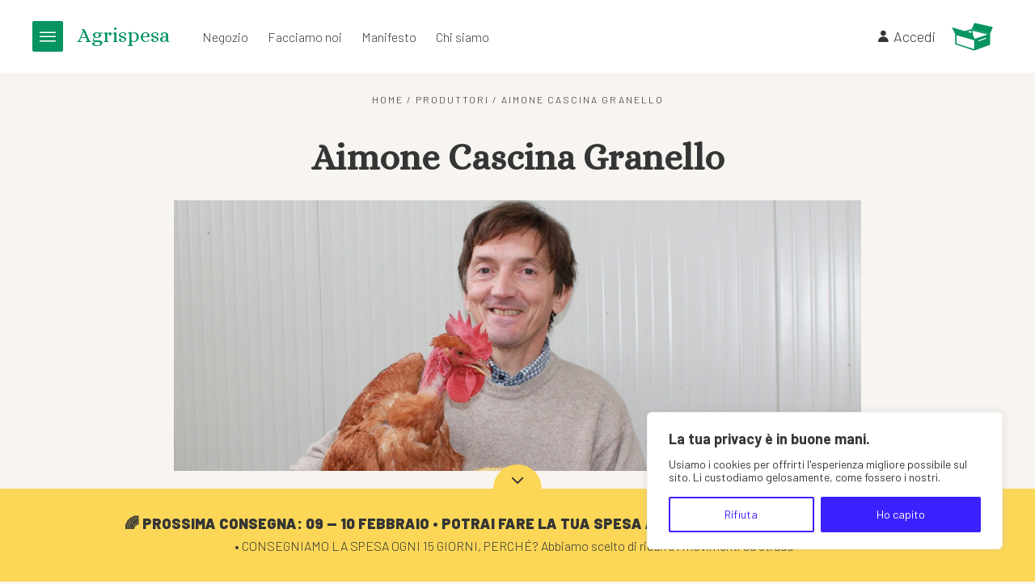

--- FILE ---
content_type: text/html; charset=UTF-8
request_url: https://www.agrispesa.it/produttori/aimone-cascina-granello/
body_size: 30720
content:
<!DOCTYPE html>
<html lang="it-IT" prefix="og: https://ogp.me/ns#">
<head>
	
<!-- Google Tag Manager for WordPress by gtm4wp.com -->
<script data-cfasync="false" data-pagespeed-no-defer>
	var gtm4wp_datalayer_name = "dataLayer";
	var dataLayer = dataLayer || [];
	const gtm4wp_use_sku_instead = 0;
	const gtm4wp_currency = 'EUR';
	const gtm4wp_product_per_impression = 10;
	const gtm4wp_clear_ecommerce = false;
	const gtm4wp_datalayer_max_timeout = 2000;

	const gtm4wp_scrollerscript_debugmode         = false;
	const gtm4wp_scrollerscript_callbacktime      = 100;
	const gtm4wp_scrollerscript_readerlocation    = 150;
	const gtm4wp_scrollerscript_contentelementid  = "content";
	const gtm4wp_scrollerscript_scannertime       = 60;
</script>
<!-- End Google Tag Manager for WordPress by gtm4wp.com -->
<!-- Ottimizzazione per i motori di ricerca di Rank Math - https://rankmath.com/ -->
<title>Aimone Cascina Granello - Agrispesa</title>
<meta name="description" content="La mia azienda agricola ha una superficie di 15 ettari ripartita in prato stabile e cereali misti (mais, segale, orzo, grano, avena) totalmente destinati"/>
<meta name="robots" content="follow, index, max-snippet:-1, max-video-preview:-1, max-image-preview:large"/>
<link rel="canonical" href="https://www.agrispesa.it/produttori/aimone-cascina-granello/" />
<meta property="og:locale" content="it_IT" />
<meta property="og:type" content="article" />
<meta property="og:title" content="Aimone Cascina Granello - Agrispesa" />
<meta property="og:description" content="La mia azienda agricola ha una superficie di 15 ettari ripartita in prato stabile e cereali misti (mais, segale, orzo, grano, avena) totalmente destinati" />
<meta property="og:url" content="https://www.agrispesa.it/produttori/aimone-cascina-granello/" />
<meta property="og:site_name" content="Agrispesa" />
<meta property="article:publisher" content="https://www.facebook.com/Agrispesa" />
<meta property="article:author" content="https://www.facebook.com/elena.rovera.7" />
<meta property="og:updated_time" content="2023-02-19T17:35:36+01:00" />
<meta property="fb:admins" content="100002804009172,100000496146264" />
<meta name="twitter:card" content="summary_large_image" />
<meta name="twitter:title" content="Aimone Cascina Granello - Agrispesa" />
<meta name="twitter:description" content="La mia azienda agricola ha una superficie di 15 ettari ripartita in prato stabile e cereali misti (mais, segale, orzo, grano, avena) totalmente destinati" />
<!-- /Rank Math WordPress SEO plugin -->

<link rel='dns-prefetch' href='//www.googletagmanager.com' />
<link rel='dns-prefetch' href='//unpkg.com' />
<link rel='dns-prefetch' href='//maps.googleapis.com' />
<link rel="alternate" type="application/rss+xml" title="Agrispesa &raquo; Feed" href="https://www.agrispesa.it/feed/" />
<link rel="alternate" type="application/rss+xml" title="Agrispesa &raquo; Feed dei commenti" href="https://www.agrispesa.it/comments/feed/" />

<!-- Google Tag Manager for WordPress by gtm4wp.com -->
<!-- GTM Container placement set to automatic -->
<script data-cfasync="false" data-pagespeed-no-defer>
	var dataLayer_content = {"visitorLoginState":"logged-out","visitorEmail":"","visitorEmailHash":"","visitorRegistrationDate":"","visitorUsername":"","pagePostType":"producer","pagePostType2":"single-producer","pagePostAuthor":"nathalie","customerTotalOrders":0,"customerTotalOrderValue":0,"customerFirstName":"","customerLastName":"","customerBillingFirstName":"","customerBillingLastName":"","customerBillingCompany":"","customerBillingAddress1":"","customerBillingAddress2":"","customerBillingCity":"","customerBillingState":"","customerBillingPostcode":"","customerBillingCountry":"","customerBillingEmail":"","customerBillingEmailHash":"","customerBillingPhone":"","customerShippingFirstName":"","customerShippingLastName":"","customerShippingCompany":"","customerShippingAddress1":"","customerShippingAddress2":"","customerShippingCity":"","customerShippingState":"","customerShippingPostcode":"","customerShippingCountry":"","cartContent":{"totals":{"applied_coupons":[],"discount_total":0,"subtotal":0,"total":0},"items":[]}};
	dataLayer.push( dataLayer_content );
</script>
<script data-cfasync="false" data-pagespeed-no-defer>
(function(w,d,s,l,i){w[l]=w[l]||[];w[l].push({'gtm.start':
new Date().getTime(),event:'gtm.js'});var f=d.getElementsByTagName(s)[0],
j=d.createElement(s),dl=l!='dataLayer'?'&l='+l:'';j.async=true;j.src=
'//www.googletagmanager.com/gtm.js?id='+i+dl;f.parentNode.insertBefore(j,f);
})(window,document,'script','dataLayer','GTM-KBKXQRZ');
</script>
<!-- End Google Tag Manager for WordPress by gtm4wp.com --><link rel="alternate" title="oEmbed (JSON)" type="application/json+oembed" href="https://www.agrispesa.it/wp-json/oembed/1.0/embed?url=https%3A%2F%2Fwww.agrispesa.it%2Fproduttori%2Faimone-cascina-granello%2F" />
<link rel="alternate" title="oEmbed (XML)" type="text/xml+oembed" href="https://www.agrispesa.it/wp-json/oembed/1.0/embed?url=https%3A%2F%2Fwww.agrispesa.it%2Fproduttori%2Faimone-cascina-granello%2F&#038;format=xml" />
<style id='wp-img-auto-sizes-contain-inline-css' type='text/css'>
img:is([sizes=auto i],[sizes^="auto," i]){contain-intrinsic-size:3000px 1500px}
/*# sourceURL=wp-img-auto-sizes-contain-inline-css */
</style>
<link rel='stylesheet' id='partial-payment-blocks-integration-css' href='https://www.agrispesa.it/wp-content/plugins/woo-wallet/build/partial-payment/style-index.css?ver=1.5.15' type='text/css' media='all' />
<style id='wp-emoji-styles-inline-css' type='text/css'>

	img.wp-smiley, img.emoji {
		display: inline !important;
		border: none !important;
		box-shadow: none !important;
		height: 1em !important;
		width: 1em !important;
		margin: 0 0.07em !important;
		vertical-align: -0.1em !important;
		background: none !important;
		padding: 0 !important;
	}
/*# sourceURL=wp-emoji-styles-inline-css */
</style>
<style id='wp-block-library-inline-css' type='text/css'>
:root{--wp-block-synced-color:#7a00df;--wp-block-synced-color--rgb:122,0,223;--wp-bound-block-color:var(--wp-block-synced-color);--wp-editor-canvas-background:#ddd;--wp-admin-theme-color:#007cba;--wp-admin-theme-color--rgb:0,124,186;--wp-admin-theme-color-darker-10:#006ba1;--wp-admin-theme-color-darker-10--rgb:0,107,160.5;--wp-admin-theme-color-darker-20:#005a87;--wp-admin-theme-color-darker-20--rgb:0,90,135;--wp-admin-border-width-focus:2px}@media (min-resolution:192dpi){:root{--wp-admin-border-width-focus:1.5px}}.wp-element-button{cursor:pointer}:root .has-very-light-gray-background-color{background-color:#eee}:root .has-very-dark-gray-background-color{background-color:#313131}:root .has-very-light-gray-color{color:#eee}:root .has-very-dark-gray-color{color:#313131}:root .has-vivid-green-cyan-to-vivid-cyan-blue-gradient-background{background:linear-gradient(135deg,#00d084,#0693e3)}:root .has-purple-crush-gradient-background{background:linear-gradient(135deg,#34e2e4,#4721fb 50%,#ab1dfe)}:root .has-hazy-dawn-gradient-background{background:linear-gradient(135deg,#faaca8,#dad0ec)}:root .has-subdued-olive-gradient-background{background:linear-gradient(135deg,#fafae1,#67a671)}:root .has-atomic-cream-gradient-background{background:linear-gradient(135deg,#fdd79a,#004a59)}:root .has-nightshade-gradient-background{background:linear-gradient(135deg,#330968,#31cdcf)}:root .has-midnight-gradient-background{background:linear-gradient(135deg,#020381,#2874fc)}:root{--wp--preset--font-size--normal:16px;--wp--preset--font-size--huge:42px}.has-regular-font-size{font-size:1em}.has-larger-font-size{font-size:2.625em}.has-normal-font-size{font-size:var(--wp--preset--font-size--normal)}.has-huge-font-size{font-size:var(--wp--preset--font-size--huge)}.has-text-align-center{text-align:center}.has-text-align-left{text-align:left}.has-text-align-right{text-align:right}.has-fit-text{white-space:nowrap!important}#end-resizable-editor-section{display:none}.aligncenter{clear:both}.items-justified-left{justify-content:flex-start}.items-justified-center{justify-content:center}.items-justified-right{justify-content:flex-end}.items-justified-space-between{justify-content:space-between}.screen-reader-text{border:0;clip-path:inset(50%);height:1px;margin:-1px;overflow:hidden;padding:0;position:absolute;width:1px;word-wrap:normal!important}.screen-reader-text:focus{background-color:#ddd;clip-path:none;color:#444;display:block;font-size:1em;height:auto;left:5px;line-height:normal;padding:15px 23px 14px;text-decoration:none;top:5px;width:auto;z-index:100000}html :where(.has-border-color){border-style:solid}html :where([style*=border-top-color]){border-top-style:solid}html :where([style*=border-right-color]){border-right-style:solid}html :where([style*=border-bottom-color]){border-bottom-style:solid}html :where([style*=border-left-color]){border-left-style:solid}html :where([style*=border-width]){border-style:solid}html :where([style*=border-top-width]){border-top-style:solid}html :where([style*=border-right-width]){border-right-style:solid}html :where([style*=border-bottom-width]){border-bottom-style:solid}html :where([style*=border-left-width]){border-left-style:solid}html :where(img[class*=wp-image-]){height:auto;max-width:100%}:where(figure){margin:0 0 1em}html :where(.is-position-sticky){--wp-admin--admin-bar--position-offset:var(--wp-admin--admin-bar--height,0px)}@media screen and (max-width:600px){html :where(.is-position-sticky){--wp-admin--admin-bar--position-offset:0px}}

/*# sourceURL=wp-block-library-inline-css */
</style><link rel='stylesheet' id='wc-blocks-style-css' href='https://www.agrispesa.it/wp-content/plugins/woocommerce/assets/client/blocks/wc-blocks.css?ver=wc-10.3.5' type='text/css' media='all' />
<style id='global-styles-inline-css' type='text/css'>
:root{--wp--preset--aspect-ratio--square: 1;--wp--preset--aspect-ratio--4-3: 4/3;--wp--preset--aspect-ratio--3-4: 3/4;--wp--preset--aspect-ratio--3-2: 3/2;--wp--preset--aspect-ratio--2-3: 2/3;--wp--preset--aspect-ratio--16-9: 16/9;--wp--preset--aspect-ratio--9-16: 9/16;--wp--preset--color--black: #000000;--wp--preset--color--cyan-bluish-gray: #abb8c3;--wp--preset--color--white: #ffffff;--wp--preset--color--pale-pink: #f78da7;--wp--preset--color--vivid-red: #cf2e2e;--wp--preset--color--luminous-vivid-orange: #ff6900;--wp--preset--color--luminous-vivid-amber: #fcb900;--wp--preset--color--light-green-cyan: #7bdcb5;--wp--preset--color--vivid-green-cyan: #00d084;--wp--preset--color--pale-cyan-blue: #8ed1fc;--wp--preset--color--vivid-cyan-blue: #0693e3;--wp--preset--color--vivid-purple: #9b51e0;--wp--preset--gradient--vivid-cyan-blue-to-vivid-purple: linear-gradient(135deg,rgb(6,147,227) 0%,rgb(155,81,224) 100%);--wp--preset--gradient--light-green-cyan-to-vivid-green-cyan: linear-gradient(135deg,rgb(122,220,180) 0%,rgb(0,208,130) 100%);--wp--preset--gradient--luminous-vivid-amber-to-luminous-vivid-orange: linear-gradient(135deg,rgb(252,185,0) 0%,rgb(255,105,0) 100%);--wp--preset--gradient--luminous-vivid-orange-to-vivid-red: linear-gradient(135deg,rgb(255,105,0) 0%,rgb(207,46,46) 100%);--wp--preset--gradient--very-light-gray-to-cyan-bluish-gray: linear-gradient(135deg,rgb(238,238,238) 0%,rgb(169,184,195) 100%);--wp--preset--gradient--cool-to-warm-spectrum: linear-gradient(135deg,rgb(74,234,220) 0%,rgb(151,120,209) 20%,rgb(207,42,186) 40%,rgb(238,44,130) 60%,rgb(251,105,98) 80%,rgb(254,248,76) 100%);--wp--preset--gradient--blush-light-purple: linear-gradient(135deg,rgb(255,206,236) 0%,rgb(152,150,240) 100%);--wp--preset--gradient--blush-bordeaux: linear-gradient(135deg,rgb(254,205,165) 0%,rgb(254,45,45) 50%,rgb(107,0,62) 100%);--wp--preset--gradient--luminous-dusk: linear-gradient(135deg,rgb(255,203,112) 0%,rgb(199,81,192) 50%,rgb(65,88,208) 100%);--wp--preset--gradient--pale-ocean: linear-gradient(135deg,rgb(255,245,203) 0%,rgb(182,227,212) 50%,rgb(51,167,181) 100%);--wp--preset--gradient--electric-grass: linear-gradient(135deg,rgb(202,248,128) 0%,rgb(113,206,126) 100%);--wp--preset--gradient--midnight: linear-gradient(135deg,rgb(2,3,129) 0%,rgb(40,116,252) 100%);--wp--preset--font-size--small: 13px;--wp--preset--font-size--medium: 20px;--wp--preset--font-size--large: 36px;--wp--preset--font-size--x-large: 42px;--wp--preset--spacing--20: 0.44rem;--wp--preset--spacing--30: 0.67rem;--wp--preset--spacing--40: 1rem;--wp--preset--spacing--50: 1.5rem;--wp--preset--spacing--60: 2.25rem;--wp--preset--spacing--70: 3.38rem;--wp--preset--spacing--80: 5.06rem;--wp--preset--shadow--natural: 6px 6px 9px rgba(0, 0, 0, 0.2);--wp--preset--shadow--deep: 12px 12px 50px rgba(0, 0, 0, 0.4);--wp--preset--shadow--sharp: 6px 6px 0px rgba(0, 0, 0, 0.2);--wp--preset--shadow--outlined: 6px 6px 0px -3px rgb(255, 255, 255), 6px 6px rgb(0, 0, 0);--wp--preset--shadow--crisp: 6px 6px 0px rgb(0, 0, 0);}:where(.is-layout-flex){gap: 0.5em;}:where(.is-layout-grid){gap: 0.5em;}body .is-layout-flex{display: flex;}.is-layout-flex{flex-wrap: wrap;align-items: center;}.is-layout-flex > :is(*, div){margin: 0;}body .is-layout-grid{display: grid;}.is-layout-grid > :is(*, div){margin: 0;}:where(.wp-block-columns.is-layout-flex){gap: 2em;}:where(.wp-block-columns.is-layout-grid){gap: 2em;}:where(.wp-block-post-template.is-layout-flex){gap: 1.25em;}:where(.wp-block-post-template.is-layout-grid){gap: 1.25em;}.has-black-color{color: var(--wp--preset--color--black) !important;}.has-cyan-bluish-gray-color{color: var(--wp--preset--color--cyan-bluish-gray) !important;}.has-white-color{color: var(--wp--preset--color--white) !important;}.has-pale-pink-color{color: var(--wp--preset--color--pale-pink) !important;}.has-vivid-red-color{color: var(--wp--preset--color--vivid-red) !important;}.has-luminous-vivid-orange-color{color: var(--wp--preset--color--luminous-vivid-orange) !important;}.has-luminous-vivid-amber-color{color: var(--wp--preset--color--luminous-vivid-amber) !important;}.has-light-green-cyan-color{color: var(--wp--preset--color--light-green-cyan) !important;}.has-vivid-green-cyan-color{color: var(--wp--preset--color--vivid-green-cyan) !important;}.has-pale-cyan-blue-color{color: var(--wp--preset--color--pale-cyan-blue) !important;}.has-vivid-cyan-blue-color{color: var(--wp--preset--color--vivid-cyan-blue) !important;}.has-vivid-purple-color{color: var(--wp--preset--color--vivid-purple) !important;}.has-black-background-color{background-color: var(--wp--preset--color--black) !important;}.has-cyan-bluish-gray-background-color{background-color: var(--wp--preset--color--cyan-bluish-gray) !important;}.has-white-background-color{background-color: var(--wp--preset--color--white) !important;}.has-pale-pink-background-color{background-color: var(--wp--preset--color--pale-pink) !important;}.has-vivid-red-background-color{background-color: var(--wp--preset--color--vivid-red) !important;}.has-luminous-vivid-orange-background-color{background-color: var(--wp--preset--color--luminous-vivid-orange) !important;}.has-luminous-vivid-amber-background-color{background-color: var(--wp--preset--color--luminous-vivid-amber) !important;}.has-light-green-cyan-background-color{background-color: var(--wp--preset--color--light-green-cyan) !important;}.has-vivid-green-cyan-background-color{background-color: var(--wp--preset--color--vivid-green-cyan) !important;}.has-pale-cyan-blue-background-color{background-color: var(--wp--preset--color--pale-cyan-blue) !important;}.has-vivid-cyan-blue-background-color{background-color: var(--wp--preset--color--vivid-cyan-blue) !important;}.has-vivid-purple-background-color{background-color: var(--wp--preset--color--vivid-purple) !important;}.has-black-border-color{border-color: var(--wp--preset--color--black) !important;}.has-cyan-bluish-gray-border-color{border-color: var(--wp--preset--color--cyan-bluish-gray) !important;}.has-white-border-color{border-color: var(--wp--preset--color--white) !important;}.has-pale-pink-border-color{border-color: var(--wp--preset--color--pale-pink) !important;}.has-vivid-red-border-color{border-color: var(--wp--preset--color--vivid-red) !important;}.has-luminous-vivid-orange-border-color{border-color: var(--wp--preset--color--luminous-vivid-orange) !important;}.has-luminous-vivid-amber-border-color{border-color: var(--wp--preset--color--luminous-vivid-amber) !important;}.has-light-green-cyan-border-color{border-color: var(--wp--preset--color--light-green-cyan) !important;}.has-vivid-green-cyan-border-color{border-color: var(--wp--preset--color--vivid-green-cyan) !important;}.has-pale-cyan-blue-border-color{border-color: var(--wp--preset--color--pale-cyan-blue) !important;}.has-vivid-cyan-blue-border-color{border-color: var(--wp--preset--color--vivid-cyan-blue) !important;}.has-vivid-purple-border-color{border-color: var(--wp--preset--color--vivid-purple) !important;}.has-vivid-cyan-blue-to-vivid-purple-gradient-background{background: var(--wp--preset--gradient--vivid-cyan-blue-to-vivid-purple) !important;}.has-light-green-cyan-to-vivid-green-cyan-gradient-background{background: var(--wp--preset--gradient--light-green-cyan-to-vivid-green-cyan) !important;}.has-luminous-vivid-amber-to-luminous-vivid-orange-gradient-background{background: var(--wp--preset--gradient--luminous-vivid-amber-to-luminous-vivid-orange) !important;}.has-luminous-vivid-orange-to-vivid-red-gradient-background{background: var(--wp--preset--gradient--luminous-vivid-orange-to-vivid-red) !important;}.has-very-light-gray-to-cyan-bluish-gray-gradient-background{background: var(--wp--preset--gradient--very-light-gray-to-cyan-bluish-gray) !important;}.has-cool-to-warm-spectrum-gradient-background{background: var(--wp--preset--gradient--cool-to-warm-spectrum) !important;}.has-blush-light-purple-gradient-background{background: var(--wp--preset--gradient--blush-light-purple) !important;}.has-blush-bordeaux-gradient-background{background: var(--wp--preset--gradient--blush-bordeaux) !important;}.has-luminous-dusk-gradient-background{background: var(--wp--preset--gradient--luminous-dusk) !important;}.has-pale-ocean-gradient-background{background: var(--wp--preset--gradient--pale-ocean) !important;}.has-electric-grass-gradient-background{background: var(--wp--preset--gradient--electric-grass) !important;}.has-midnight-gradient-background{background: var(--wp--preset--gradient--midnight) !important;}.has-small-font-size{font-size: var(--wp--preset--font-size--small) !important;}.has-medium-font-size{font-size: var(--wp--preset--font-size--medium) !important;}.has-large-font-size{font-size: var(--wp--preset--font-size--large) !important;}.has-x-large-font-size{font-size: var(--wp--preset--font-size--x-large) !important;}
/*# sourceURL=global-styles-inline-css */
</style>

<style id='classic-theme-styles-inline-css' type='text/css'>
/*! This file is auto-generated */
.wp-block-button__link{color:#fff;background-color:#32373c;border-radius:9999px;box-shadow:none;text-decoration:none;padding:calc(.667em + 2px) calc(1.333em + 2px);font-size:1.125em}.wp-block-file__button{background:#32373c;color:#fff;text-decoration:none}
/*# sourceURL=/wp-includes/css/classic-themes.min.css */
</style>
<link rel='stylesheet' id='contact-form-7-css' href='https://www.agrispesa.it/wp-content/plugins/contact-form-7/includes/css/styles.css?ver=6.1.3' type='text/css' media='all' />
<link rel='stylesheet' id='ttt-pnwc-css' href='https://www.agrispesa.it/wp-content/plugins/popup-notices-for-woocommerce/assets/css/pnwc-frontend.min.css?ver=251008-43812' type='text/css' media='all' />
<link rel='stylesheet' id='wdap-frontend.css-css' href='https://www.agrispesa.it/wp-content/plugins/woocommerce-delivery-area-pro/assets/css/wdap-frontend.css?ver=00:39:13' type='text/css' media='all' />
<link rel='stylesheet' id='select2.css-css' href='https://www.agrispesa.it/wp-content/plugins/woocommerce-delivery-area-pro/assets/css/select2.css?ver=00:39:13' type='text/css' media='all' />
<link rel='stylesheet' id='select2-bootstrap.css-css' href='https://www.agrispesa.it/wp-content/plugins/woocommerce-delivery-area-pro/assets/css/select2-bootstrap.css?ver=00:39:13' type='text/css' media='all' />
<link rel='stylesheet' id='woocommerce-layout-css' href='https://www.agrispesa.it/wp-content/plugins/woocommerce/assets/css/woocommerce-layout.css?ver=10.3.5' type='text/css' media='all' />
<link rel='stylesheet' id='woocommerce-smallscreen-css' href='https://www.agrispesa.it/wp-content/plugins/woocommerce/assets/css/woocommerce-smallscreen.css?ver=10.3.5' type='text/css' media='only screen and (max-width: 768px)' />
<link rel='stylesheet' id='woocommerce-general-css' href='https://www.agrispesa.it/wp-content/plugins/woocommerce/assets/css/woocommerce.css?ver=10.3.5' type='text/css' media='all' />
<style id='woocommerce-inline-inline-css' type='text/css'>
.woocommerce form .form-row .required { visibility: visible; }
/*# sourceURL=woocommerce-inline-inline-css */
</style>
<link rel='stylesheet' id='brands-styles-css' href='https://www.agrispesa.it/wp-content/plugins/woocommerce/assets/css/brands.css?ver=10.3.5' type='text/css' media='all' />
<link rel='stylesheet' id='bathe-main-css' href='https://www.agrispesa.it/wp-content/themes/agrispesa/assets/css/main.css?ver=6.9' type='text/css' media='all' />
<link rel='stylesheet' id='tailwind-css' href='https://www.agrispesa.it/wp-content/themes/agrispesa/assets/css/tailwind.css?ver=6.9' type='text/css' media='all' />
<script type="text/javascript" id="woocommerce-google-analytics-integration-gtag-js-after">
/* <![CDATA[ */
/* Google Analytics for WooCommerce (gtag.js) */
					window.dataLayer = window.dataLayer || [];
					function gtag(){dataLayer.push(arguments);}
					// Set up default consent state.
					for ( const mode of [{"analytics_storage":"denied","ad_storage":"denied","ad_user_data":"denied","ad_personalization":"denied","region":["AT","BE","BG","HR","CY","CZ","DK","EE","FI","FR","DE","GR","HU","IS","IE","IT","LV","LI","LT","LU","MT","NL","NO","PL","PT","RO","SK","SI","ES","SE","GB","CH"]}] || [] ) {
						gtag( "consent", "default", { "wait_for_update": 500, ...mode } );
					}
					gtag("js", new Date());
					gtag("set", "developer_id.dOGY3NW", true);
					gtag("config", "G-H7NGFMW01C", {"track_404":true,"allow_google_signals":true,"logged_in":false,"linker":{"domains":[],"allow_incoming":false},"custom_map":{"dimension1":"logged_in"}});
//# sourceURL=woocommerce-google-analytics-integration-gtag-js-after
/* ]]> */
</script>
<script type="text/javascript" id="cookie-law-info-js-extra">
/* <![CDATA[ */
var _ckyConfig = {"_ipData":[],"_assetsURL":"https://www.agrispesa.it/wp-content/plugins/cookie-law-info/lite/frontend/images/","_publicURL":"https://www.agrispesa.it","_expiry":"365","_categories":[{"name":"Necessary","slug":"necessary","isNecessary":true,"ccpaDoNotSell":true,"cookies":[],"active":true,"defaultConsent":{"gdpr":true,"ccpa":true}},{"name":"Functional","slug":"functional","isNecessary":false,"ccpaDoNotSell":true,"cookies":[],"active":true,"defaultConsent":{"gdpr":false,"ccpa":false}},{"name":"Analytics","slug":"analytics","isNecessary":false,"ccpaDoNotSell":true,"cookies":[],"active":true,"defaultConsent":{"gdpr":false,"ccpa":false}},{"name":"Performance","slug":"performance","isNecessary":false,"ccpaDoNotSell":true,"cookies":[],"active":true,"defaultConsent":{"gdpr":false,"ccpa":false}},{"name":"Advertisement","slug":"advertisement","isNecessary":false,"ccpaDoNotSell":true,"cookies":[],"active":true,"defaultConsent":{"gdpr":false,"ccpa":false}}],"_activeLaw":"gdpr","_rootDomain":"","_block":"1","_showBanner":"1","_bannerConfig":{"settings":{"type":"box","preferenceCenterType":"popup","position":"bottom-right","applicableLaw":"gdpr"},"behaviours":{"reloadBannerOnAccept":false,"loadAnalyticsByDefault":false,"animations":{"onLoad":"animate","onHide":"sticky"}},"config":{"revisitConsent":{"status":false,"tag":"revisit-consent","position":"bottom-left","meta":{"url":"#"},"styles":{"background-color":"#3c21ff"},"elements":{"title":{"type":"text","tag":"revisit-consent-title","status":true,"styles":{"color":"#0056a7"}}}},"preferenceCenter":{"toggle":{"status":true,"tag":"detail-category-toggle","type":"toggle","states":{"active":{"styles":{"background-color":"#1863DC"}},"inactive":{"styles":{"background-color":"#D0D5D2"}}}}},"categoryPreview":{"status":false,"toggle":{"status":true,"tag":"detail-category-preview-toggle","type":"toggle","states":{"active":{"styles":{"background-color":"#1863DC"}},"inactive":{"styles":{"background-color":"#D0D5D2"}}}}},"videoPlaceholder":{"status":true,"styles":{"background-color":"#000000","border-color":"#000000","color":"#ffffff"}},"readMore":{"status":false,"tag":"readmore-button","type":"link","meta":{"noFollow":true,"newTab":true},"styles":{"color":"#1863DC","background-color":"transparent","border-color":"transparent"}},"showMore":{"status":true,"tag":"show-desc-button","type":"button","styles":{"color":"#1863DC"}},"showLess":{"status":true,"tag":"hide-desc-button","type":"button","styles":{"color":"#1863DC"}},"alwaysActive":{"status":true,"tag":"always-active","styles":{"color":"#008000"}},"manualLinks":{"status":true,"tag":"manual-links","type":"link","styles":{"color":"#1863DC"}},"auditTable":{"status":false},"optOption":{"status":true,"toggle":{"status":true,"tag":"optout-option-toggle","type":"toggle","states":{"active":{"styles":{"background-color":"#1863dc"}},"inactive":{"styles":{"background-color":"#FFFFFF"}}}}}}},"_version":"3.3.9.1","_logConsent":"1","_tags":[{"tag":"accept-button","styles":{"color":"#FFFFFF","background-color":"#3c21ff","border-color":"#3c21ff"}},{"tag":"reject-button","styles":{"color":"#3c21ff","background-color":"transparent","border-color":"#3c21ff"}},{"tag":"settings-button","styles":{"color":"#3c21ff","background-color":"transparent","border-color":"#3c21ff"}},{"tag":"readmore-button","styles":{"color":"#1863DC","background-color":"transparent","border-color":"transparent"}},{"tag":"donotsell-button","styles":{"color":"#1863DC","background-color":"transparent","border-color":"transparent"}},{"tag":"show-desc-button","styles":{"color":"#1863DC"}},{"tag":"hide-desc-button","styles":{"color":"#1863DC"}},{"tag":"cky-always-active","styles":[]},{"tag":"cky-link","styles":[]},{"tag":"accept-button","styles":{"color":"#FFFFFF","background-color":"#3c21ff","border-color":"#3c21ff"}},{"tag":"revisit-consent","styles":{"background-color":"#3c21ff"}}],"_shortCodes":[{"key":"cky_readmore","content":"\u003Ca href=\"#\" class=\"cky-policy\" aria-label=\"Read More\" target=\"_blank\" rel=\"noopener\" data-cky-tag=\"readmore-button\"\u003ERead More\u003C/a\u003E","tag":"readmore-button","status":false,"attributes":{"rel":"nofollow","target":"_blank"}},{"key":"cky_show_desc","content":"\u003Cbutton class=\"cky-show-desc-btn\" data-cky-tag=\"show-desc-button\" aria-label=\"Show more\"\u003EShow more\u003C/button\u003E","tag":"show-desc-button","status":true,"attributes":[]},{"key":"cky_hide_desc","content":"\u003Cbutton class=\"cky-show-desc-btn\" data-cky-tag=\"hide-desc-button\" aria-label=\"Show less\"\u003EShow less\u003C/button\u003E","tag":"hide-desc-button","status":true,"attributes":[]},{"key":"cky_optout_show_desc","content":"[cky_optout_show_desc]","tag":"optout-show-desc-button","status":true,"attributes":[]},{"key":"cky_optout_hide_desc","content":"[cky_optout_hide_desc]","tag":"optout-hide-desc-button","status":true,"attributes":[]},{"key":"cky_category_toggle_label","content":"[cky_{{status}}_category_label] [cky_preference_{{category_slug}}_title]","tag":"","status":true,"attributes":[]},{"key":"cky_enable_category_label","content":"Enable","tag":"","status":true,"attributes":[]},{"key":"cky_disable_category_label","content":"Disable","tag":"","status":true,"attributes":[]},{"key":"cky_video_placeholder","content":"\u003Cdiv class=\"video-placeholder-normal\" data-cky-tag=\"video-placeholder\" id=\"[UNIQUEID]\"\u003E\u003Cp class=\"video-placeholder-text-normal\" data-cky-tag=\"placeholder-title\"\u003EPlease accept cookies to access this content\u003C/p\u003E\u003C/div\u003E","tag":"","status":true,"attributes":[]},{"key":"cky_enable_optout_label","content":"Enable","tag":"","status":true,"attributes":[]},{"key":"cky_disable_optout_label","content":"Disable","tag":"","status":true,"attributes":[]},{"key":"cky_optout_toggle_label","content":"[cky_{{status}}_optout_label] [cky_optout_option_title]","tag":"","status":true,"attributes":[]},{"key":"cky_optout_option_title","content":"Do Not Sell or Share My Personal Information","tag":"","status":true,"attributes":[]},{"key":"cky_optout_close_label","content":"Close","tag":"","status":true,"attributes":[]},{"key":"cky_preference_close_label","content":"Close","tag":"","status":true,"attributes":[]}],"_rtl":"","_language":"en","_providersToBlock":[]};
var _ckyStyles = {"css":".cky-overlay{background: #000000; opacity: 0.4; position: fixed; top: 0; left: 0; width: 100%; height: 100%; z-index: 99999999;}.cky-hide{display: none;}.cky-btn-revisit-wrapper{display: flex; align-items: center; justify-content: center; background: #0056a7; width: 45px; height: 45px; border-radius: 50%; position: fixed; z-index: 999999; cursor: pointer;}.cky-revisit-bottom-left{bottom: 15px; left: 15px;}.cky-revisit-bottom-right{bottom: 15px; right: 15px;}.cky-btn-revisit-wrapper .cky-btn-revisit{display: flex; align-items: center; justify-content: center; background: none; border: none; cursor: pointer; position: relative; margin: 0; padding: 0;}.cky-btn-revisit-wrapper .cky-btn-revisit img{max-width: fit-content; margin: 0; height: 30px; width: 30px;}.cky-revisit-bottom-left:hover::before{content: attr(data-tooltip); position: absolute; background: #4e4b66; color: #ffffff; left: calc(100% + 7px); font-size: 12px; line-height: 16px; width: max-content; padding: 4px 8px; border-radius: 4px;}.cky-revisit-bottom-left:hover::after{position: absolute; content: \"\"; border: 5px solid transparent; left: calc(100% + 2px); border-left-width: 0; border-right-color: #4e4b66;}.cky-revisit-bottom-right:hover::before{content: attr(data-tooltip); position: absolute; background: #4e4b66; color: #ffffff; right: calc(100% + 7px); font-size: 12px; line-height: 16px; width: max-content; padding: 4px 8px; border-radius: 4px;}.cky-revisit-bottom-right:hover::after{position: absolute; content: \"\"; border: 5px solid transparent; right: calc(100% + 2px); border-right-width: 0; border-left-color: #4e4b66;}.cky-revisit-hide{display: none;}.cky-consent-container{position: fixed; width: 440px; box-sizing: border-box; z-index: 9999999; border-radius: 6px;}.cky-consent-container .cky-consent-bar{background: #ffffff; border: 1px solid; padding: 20px 26px; box-shadow: 0 -1px 10px 0 #acabab4d; border-radius: 6px;}.cky-box-bottom-left{bottom: 40px; left: 40px;}.cky-box-bottom-right{bottom: 40px; right: 40px;}.cky-box-top-left{top: 40px; left: 40px;}.cky-box-top-right{top: 40px; right: 40px;}.cky-custom-brand-logo-wrapper .cky-custom-brand-logo{width: 100px; height: auto; margin: 0 0 12px 0;}.cky-notice .cky-title{color: #212121; font-weight: 700; font-size: 18px; line-height: 24px; margin: 0 0 12px 0;}.cky-notice-des *,.cky-preference-content-wrapper *,.cky-accordion-header-des *,.cky-gpc-wrapper .cky-gpc-desc *{font-size: 14px;}.cky-notice-des{color: #212121; font-size: 14px; line-height: 24px; font-weight: 400;}.cky-notice-des img{height: 25px; width: 25px;}.cky-consent-bar .cky-notice-des p,.cky-gpc-wrapper .cky-gpc-desc p,.cky-preference-body-wrapper .cky-preference-content-wrapper p,.cky-accordion-header-wrapper .cky-accordion-header-des p,.cky-cookie-des-table li div:last-child p{color: inherit; margin-top: 0; overflow-wrap: break-word;}.cky-notice-des P:last-child,.cky-preference-content-wrapper p:last-child,.cky-cookie-des-table li div:last-child p:last-child,.cky-gpc-wrapper .cky-gpc-desc p:last-child{margin-bottom: 0;}.cky-notice-des a.cky-policy,.cky-notice-des button.cky-policy{font-size: 14px; color: #1863dc; white-space: nowrap; cursor: pointer; background: transparent; border: 1px solid; text-decoration: underline;}.cky-notice-des button.cky-policy{padding: 0;}.cky-notice-des a.cky-policy:focus-visible,.cky-notice-des button.cky-policy:focus-visible,.cky-preference-content-wrapper .cky-show-desc-btn:focus-visible,.cky-accordion-header .cky-accordion-btn:focus-visible,.cky-preference-header .cky-btn-close:focus-visible,.cky-switch input[type=\"checkbox\"]:focus-visible,.cky-footer-wrapper a:focus-visible,.cky-btn:focus-visible{outline: 2px solid #1863dc; outline-offset: 2px;}.cky-btn:focus:not(:focus-visible),.cky-accordion-header .cky-accordion-btn:focus:not(:focus-visible),.cky-preference-content-wrapper .cky-show-desc-btn:focus:not(:focus-visible),.cky-btn-revisit-wrapper .cky-btn-revisit:focus:not(:focus-visible),.cky-preference-header .cky-btn-close:focus:not(:focus-visible),.cky-consent-bar .cky-banner-btn-close:focus:not(:focus-visible){outline: 0;}button.cky-show-desc-btn:not(:hover):not(:active){color: #1863dc; background: transparent;}button.cky-accordion-btn:not(:hover):not(:active),button.cky-banner-btn-close:not(:hover):not(:active),button.cky-btn-revisit:not(:hover):not(:active),button.cky-btn-close:not(:hover):not(:active){background: transparent;}.cky-consent-bar button:hover,.cky-modal.cky-modal-open button:hover,.cky-consent-bar button:focus,.cky-modal.cky-modal-open button:focus{text-decoration: none;}.cky-notice-btn-wrapper{display: flex; justify-content: flex-start; align-items: center; flex-wrap: wrap; margin-top: 16px;}.cky-notice-btn-wrapper .cky-btn{text-shadow: none; box-shadow: none;}.cky-btn{flex: auto; max-width: 100%; font-size: 14px; font-family: inherit; line-height: 24px; padding: 8px; font-weight: 500; margin: 0 8px 0 0; border-radius: 2px; cursor: pointer; text-align: center; text-transform: none; min-height: 0;}.cky-btn:hover{opacity: 0.8;}.cky-btn-customize{color: #1863dc; background: transparent; border: 2px solid #1863dc;}.cky-btn-reject{color: #1863dc; background: transparent; border: 2px solid #1863dc;}.cky-btn-accept{background: #1863dc; color: #ffffff; border: 2px solid #1863dc;}.cky-btn:last-child{margin-right: 0;}@media (max-width: 576px){.cky-box-bottom-left{bottom: 0; left: 0;}.cky-box-bottom-right{bottom: 0; right: 0;}.cky-box-top-left{top: 0; left: 0;}.cky-box-top-right{top: 0; right: 0;}}@media (max-width: 440px){.cky-box-bottom-left, .cky-box-bottom-right, .cky-box-top-left, .cky-box-top-right{width: 100%; max-width: 100%;}.cky-consent-container .cky-consent-bar{padding: 20px 0;}.cky-custom-brand-logo-wrapper, .cky-notice .cky-title, .cky-notice-des, .cky-notice-btn-wrapper{padding: 0 24px;}.cky-notice-des{max-height: 40vh; overflow-y: scroll;}.cky-notice-btn-wrapper{flex-direction: column; margin-top: 0;}.cky-btn{width: 100%; margin: 10px 0 0 0;}.cky-notice-btn-wrapper .cky-btn-customize{order: 2;}.cky-notice-btn-wrapper .cky-btn-reject{order: 3;}.cky-notice-btn-wrapper .cky-btn-accept{order: 1; margin-top: 16px;}}@media (max-width: 352px){.cky-notice .cky-title{font-size: 16px;}.cky-notice-des *{font-size: 12px;}.cky-notice-des, .cky-btn{font-size: 12px;}}.cky-modal.cky-modal-open{display: flex; visibility: visible; -webkit-transform: translate(-50%, -50%); -moz-transform: translate(-50%, -50%); -ms-transform: translate(-50%, -50%); -o-transform: translate(-50%, -50%); transform: translate(-50%, -50%); top: 50%; left: 50%; transition: all 1s ease;}.cky-modal{box-shadow: 0 32px 68px rgba(0, 0, 0, 0.3); margin: 0 auto; position: fixed; max-width: 100%; background: #ffffff; top: 50%; box-sizing: border-box; border-radius: 6px; z-index: 999999999; color: #212121; -webkit-transform: translate(-50%, 100%); -moz-transform: translate(-50%, 100%); -ms-transform: translate(-50%, 100%); -o-transform: translate(-50%, 100%); transform: translate(-50%, 100%); visibility: hidden; transition: all 0s ease;}.cky-preference-center{max-height: 79vh; overflow: hidden; width: 845px; overflow: hidden; flex: 1 1 0; display: flex; flex-direction: column; border-radius: 6px;}.cky-preference-header{display: flex; align-items: center; justify-content: space-between; padding: 22px 24px; border-bottom: 1px solid;}.cky-preference-header .cky-preference-title{font-size: 18px; font-weight: 700; line-height: 24px;}.cky-preference-header .cky-btn-close{margin: 0; cursor: pointer; vertical-align: middle; padding: 0; background: none; border: none; width: auto; height: auto; min-height: 0; line-height: 0; text-shadow: none; box-shadow: none;}.cky-preference-header .cky-btn-close img{margin: 0; height: 10px; width: 10px;}.cky-preference-body-wrapper{padding: 0 24px; flex: 1; overflow: auto; box-sizing: border-box;}.cky-preference-content-wrapper,.cky-gpc-wrapper .cky-gpc-desc{font-size: 14px; line-height: 24px; font-weight: 400; padding: 12px 0;}.cky-preference-content-wrapper{border-bottom: 1px solid;}.cky-preference-content-wrapper img{height: 25px; width: 25px;}.cky-preference-content-wrapper .cky-show-desc-btn{font-size: 14px; font-family: inherit; color: #1863dc; text-decoration: none; line-height: 24px; padding: 0; margin: 0; white-space: nowrap; cursor: pointer; background: transparent; border-color: transparent; text-transform: none; min-height: 0; text-shadow: none; box-shadow: none;}.cky-accordion-wrapper{margin-bottom: 10px;}.cky-accordion{border-bottom: 1px solid;}.cky-accordion:last-child{border-bottom: none;}.cky-accordion .cky-accordion-item{display: flex; margin-top: 10px;}.cky-accordion .cky-accordion-body{display: none;}.cky-accordion.cky-accordion-active .cky-accordion-body{display: block; padding: 0 22px; margin-bottom: 16px;}.cky-accordion-header-wrapper{cursor: pointer; width: 100%;}.cky-accordion-item .cky-accordion-header{display: flex; justify-content: space-between; align-items: center;}.cky-accordion-header .cky-accordion-btn{font-size: 16px; font-family: inherit; color: #212121; line-height: 24px; background: none; border: none; font-weight: 700; padding: 0; margin: 0; cursor: pointer; text-transform: none; min-height: 0; text-shadow: none; box-shadow: none;}.cky-accordion-header .cky-always-active{color: #008000; font-weight: 600; line-height: 24px; font-size: 14px;}.cky-accordion-header-des{font-size: 14px; line-height: 24px; margin: 10px 0 16px 0;}.cky-accordion-chevron{margin-right: 22px; position: relative; cursor: pointer;}.cky-accordion-chevron-hide{display: none;}.cky-accordion .cky-accordion-chevron i::before{content: \"\"; position: absolute; border-right: 1.4px solid; border-bottom: 1.4px solid; border-color: inherit; height: 6px; width: 6px; -webkit-transform: rotate(-45deg); -moz-transform: rotate(-45deg); -ms-transform: rotate(-45deg); -o-transform: rotate(-45deg); transform: rotate(-45deg); transition: all 0.2s ease-in-out; top: 8px;}.cky-accordion.cky-accordion-active .cky-accordion-chevron i::before{-webkit-transform: rotate(45deg); -moz-transform: rotate(45deg); -ms-transform: rotate(45deg); -o-transform: rotate(45deg); transform: rotate(45deg);}.cky-audit-table{background: #f4f4f4; border-radius: 6px;}.cky-audit-table .cky-empty-cookies-text{color: inherit; font-size: 12px; line-height: 24px; margin: 0; padding: 10px;}.cky-audit-table .cky-cookie-des-table{font-size: 12px; line-height: 24px; font-weight: normal; padding: 15px 10px; border-bottom: 1px solid; border-bottom-color: inherit; margin: 0;}.cky-audit-table .cky-cookie-des-table:last-child{border-bottom: none;}.cky-audit-table .cky-cookie-des-table li{list-style-type: none; display: flex; padding: 3px 0;}.cky-audit-table .cky-cookie-des-table li:first-child{padding-top: 0;}.cky-cookie-des-table li div:first-child{width: 100px; font-weight: 600; word-break: break-word; word-wrap: break-word;}.cky-cookie-des-table li div:last-child{flex: 1; word-break: break-word; word-wrap: break-word; margin-left: 8px;}.cky-footer-shadow{display: block; width: 100%; height: 40px; background: linear-gradient(180deg, rgba(255, 255, 255, 0) 0%, #ffffff 100%); position: absolute; bottom: calc(100% - 1px);}.cky-footer-wrapper{position: relative;}.cky-prefrence-btn-wrapper{display: flex; flex-wrap: wrap; align-items: center; justify-content: center; padding: 22px 24px; border-top: 1px solid;}.cky-prefrence-btn-wrapper .cky-btn{flex: auto; max-width: 100%; text-shadow: none; box-shadow: none;}.cky-btn-preferences{color: #1863dc; background: transparent; border: 2px solid #1863dc;}.cky-preference-header,.cky-preference-body-wrapper,.cky-preference-content-wrapper,.cky-accordion-wrapper,.cky-accordion,.cky-accordion-wrapper,.cky-footer-wrapper,.cky-prefrence-btn-wrapper{border-color: inherit;}@media (max-width: 845px){.cky-modal{max-width: calc(100% - 16px);}}@media (max-width: 576px){.cky-modal{max-width: 100%;}.cky-preference-center{max-height: 100vh;}.cky-prefrence-btn-wrapper{flex-direction: column;}.cky-accordion.cky-accordion-active .cky-accordion-body{padding-right: 0;}.cky-prefrence-btn-wrapper .cky-btn{width: 100%; margin: 10px 0 0 0;}.cky-prefrence-btn-wrapper .cky-btn-reject{order: 3;}.cky-prefrence-btn-wrapper .cky-btn-accept{order: 1; margin-top: 0;}.cky-prefrence-btn-wrapper .cky-btn-preferences{order: 2;}}@media (max-width: 425px){.cky-accordion-chevron{margin-right: 15px;}.cky-notice-btn-wrapper{margin-top: 0;}.cky-accordion.cky-accordion-active .cky-accordion-body{padding: 0 15px;}}@media (max-width: 352px){.cky-preference-header .cky-preference-title{font-size: 16px;}.cky-preference-header{padding: 16px 24px;}.cky-preference-content-wrapper *, .cky-accordion-header-des *{font-size: 12px;}.cky-preference-content-wrapper, .cky-preference-content-wrapper .cky-show-more, .cky-accordion-header .cky-always-active, .cky-accordion-header-des, .cky-preference-content-wrapper .cky-show-desc-btn, .cky-notice-des a.cky-policy{font-size: 12px;}.cky-accordion-header .cky-accordion-btn{font-size: 14px;}}.cky-switch{display: flex;}.cky-switch input[type=\"checkbox\"]{position: relative; width: 44px; height: 24px; margin: 0; background: #d0d5d2; -webkit-appearance: none; border-radius: 50px; cursor: pointer; outline: 0; border: none; top: 0;}.cky-switch input[type=\"checkbox\"]:checked{background: #1863dc;}.cky-switch input[type=\"checkbox\"]:before{position: absolute; content: \"\"; height: 20px; width: 20px; left: 2px; bottom: 2px; border-radius: 50%; background-color: white; -webkit-transition: 0.4s; transition: 0.4s; margin: 0;}.cky-switch input[type=\"checkbox\"]:after{display: none;}.cky-switch input[type=\"checkbox\"]:checked:before{-webkit-transform: translateX(20px); -ms-transform: translateX(20px); transform: translateX(20px);}@media (max-width: 425px){.cky-switch input[type=\"checkbox\"]{width: 38px; height: 21px;}.cky-switch input[type=\"checkbox\"]:before{height: 17px; width: 17px;}.cky-switch input[type=\"checkbox\"]:checked:before{-webkit-transform: translateX(17px); -ms-transform: translateX(17px); transform: translateX(17px);}}.cky-consent-bar .cky-banner-btn-close{position: absolute; right: 9px; top: 5px; background: none; border: none; cursor: pointer; padding: 0; margin: 0; min-height: 0; line-height: 0; height: auto; width: auto; text-shadow: none; box-shadow: none;}.cky-consent-bar .cky-banner-btn-close img{height: 9px; width: 9px; margin: 0;}.cky-notice-group{font-size: 14px; line-height: 24px; font-weight: 400; color: #212121;}.cky-notice-btn-wrapper .cky-btn-do-not-sell{font-size: 14px; line-height: 24px; padding: 6px 0; margin: 0; font-weight: 500; background: none; border-radius: 2px; border: none; cursor: pointer; text-align: left; color: #1863dc; background: transparent; border-color: transparent; box-shadow: none; text-shadow: none;}.cky-consent-bar .cky-banner-btn-close:focus-visible,.cky-notice-btn-wrapper .cky-btn-do-not-sell:focus-visible,.cky-opt-out-btn-wrapper .cky-btn:focus-visible,.cky-opt-out-checkbox-wrapper input[type=\"checkbox\"].cky-opt-out-checkbox:focus-visible{outline: 2px solid #1863dc; outline-offset: 2px;}@media (max-width: 440px){.cky-consent-container{width: 100%;}}@media (max-width: 352px){.cky-notice-des a.cky-policy, .cky-notice-btn-wrapper .cky-btn-do-not-sell{font-size: 12px;}}.cky-opt-out-wrapper{padding: 12px 0;}.cky-opt-out-wrapper .cky-opt-out-checkbox-wrapper{display: flex; align-items: center;}.cky-opt-out-checkbox-wrapper .cky-opt-out-checkbox-label{font-size: 16px; font-weight: 700; line-height: 24px; margin: 0 0 0 12px; cursor: pointer;}.cky-opt-out-checkbox-wrapper input[type=\"checkbox\"].cky-opt-out-checkbox{background-color: #ffffff; border: 1px solid black; width: 20px; height: 18.5px; margin: 0; -webkit-appearance: none; position: relative; display: flex; align-items: center; justify-content: center; border-radius: 2px; cursor: pointer;}.cky-opt-out-checkbox-wrapper input[type=\"checkbox\"].cky-opt-out-checkbox:checked{background-color: #1863dc; border: none;}.cky-opt-out-checkbox-wrapper input[type=\"checkbox\"].cky-opt-out-checkbox:checked::after{left: 6px; bottom: 4px; width: 7px; height: 13px; border: solid #ffffff; border-width: 0 3px 3px 0; border-radius: 2px; -webkit-transform: rotate(45deg); -ms-transform: rotate(45deg); transform: rotate(45deg); content: \"\"; position: absolute; box-sizing: border-box;}.cky-opt-out-checkbox-wrapper.cky-disabled .cky-opt-out-checkbox-label,.cky-opt-out-checkbox-wrapper.cky-disabled input[type=\"checkbox\"].cky-opt-out-checkbox{cursor: no-drop;}.cky-gpc-wrapper{margin: 0 0 0 32px;}.cky-footer-wrapper .cky-opt-out-btn-wrapper{display: flex; flex-wrap: wrap; align-items: center; justify-content: center; padding: 22px 24px;}.cky-opt-out-btn-wrapper .cky-btn{flex: auto; max-width: 100%; text-shadow: none; box-shadow: none;}.cky-opt-out-btn-wrapper .cky-btn-cancel{border: 1px solid #dedfe0; background: transparent; color: #858585;}.cky-opt-out-btn-wrapper .cky-btn-confirm{background: #1863dc; color: #ffffff; border: 1px solid #1863dc;}@media (max-width: 352px){.cky-opt-out-checkbox-wrapper .cky-opt-out-checkbox-label{font-size: 14px;}.cky-gpc-wrapper .cky-gpc-desc, .cky-gpc-wrapper .cky-gpc-desc *{font-size: 12px;}.cky-opt-out-checkbox-wrapper input[type=\"checkbox\"].cky-opt-out-checkbox{width: 16px; height: 16px;}.cky-opt-out-checkbox-wrapper input[type=\"checkbox\"].cky-opt-out-checkbox:checked::after{left: 5px; bottom: 4px; width: 3px; height: 9px;}.cky-gpc-wrapper{margin: 0 0 0 28px;}}.video-placeholder-youtube{background-size: 100% 100%; background-position: center; background-repeat: no-repeat; background-color: #b2b0b059; position: relative; display: flex; align-items: center; justify-content: center; max-width: 100%;}.video-placeholder-text-youtube{text-align: center; align-items: center; padding: 10px 16px; background-color: #000000cc; color: #ffffff; border: 1px solid; border-radius: 2px; cursor: pointer;}.video-placeholder-normal{background-image: url(\"/wp-content/plugins/cookie-law-info/lite/frontend/images/placeholder.svg\"); background-size: 80px; background-position: center; background-repeat: no-repeat; background-color: #b2b0b059; position: relative; display: flex; align-items: flex-end; justify-content: center; max-width: 100%;}.video-placeholder-text-normal{align-items: center; padding: 10px 16px; text-align: center; border: 1px solid; border-radius: 2px; cursor: pointer;}.cky-rtl{direction: rtl; text-align: right;}.cky-rtl .cky-banner-btn-close{left: 9px; right: auto;}.cky-rtl .cky-notice-btn-wrapper .cky-btn:last-child{margin-right: 8px;}.cky-rtl .cky-notice-btn-wrapper .cky-btn:first-child{margin-right: 0;}.cky-rtl .cky-notice-btn-wrapper{margin-left: 0; margin-right: 15px;}.cky-rtl .cky-prefrence-btn-wrapper .cky-btn{margin-right: 8px;}.cky-rtl .cky-prefrence-btn-wrapper .cky-btn:first-child{margin-right: 0;}.cky-rtl .cky-accordion .cky-accordion-chevron i::before{border: none; border-left: 1.4px solid; border-top: 1.4px solid; left: 12px;}.cky-rtl .cky-accordion.cky-accordion-active .cky-accordion-chevron i::before{-webkit-transform: rotate(-135deg); -moz-transform: rotate(-135deg); -ms-transform: rotate(-135deg); -o-transform: rotate(-135deg); transform: rotate(-135deg);}@media (max-width: 768px){.cky-rtl .cky-notice-btn-wrapper{margin-right: 0;}}@media (max-width: 576px){.cky-rtl .cky-notice-btn-wrapper .cky-btn:last-child{margin-right: 0;}.cky-rtl .cky-prefrence-btn-wrapper .cky-btn{margin-right: 0;}.cky-rtl .cky-accordion.cky-accordion-active .cky-accordion-body{padding: 0 22px 0 0;}}@media (max-width: 425px){.cky-rtl .cky-accordion.cky-accordion-active .cky-accordion-body{padding: 0 15px 0 0;}}.cky-rtl .cky-opt-out-btn-wrapper .cky-btn{margin-right: 12px;}.cky-rtl .cky-opt-out-btn-wrapper .cky-btn:first-child{margin-right: 0;}.cky-rtl .cky-opt-out-checkbox-wrapper .cky-opt-out-checkbox-label{margin: 0 12px 0 0;}"};
//# sourceURL=cookie-law-info-js-extra
/* ]]> */
</script>
<script type="text/javascript" src="https://www.agrispesa.it/wp-content/plugins/cookie-law-info/lite/frontend/js/script.min.js?ver=3.3.9.1" id="cookie-law-info-js"></script>
<script type="text/javascript" src="https://www.agrispesa.it/wp-includes/js/jquery/jquery.min.js?ver=3.7.1" id="jquery-core-js"></script>
<script type="text/javascript" src="https://www.agrispesa.it/wp-includes/js/jquery/jquery-migrate.min.js?ver=3.4.1" id="jquery-migrate-js"></script>
<script type="text/javascript" src="https://maps.googleapis.com/maps/api/js?key=AIzaSyBTak4NNhXoYr9IY3y6Lgt1PPBXpfCMkTo&amp;libraries=drawing%2Cgeometry%2Cplaces&amp;language=en&amp;ver=6.9" id="front-gmaps-js"></script>
<script type="text/javascript" src="https://www.agrispesa.it/wp-content/plugins/woocommerce/assets/js/jquery-blockui/jquery.blockUI.min.js?ver=2.7.0-wc.10.3.5" id="wc-jquery-blockui-js" defer="defer" data-wp-strategy="defer"></script>
<script type="text/javascript" id="wc-add-to-cart-js-extra">
/* <![CDATA[ */
var wc_add_to_cart_params = {"ajax_url":"/wp-admin/admin-ajax.php","wc_ajax_url":"/?wc-ajax=%%endpoint%%","i18n_view_cart":"Visualizza carrello","cart_url":"https://www.agrispesa.it/la-tua-scatola/","is_cart":"","cart_redirect_after_add":"no"};
//# sourceURL=wc-add-to-cart-js-extra
/* ]]> */
</script>
<script type="text/javascript" src="https://www.agrispesa.it/wp-content/plugins/woocommerce/assets/js/frontend/add-to-cart.min.js?ver=10.3.5" id="wc-add-to-cart-js" defer="defer" data-wp-strategy="defer"></script>
<script type="text/javascript" src="https://www.agrispesa.it/wp-content/plugins/woocommerce/assets/js/js-cookie/js.cookie.min.js?ver=2.1.4-wc.10.3.5" id="wc-js-cookie-js" defer="defer" data-wp-strategy="defer"></script>
<script type="text/javascript" id="woocommerce-js-extra">
/* <![CDATA[ */
var woocommerce_params = {"ajax_url":"/wp-admin/admin-ajax.php","wc_ajax_url":"/?wc-ajax=%%endpoint%%","i18n_password_show":"Mostra password","i18n_password_hide":"Nascondi password"};
//# sourceURL=woocommerce-js-extra
/* ]]> */
</script>
<script type="text/javascript" src="https://www.agrispesa.it/wp-content/plugins/woocommerce/assets/js/frontend/woocommerce.min.js?ver=10.3.5" id="woocommerce-js" defer="defer" data-wp-strategy="defer"></script>
<script type="text/javascript" src="https://www.agrispesa.it/wp-content/plugins/duracelltomi-google-tag-manager/dist/js/analytics-talk-content-tracking.js?ver=1.22.3" id="gtm4wp-scroll-tracking-js"></script>
<script type="text/javascript" id="WCPAY_ASSETS-js-extra">
/* <![CDATA[ */
var wcpayAssets = {"url":"https://www.agrispesa.it/wp-content/plugins/woocommerce-payments/dist/"};
//# sourceURL=WCPAY_ASSETS-js-extra
/* ]]> */
</script>

<!-- Snippet del tag Google (gtag.js) aggiunto da Site Kit -->
<!-- Snippet di Google Ads aggiunto da Site Kit -->
<script type="text/javascript" src="https://www.googletagmanager.com/gtag/js?id=AW-11191143499" id="google_gtagjs-js" async></script>
<script type="text/javascript" id="google_gtagjs-js-after">
/* <![CDATA[ */
window.dataLayer = window.dataLayer || [];function gtag(){dataLayer.push(arguments);}
gtag("js", new Date());
gtag("set", "developer_id.dZTNiMT", true);
gtag("config", "AW-11191143499");
//# sourceURL=google_gtagjs-js-after
/* ]]> */
</script>
<script type="text/javascript" id="wpso-front-scripts-js-extra">
/* <![CDATA[ */
var wpso = {"ajaxurl":"https://www.agrispesa.it/wp-admin/admin-ajax.php","nonce":"a222a58217","user_items":[]};
//# sourceURL=wpso-front-scripts-js-extra
/* ]]> */
</script>
<script type="text/javascript" src="https://www.agrispesa.it/wp-content/plugins/wp-sort-order/js/front-scripts.js?ver=2026011239" id="wpso-front-scripts-js"></script>
<link rel="https://api.w.org/" href="https://www.agrispesa.it/wp-json/" /><link rel="EditURI" type="application/rsd+xml" title="RSD" href="https://www.agrispesa.it/xmlrpc.php?rsd" />
<meta name="generator" content="WordPress 6.9" />
<link rel='shortlink' href='https://www.agrispesa.it/?p=7886' />
<style id="cky-style-inline">[data-cky-tag]{visibility:hidden;}</style><meta name="generator" content="Site Kit by Google 1.166.0" />			<style type="text/css">.default #wdapzipsumit {color:#ffffff;
				  background-color:#a46497;}.product .wdap_zip_form_container{ display: none; }.classic .wdapziptextbox {border-color:#a46497;} .default #wdapziptextbox{border:1px solid#a46497;}</style>
						<script>
				var store_locations = [];
				var enable_filter_by_zipcode = false;
				var disable_zipcode_checking = false;
				var all_polygon_collections = {"8":{"coordinate":[[{"lat":45.826703,"lng":9.059807},{"lat":45.834358,"lng":8.884026},{"lat":45.723256,"lng":8.636834},{"lat":45.86052,"lng":8.243179},{"lat":45.760345,"lng":7.866003},{"lat":45.451747,"lng":7.334889},{"lat":45.160057,"lng":7.071218},{"lat":44.89022,"lng":7.087697},{"lat":44.578043,"lng":7.137136},{"lat":44.281879,"lng":7.172841},{"lat":44.18939,"lng":7.472219},{"lat":44.134221,"lng":8.309926},{"lat":44.393852,"lng":9.081716},{"lat":44.478182,"lng":9.485463},{"lat":44.742146,"lng":9.806813},{"lat":45.278514,"lng":10.308022},{"lat":45.561857,"lng":10.302529},{"lat":45.684793,"lng":10.291543},{"lat":45.719321,"lng":9.950967},{"lat":45.784481,"lng":9.775186},{"lat":45.792142,"lng":9.511514}]],"product_id":"all"}};

			</script>
				<noscript><style>.woocommerce-product-gallery{ opacity: 1 !important; }</style></noscript>
	
<!-- Meta tag Google AdSense aggiunti da Site Kit -->
<meta name="google-adsense-platform-account" content="ca-host-pub-2644536267352236">
<meta name="google-adsense-platform-domain" content="sitekit.withgoogle.com">
<!-- Fine dei meta tag Google AdSense aggiunti da Site Kit -->

<!-- Meta Pixel Code -->
<script type='text/javascript'>
!function(f,b,e,v,n,t,s){if(f.fbq)return;n=f.fbq=function(){n.callMethod?
n.callMethod.apply(n,arguments):n.queue.push(arguments)};if(!f._fbq)f._fbq=n;
n.push=n;n.loaded=!0;n.version='2.0';n.queue=[];t=b.createElement(e);t.async=!0;
t.src=v;s=b.getElementsByTagName(e)[0];s.parentNode.insertBefore(t,s)}(window,
document,'script','https://connect.facebook.net/en_US/fbevents.js?v=next');
</script>
<!-- End Meta Pixel Code -->

      <script type='text/javascript'>
        var url = window.location.origin + '?ob=open-bridge';
        fbq('set', 'openbridge', '310911555915518', url);
      </script>
    <script type='text/javascript'>fbq('init', '310911555915518', {}, {
    "agent": "wordpress-6.9-3.0.16"
})</script><script type='text/javascript'>
    fbq('track', 'PageView', []);
  </script>
<!-- Meta Pixel Code -->
<noscript>
<img height="1" width="1" style="display:none" alt="fbpx"
src="https://www.facebook.com/tr?id=310911555915518&ev=PageView&noscript=1" />
</noscript>
<!-- End Meta Pixel Code -->
		<style type="text/css" id="wp-custom-css">
			label[for="wc-woocommerce_payments-new-payment-method"]{
	font-size: 14px;
background: #e3e3e3;

display: block;
text-align: center;
}
input[type="submit"]:read-only{
	cursor: pointer !important
}

.wallet-pay-partial,#_via_wallet_partial_payment{
	display: none !important;
}

#ship-to-different-address{
	display: none !important;
}

.recurring-totals,.recurring-total{
	display: none;
}

.mailchimp-newsletter{
	display: none !important;
}

.includes_tax{
	display: none;
}
.thankyou--messages {
	margin-bottom: 30px;
}

.thankyou--messages p {
  color: #343535;
  font-family: "Barlow",sans-serif;
  line-height: 1.5;
  font-weight: 300;
  font-size: 2.25rem;
}

.box-bacs{
	display: block;
	margin-top:30px;
}

.box-bacs .title-box-bacs{
	font-size: 100%;
margin: 0;
line-height: 1;
position: relative;
text-decoration: none;
overflow: visible;
padding: .618em 1em;
font-weight: 700;
border-radius: 3px;
left: auto;
color: #515151;
background-color: #ebe9eb;
border: 0;
display: inline-block;
background-image: none;
box-shadow: none;
text-shadow: none;
}


.box-bacs span{
	display: block;
}

.woocommerce div.product div.images.woocommerce-product-gallery {
	opacity:1 !important;
}

.woo-wallet-transactions-items{
	display: none;
}
.woo-wallet-sidebar ul li:nth-child(3){
	display: none;
}
.new-cart--subtotal .subscription-details, 
.woocommerce-variation-price .price .subscription-details,
.woo-wallet-content-heading,.woo-wallet-content hr{
	display: none;
}

#shipping_method li:nth-child(2){
  
  display: none !important;
}

.pet-heroes--flex {
	display: flex;
	flex-wrap: wrap;
}



@media (min-width: 641px) {
	.wb-section-box--flex {
	display: flex;
}
}

@media (min-width: 641px) {
  .woocommerce ul.products li.product a {
    display: -webkit-box;
    display: -ms-flexbox;
    display: flex !important;
    -webkit-box-align: start;
    -ms-flex-align: start;
    align-items: flex-start;
  }
}

.swal2-confirm.swal2-styled {
  background: #3c21ff !important;
}		</style>
			<!-- TrustBox script -->
	<script type="text/javascript" src="//widget.trustpilot.com/bootstrap/v5/tp.widget.bootstrap.min.js" async></script>
	<!-- End TrustBox script -->

	<meta charset="UTF-8"/>
	<meta http-equiv="X-UA-Compatible" content="IE=edge"/>
	<meta name="viewport" content="width=device-width, initial-scale=1.0"/>

	<!-- Facebook Meta Tags -->
  <meta property="og:url" content="https://www.agrispesa.it/">
  <meta property="og:type" content="website">
  <meta property="og:title" content="Agrispesa - Agricoltura contadina, a casa tua.">
  <meta property="og:description" content="Prodotti di agricoltura contadina. Verdura, frutta, uova, latte, formaggi, pesce e carne ottenuti nel rispetto di terra, piante, animali e persone.">
  <meta property="og:image" content="https://www.agrispesa.it/wp-content/themes/agrispesa/assets/images/brand/agrispesa-sc.png">

  <!-- Twitter Meta Tags -->
  <meta name="twitter:card" content="summary_large_image">
  <meta property="twitter:domain" content="agrispesa.it">
  <meta property="twitter:url" content="https://www.agrispesa.it/">
  <meta name="twitter:title" content="Agrispesa - Agricoltura contadina, a casa tua.">
  <meta name="twitter:description" content="Prodotti di agricoltura contadina. Verdura, frutta, uova, latte, formaggi, pesce e carne ottenuti nel rispetto di terra, piante, animali e persone.">
  <meta name="twitter:image" content="https://www.agrispesa.it/wp-content/themes/agrispesa/assets/images/brand/agrispesa-sc.png">

	<!-- Favicon -->
	<link rel="apple-touch-icon" sizes="180x180"
		  href="https://www.agrispesa.it/wp-content/themes/agrispesa/assets/images/favicon/apple-touch-icon.png">
	<link rel="icon" type="image/png" sizes="32x32"
		  href="https://www.agrispesa.it/wp-content/themes/agrispesa/assets/images/favicon/favicon-32x32.png">
	<link rel="icon" type="image/png" sizes="16x16"
		  href="https://www.agrispesa.it/wp-content/themes/agrispesa/assets/images/favicon/favicon-16x16.png">
	<link rel="manifest" href="https://www.agrispesa.it/wp-content/themes/agrispesa/assets/images/favicon/site.webmanifest">
	<link rel="mask-icon" href="https://www.agrispesa.it/wp-content/themes/agrispesa/assets/images/favicon/safari-pinned-tab.svg"
		  color="#479460">
	<meta name="msapplication-TileColor" content="#ffffff">
	<meta name="theme-color" content="#ffffff">


	<!-- link rel="stylesheet" type="text/css" href="/assets/css/aos.css" -->
	<link rel="stylesheet" type="text/css"
		  href="https://www.agrispesa.it/wp-content/themes/agrispesa/assets/fonts/emoji/emoji.min.css">


	<!-- Hotjar Tracking Code for https://www.agrispesa.it/ -->
<script>
    (function(h,o,t,j,a,r){
        h.hj=h.hj||function(){(h.hj.q=h.hj.q||[]).push(arguments)};
        h._hjSettings={hjid:3453600,hjsv:6};
        a=o.getElementsByTagName('head')[0];
        r=o.createElement('script');r.async=1;
        r.src=t+h._hjSettings.hjid+j+h._hjSettings.hjsv;
        a.appendChild(r);
    })(window,document,'https://static.hotjar.com/c/hotjar-','.js?sv=');
</script>
</head>

<body class="wp-singular producer-template-default single single-producer postid-7886 wp-theme-agrispesa theme-agrispesa woocommerce-no-js woo-store-vacation-pro-shop-closed" style="padding-bottom:100px;">

<!-- GTM Container placement set to automatic -->
<!-- Google Tag Manager (noscript) -->
				<noscript><iframe src="https://www.googletagmanager.com/ns.html?id=GTM-KBKXQRZ" height="0" width="0" style="display:none;visibility:hidden" aria-hidden="true"></iframe></noscript>
<!-- End Google Tag Manager (noscript) -->

<header class="header">
		<div class="header--flex">
			<div class="header--brand">
				<div class="header--hamburger">
					<span class="get-menu icon-hamburger"></span>
				</div>
				<div class="main-logo">
					<a href="https://www.agrispesa.it/" class="main-logo--link"
					   title="Agrispesa">
					<span>
						Agrispesa					</span>
					</a>
				</div>
				<div class="mini-menu--header">
					<div id="mini_menu" class="menu-container"><ul id="menu-mini-menu" class="mini_menu"><li id="menu-item-45468" class="menu-item menu-item-type-taxonomy menu-item-object-product_cat menu-item-45468"><a href="https://www.agrispesa.it/negozio/verdura/">Negozio</a></li>
<li id="menu-item-18999" class="menu-item menu-item-type-post_type menu-item-object-product menu-item-18999"><a href="https://www.agrispesa.it/box/facciamo-noi/">Facciamo noi</a></li>
<li id="menu-item-298" class="menu-item menu-item-type-post_type menu-item-object-page menu-item-298"><a href="https://www.agrispesa.it/manifesto/">Manifesto</a></li>
<li id="menu-item-51825" class="menu-item menu-item-type-post_type menu-item-object-page menu-item-51825"><a href="https://www.agrispesa.it/chi-siamo/">Chi siamo</a></li>
</ul></div>				</div>

			</div>

			<div class="top-user">
									<a href="/bacheca/ordini" class="link-icon top-user__login"><span
							class="icon-account"></span>Accedi</a>
				
					<div class="header--cart">
						<a href="https://www.agrispesa.it/la-tua-scatola/" title="Visualizza il carrello" class="cart--link is-empty-cart">
								<span class="cart--items">
									<span class="cart-number-elements">0</span>
									<svg id="logo-close" class="ag-logo-icon closed" xmlns="http://www.w3.org/2000/svg" viewBox="0 0 200 200">
  <path d="M158.72,91.55v-1.75s-60.09-14.86-60.09-14.86c0,0,0,0,0,0l-.85-.21s-.19,.05-.5,.13c-.12,.01-.25,0-.37,.03l-25.92,4.8c-.29,.05-.3,.46-.02,.53l3.63,.93c-.49,.13-1.11,.3-1.87,.5l-3.62-.93c-.62-.16-1.27-.13-1.87,.1l-23.67,8.71-.02,1.64s.04,21.79,.01,32.69c0,.82,.23,1.2,1.02,1.46,10.19,3.33,20.36,6.68,30.54,10.04,9.94,3.28,19.89,6.56,29.81,9.89,1.15,.38,2.13,.29,3.21-.11,11.2-4.16,22.42-8.3,33.63-12.43,5.24-1.93,10.48-3.86,15.75-5.71,.97-.34,1.21-.82,1.21-1.79-.03-11.22-.02-33.66-.02-33.66Zm-73.88-7.77l12.16,3.11v1l-13.97-3.59,1.81-.53Zm21.21,56.83c-.46-.09-.84-.14-1.2-.25-6.78-2.18-13.57-4.36-20.35-6.55-6.99-2.25-13.98-4.5-20.97-6.75-4.8-1.54-9.6-3.08-14.4-4.6-.6-.19-1.1-.32-1.09-1.18,.03-8.48,.02-16.95,.02-25.43,0-.18,.02-.35,.05-.73,2.69,.74,5.25,1.44,7.8,2.16,9.21,2.59,18.42,5.18,27.63,7.78,7.23,2.04,14.46,4.12,21.7,6.16,.64,.18,.89,.39,.89,1.15-.03,9.05,0,18.11,0,27.16,0,.32-.05,.63-.09,1.09Zm38.94-34.78c-.04,.27-.35,.62-.61,.71-5.81,2.12-11.64,4.21-17.45,6.31-1.99,.72-3.99,1.43-5.96,2.22-.85,.34-1.16,.22-1.18-.75-.04-2.26-.08-2.3,2.28-3.16,7.3-2.66,14.61-5.3,21.93-7.93,.34-.12,.72-.15,1.21-.25-.07,1.07-.08,1.96-.21,2.84Zm4.68-13.13c-1.65,.57-3.31,1.14-4.96,1.71-3.31,1.14-6.62,2.28-9.94,3.42h0s-1.01,.34-1.01,.34c-2.51,.86-5.01,1.72-7.52,2.56-.07,.02-.15,.04-.23,.06l-9.17,3.1c-.58,.22-1.15,.46-1.73,.67-.31,.11-.62,.21-.93,.32l15.95-7.5c.46-.22,.4-.9-.1-1.03l-28.71-7.37v-1l30.09,7.7c.68,.17,1.39,.18,2.07,.02l15.22-3.57c.32,.08,.65,.16,.97,.24,0,.1,0,.21,0,.31Z"/>
</svg>
									<svg id="logo-open" class="ag-logo-icon open" xmlns="http://www.w3.org/2000/svg" viewBox="0 0 200 200">
  <path d="M158.72,91.55v-1.75s-60.94-15.07-60.94-15.07c0,0-3.4,.9-5.1,1.37-5.64,1.58-11.28,3.18-16.93,4.74-.04,.01-.45,.12-1.11,.3l-41.22-11.98c-.35-.1-.65,.26-.49,.58l10.63,21.43s.04,21.79,.01,32.69c0,.82,.23,1.2,1.02,1.46,10.19,3.33,20.36,6.68,30.54,10.04,9.94,3.28,19.89,6.56,29.81,9.89,1.15,.38,2.13,.29,3.21-.11,11.2-4.16,22.42-8.3,33.63-12.43,5.24-1.93,10.48-3.86,15.75-5.71,.97-.34,1.21-.82,1.21-1.79-.03-11.22-.02-33.66-.02-33.66Zm-61.71-11.31v7.41l-12.74-3.7,12.74-3.71Zm9.04,60.37c-.46-.09-.84-.14-1.2-.25-6.78-2.18-13.57-4.36-20.35-6.55-6.99-2.25-13.98-4.5-20.97-6.75-4.8-1.54-9.6-3.08-14.4-4.6-.6-.19-1.1-.32-1.09-1.18,.03-8.48,.02-16.95,.02-25.43,0-.18,.02-.35,.05-.73,2.69,.74,5.25,1.44,7.8,2.16,9.21,2.59,18.42,5.18,27.63,7.78,7.23,2.04,14.46,4.12,21.7,6.16,.64,.18,.89,.39,.89,1.15-.03,9.05,0,18.11,0,27.16,0,.32-.05,.63-.09,1.09Zm38.94-34.78c-.04,.27-.35,.62-.61,.71-5.81,2.12-11.64,4.21-17.45,6.31-1.99,.72-3.99,1.43-5.96,2.22-.85,.34-1.16,.22-1.18-.75-.04-2.26-.08-2.3,2.28-3.16,7.3-2.66,14.61-5.3,21.93-7.93,.34-.12,.72-.15,1.21-.25-.07,1.07-.08,1.96-.21,2.84Zm4.68-13.13c-1.65,.57-3.31,1.14-4.96,1.71-3.31,1.14-6.62,2.28-9.94,3.42h0s-1.01,.34-1.01,.34c-2.51,.86-5.01,1.72-7.52,2.56-.07,.02-.15,.04-.23,.06l-9.17,3.1c-.58,.22-1.15,.46-1.73,.67-2.04,.71-4.08,1.42-6.12,2.12-.61,.21-1.22,.33-1.59-.4l-6.09-13.59v-8.62s0-3.84,0-3.84c16.26,4.08,32.3,8.12,48.35,12.15,0,.1,0,.21,0,.31Z"/><path d="M107.3,54.38c-.38-.08-.76,.11-.91,.47l-8.61,19.89,61.16,15.12,8.55-22.16-60.19-13.32Z"/>
</svg>
								</span>
						</a>

					</div>
			</div>

		</div>


</header>

<div class="agr-menu">
	<div class="agr-menu--flex">
		<div class="agr-menu--sx">
			<div class="agr-menu--header">
				<div class="header--flex">
					<div class="header--sx">
						<div class="header--hamburger">
							<span class="close-menu icon-close"></span>
						</div>
					</div>
				</div>
			</div>
			<nav class="agr-menu--nav">
				<div class="menu-principale-container"><ul id="main-menu" class="main-menu"><li id="menu-item-45469" class="menu-item menu-item-type-taxonomy menu-item-object-product_cat menu-item-45469"><a href="https://www.agrispesa.it/negozio/verdura/">Negozio</a></li>
<li id="menu-item-19001" class="menu-item menu-item-type-post_type menu-item-object-product menu-item-19001"><a href="https://www.agrispesa.it/box/facciamo-noi/">Facciamo noi</a></li>
<li id="menu-item-7335" class="menu-item menu-item-type-post_type_archive menu-item-object-producer menu-item-7335"><a href="https://www.agrispesa.it/produttori/">Produttori</a></li>
<li id="menu-item-299" class="divider-menu menu-item menu-item-type-post_type menu-item-object-page menu-item-299"><a href="https://www.agrispesa.it/manifesto/">Manifesto</a></li>
<li id="menu-item-54265" class="menu-item menu-item-type-post_type menu-item-object-page menu-item-54265"><a href="https://www.agrispesa.it/chi-siamo/">Chi siamo</a></li>
<li id="menu-item-283" class="menu-item menu-item-type-post_type menu-item-object-page menu-item-283"><a href="https://www.agrispesa.it/come-funziona/">Come funziona</a></li>
<li id="menu-item-54266" class="menu-item menu-item-type-post_type menu-item-object-page menu-item-54266"><a href="https://www.agrispesa.it/?page_id=22521">Pawer Petfood</a></li>
</ul></div>							</nav>
		</div>
	</div>
</div>

	<div class="info_agr">
		<span class="info_agr--button"><span class="icon-arrow-down"></span></span>
		<h4 class="info_agr--title">🌈  PROSSIMA CONSEGNA: 09 — 10 FEBBRAIO • POTRAI FARE LA TUA SPESA A PARTIRE DA VENERDì 30 GENNAIO 🌈</h4>
		<p class="info_agr--subtitle">• CONSEGNIAMO LA SPESA OGNI 15 GIORNI, PERCHÉ? Abbiamo scelto di ridurre i movimenti su strada •</p>
	</div>
	
<main id="primary" class="site-main" role="main">





	<div class="wrapper" id="author-wrapper">
		<div class="woocommerce">
			<nav class="woocommerce-breadcrumb">
				<a href="https://www.agrispesa.it/">Home</a>&nbsp;/&nbsp;<a href="https://www.agrispesa.it/">Produttori</a>&nbsp;/&nbsp;Aimone Cascina Granello			</nav>
		</div>
		
		<div class="producer-hero">
			<div class="container-pg">
				<h1 class="producer-hero--title">Aimone Cascina Granello</h1>
			</div>
		</div>

		<div class="producer-content">
			<div class="container-xsmall">
										<img src="https://www.agrispesa.it/wp-content/themes/agrispesa/assets/images/produttori/giorgio_aimone.jpg" alt="Aimone Cascina Granello" class="producer-hero--image" />
								<p>La mia azienda agricola ha una superficie di 15 ettari ripartita in prato stabile e cereali misti (mais, segale, orzo, grano, avena) totalmente destinati all&#8217;alimentazione degli animali. Negli anni ho sviluppato approfondite ricerche sull&#8217;alimentazione animale e sulla socialità dei conigli. Nella mia azienda le madri rimangono con i loro piccoli fino a circa 60 giorni dal parto, quando i piccoli hanno abbondantemente superato l&#8217;età dello svezzamento vivendo con la madre in una particolare gabbia molto spaziosa. Negli allevamenti intensivi, invece, le femmine riproduttrici vengono staccate dai loro piccoli quando questi hanno 24-28 giorni.</p>
<p> L&#8217;allevamento nella mia azienda è impostato con sistema non intensivo, senza forzature sulla riproduzione e sulla crescita, in ambienti che rispettano il benessere degli animali. I miei conigli sono nutriti con razioni alimentari a base di cereali e foraggi prodotti in azienda. Le coltivazioni prevedono l&#8217;utilizzo di fertilizzanti naturali prodotti in azienda e la pratica della rotazione delle colture. Per la prevenzione delle malattie ed il soddisfacimento dei fabbisogni di vitamine e minerali, utilizziamo esclusivamente prodotti naturali sotto forma di estratti vegetali, oli essenziali e propoli, non ricorrendo all&#8217;utilizzo di antibiotici. Sono infatti le condizioni di benessere e di igiene a garantire la migliore prevenzione delle malattie ed una migliore qualità del prodotto.</p>
			</div>
		</div>



												
						<section class="section-hero small">
							<div class="section-hero--container">
									<h4 class="section-hero--subtitle">
										Produce cose buone.
									</h4>
							</div>
						</section>
						<section class="products-carousel--container">
						  <div class="products-carousel">
							
								<article class="product-box">
								  <a href="https://www.agrispesa.it/negozio/carne-pesce/pollo-con-osso/fusi-di-pollo-g-400/" class="product-box--link" title="Fusi di pollo g 400">
																		      <img src="https://agrispesa.it/wp-content/uploads/2023/02/default.png" class="product-box--thumb" alt="Fusi di pollo g 400" />
								    
								  </a>
								  <div class="product-box--text">
								    <div class="product-box--text--top">
								      <h2 class="product-box--title">Fusi di pollo g 400</h2>
											<div class="product-box--price--flex">
												

									      <div class="product-box--price">
									        <span class="woocommerce-Price-amount amount"><bdi><span class="woocommerce-Price-currencySymbol">&euro;</span>10,84</bdi></span>									      </div>
								      </div>
								      <p class="product woocommerce add_to_cart_inline btn-fake" style="border:none;"><a href="https://www.agrispesa.it/negozio/carne-pesce/pollo-con-osso/fusi-di-pollo-g-400/" aria-describedby="woocommerce_loop_add_to_cart_link_describedby_70984" data-quantity="1" class="button product_type_simple" data-product_id="70984" data-product_sku="CARBPFUSI1_2537" aria-label="Leggi di più su &quot;Fusi di pollo g 400&quot;" rel="nofollow" data-success_message="">Acquista</a>	<span id="woocommerce_loop_add_to_cart_link_describedby_70984" class="screen-reader-text">
			</span>
</p>								    </div>
								  </div>
								</article>

							
								<article class="product-box">
								  <a href="https://www.agrispesa.it/negozio/carne-pesce/tacchino-con-osso/tacchino-porzionato-kg-1-senza-frattaglie/" class="product-box--link" title="Tacchino porzionato kg 1 senza frattaglie">
																		      <img src="https://agrispesa.it/wp-content/uploads/2023/02/default.png" class="product-box--thumb" alt="Tacchino porzionato kg 1 senza frattaglie" />
								    
								  </a>
								  <div class="product-box--text">
								    <div class="product-box--text--top">
								      <h2 class="product-box--title">Tacchino porzionato kg 1 senza frattaglie</h2>
											<div class="product-box--price--flex">
												

									      <div class="product-box--price">
									        <span class="woocommerce-Price-amount amount"><bdi><span class="woocommerce-Price-currencySymbol">&euro;</span>23,72</bdi></span>									      </div>
								      </div>
								      <p class="product woocommerce add_to_cart_inline btn-fake" style="border:none;"><a href="https://www.agrispesa.it/negozio/carne-pesce/tacchino-con-osso/tacchino-porzionato-kg-1-senza-frattaglie/" aria-describedby="woocommerce_loop_add_to_cart_link_describedby_65757" data-quantity="1" class="button product_type_simple" data-product_id="65757" data-product_sku="CARBTPORZIONAT1_2449" aria-label="Leggi di più su &quot;Tacchino porzionato kg 1 senza frattaglie&quot;" rel="nofollow" data-success_message="">Acquista</a>	<span id="woocommerce_loop_add_to_cart_link_describedby_65757" class="screen-reader-text">
			</span>
</p>								    </div>
								  </div>
								</article>

							
								<article class="product-box">
								  <a href="https://www.agrispesa.it/negozio/carne-pesce/pollo-con-osso/faraona-porzionata-kg-18-senza-fegato-e-durello/" class="product-box--link" title="Faraona porzionata kg 1,8 senza fegato e durello">
																		      <img src="https://agrispesa.it/wp-content/uploads/2023/02/default.png" class="product-box--thumb" alt="Faraona porzionata kg 1,8 senza fegato e durello" />
								    
								  </a>
								  <div class="product-box--text">
								    <div class="product-box--text--top">
								      <h2 class="product-box--title">Faraona porzionata kg 1,8 senza fegato e durello</h2>
											<div class="product-box--price--flex">
												

									      <div class="product-box--price">
									        <span class="woocommerce-Price-amount amount"><bdi><span class="woocommerce-Price-currencySymbol">&euro;</span>50,09</bdi></span>									      </div>
								      </div>
								      <p class="product woocommerce add_to_cart_inline btn-fake" style="border:none;"><a href="https://www.agrispesa.it/negozio/carne-pesce/pollo-con-osso/faraona-porzionata-kg-18-senza-fegato-e-durello/" aria-describedby="woocommerce_loop_add_to_cart_link_describedby_63942" data-quantity="1" class="button product_type_simple" data-product_id="63942" data-product_sku="CARBFARPORZ2_2439" aria-label="Leggi di più su &quot;Faraona porzionata kg 1,8 senza fegato e durello&quot;" rel="nofollow" data-success_message="">Acquista</a>	<span id="woocommerce_loop_add_to_cart_link_describedby_63942" class="screen-reader-text">
			</span>
</p>								    </div>
								  </div>
								</article>

							
								<article class="product-box">
								  <a href="https://www.agrispesa.it/negozio/carne-pesce/coniglio-con-osso/coniglio-porzionato-kg-2-senza-testa-e-senza-fegato/" class="product-box--link" title="Coniglio porzionato kg 2 senza testa e senza fegato">
																		      <img src="https://agrispesa.it/wp-content/uploads/2023/02/default.png" class="product-box--thumb" alt="Coniglio porzionato kg 2 senza testa e senza fegato" />
								    
								  </a>
								  <div class="product-box--text">
								    <div class="product-box--text--top">
								      <h2 class="product-box--title">Coniglio porzionato kg 2 senza testa e senza fegato</h2>
											<div class="product-box--price--flex">
												

									      <div class="product-box--price">
									        <span class="woocommerce-Price-amount amount"><bdi><span class="woocommerce-Price-currencySymbol">&euro;</span>53,24</bdi></span>									      </div>
								      </div>
								      <p class="product woocommerce add_to_cart_inline btn-fake" style="border:none;"><a href="https://www.agrispesa.it/negozio/carne-pesce/coniglio-con-osso/coniglio-porzionato-kg-2-senza-testa-e-senza-fegato/" aria-describedby="woocommerce_loop_add_to_cart_link_describedby_63941" data-quantity="1" class="button product_type_simple" data-product_id="63941" data-product_sku="CARBCPORZ_2439" aria-label="Leggi di più su &quot;Coniglio porzionato kg 2 senza testa e senza fegato&quot;" rel="nofollow" data-success_message="">Acquista</a>	<span id="woocommerce_loop_add_to_cart_link_describedby_63941" class="screen-reader-text">
			</span>
</p>								    </div>
								  </div>
								</article>

							
								<article class="product-box">
								  <a href="https://www.agrispesa.it/negozio/carne-pesce/tacchino-con-osso/fusi-di-tacchino-g-500/" class="product-box--link" title="Fusi di tacchino g 500">
																		      <img src="https://agrispesa.it/wp-content/uploads/2023/02/default.png" class="product-box--thumb" alt="Fusi di tacchino g 500" />
								    
								  </a>
								  <div class="product-box--text">
								    <div class="product-box--text--top">
								      <h2 class="product-box--title">Fusi di tacchino g 500</h2>
											<div class="product-box--price--flex">
												

									      <div class="product-box--price">
									        <span class="woocommerce-Price-amount amount"><bdi><span class="woocommerce-Price-currencySymbol">&euro;</span>10,16</bdi></span>									      </div>
								      </div>
								      <p class="product woocommerce add_to_cart_inline btn-fake" style="border:none;"><a href="https://www.agrispesa.it/negozio/carne-pesce/tacchino-con-osso/fusi-di-tacchino-g-500/" aria-describedby="woocommerce_loop_add_to_cart_link_describedby_55697" data-quantity="1" class="button product_type_simple" data-product_id="55697" data-product_sku="CARBRFUSI1_2405" aria-label="Leggi di più su &quot;Fusi di tacchino g 500&quot;" rel="nofollow" data-success_message="">Acquista</a>	<span id="woocommerce_loop_add_to_cart_link_describedby_55697" class="screen-reader-text">
			</span>
</p>								    </div>
								  </div>
								</article>

																</div>
								</section>
						








	</div><!-- #author-wrapper -->



</main>

<footer class="footer">

	<div class="container-pg">

	<div class="footer--flex">
		<div class="footer--sx">
    [karmawidget]
			<div class="footer--menu--flex">
				<div class="footer--column one">

					<div class="footer--menu">
						<h6 class="footer--menu--title big-title">Fai la spesa <span class="icon-arrow-down footer--menu--title__icon only-mobile"></span></h6>
						<div class="footer--menu--list"><ul id="menu-footer-1" class="menu"><li id="menu-item-45470" class="menu-item menu-item-type-taxonomy menu-item-object-product_cat menu-item-45470"><a href="https://www.agrispesa.it/negozio/verdura/">Negozio</a></li>
<li id="menu-item-19000" class="menu-item menu-item-type-post_type menu-item-object-product menu-item-19000"><a href="https://www.agrispesa.it/box/facciamo-noi/">Facciamo noi</a></li>
<li id="menu-item-288" class="menu-item menu-item-type-post_type_archive menu-item-object-producer menu-item-288"><a href="https://www.agrispesa.it/produttori/">Produttori</a></li>
</ul></div>					</div>
					<div class="footer--logo only-desktop">
						<div class="footer--logo--flex">
							<svg id="logo-open" class="ag-logo-icon open" xmlns="http://www.w3.org/2000/svg" viewBox="0 0 200 200">
  <path d="M158.72,91.55v-1.75s-60.94-15.07-60.94-15.07c0,0-3.4,.9-5.1,1.37-5.64,1.58-11.28,3.18-16.93,4.74-.04,.01-.45,.12-1.11,.3l-41.22-11.98c-.35-.1-.65,.26-.49,.58l10.63,21.43s.04,21.79,.01,32.69c0,.82,.23,1.2,1.02,1.46,10.19,3.33,20.36,6.68,30.54,10.04,9.94,3.28,19.89,6.56,29.81,9.89,1.15,.38,2.13,.29,3.21-.11,11.2-4.16,22.42-8.3,33.63-12.43,5.24-1.93,10.48-3.86,15.75-5.71,.97-.34,1.21-.82,1.21-1.79-.03-11.22-.02-33.66-.02-33.66Zm-61.71-11.31v7.41l-12.74-3.7,12.74-3.71Zm9.04,60.37c-.46-.09-.84-.14-1.2-.25-6.78-2.18-13.57-4.36-20.35-6.55-6.99-2.25-13.98-4.5-20.97-6.75-4.8-1.54-9.6-3.08-14.4-4.6-.6-.19-1.1-.32-1.09-1.18,.03-8.48,.02-16.95,.02-25.43,0-.18,.02-.35,.05-.73,2.69,.74,5.25,1.44,7.8,2.16,9.21,2.59,18.42,5.18,27.63,7.78,7.23,2.04,14.46,4.12,21.7,6.16,.64,.18,.89,.39,.89,1.15-.03,9.05,0,18.11,0,27.16,0,.32-.05,.63-.09,1.09Zm38.94-34.78c-.04,.27-.35,.62-.61,.71-5.81,2.12-11.64,4.21-17.45,6.31-1.99,.72-3.99,1.43-5.96,2.22-.85,.34-1.16,.22-1.18-.75-.04-2.26-.08-2.3,2.28-3.16,7.3-2.66,14.61-5.3,21.93-7.93,.34-.12,.72-.15,1.21-.25-.07,1.07-.08,1.96-.21,2.84Zm4.68-13.13c-1.65,.57-3.31,1.14-4.96,1.71-3.31,1.14-6.62,2.28-9.94,3.42h0s-1.01,.34-1.01,.34c-2.51,.86-5.01,1.72-7.52,2.56-.07,.02-.15,.04-.23,.06l-9.17,3.1c-.58,.22-1.15,.46-1.73,.67-2.04,.71-4.08,1.42-6.12,2.12-.61,.21-1.22,.33-1.59-.4l-6.09-13.59v-8.62s0-3.84,0-3.84c16.26,4.08,32.3,8.12,48.35,12.15,0,.1,0,.21,0,.31Z"/><path d="M107.3,54.38c-.38-.08-.76,.11-.91,.47l-8.61,19.89,61.16,15.12,8.55-22.16-60.19-13.32Z"/>
</svg>
							<span>Agrispesa</span>
						</div>
					</div>
					<div class="footer--info only-desktop">
						<span>
							Corso Guglielmo Marconi, 64<br/>12050 Magliano Alfieri (Cn) — Italia<br/>P.IVA 03494390044
							<br/><br/>
							<strong>2026 © Tutti i diritti riservati.</strong></span>
						<span class="footer--info--flex">
							<a href="https://www.agrispesa.it/privacy-policy" target="_blank" title="Privacy Policy">Privacy Policy</a>
							<br/><a href="https://www.agrispesa.it/termini-condizioni" target="_blank" title="Termini e Condizioni">Termini e Condizioni</a>
						</span>
					</div>

				</div>
				<div class="footer--menu">
					<h6 class="footer--menu--title">Su Agrispesa <span class="icon-arrow-down footer--menu--title__icon only-mobile"></span></h6>
					<div class="footer--menu--list"><ul id="menu-footer-2" class="menu"><li id="menu-item-145" class="menu-item menu-item-type-post_type menu-item-object-page menu-item-145"><a href="https://www.agrispesa.it/come-funziona/">Come funziona</a></li>
<li id="menu-item-153" class="menu-item menu-item-type-post_type menu-item-object-page menu-item-153"><a href="https://www.agrispesa.it/recensioni/">Recensioni</a></li>
<li id="menu-item-144" class="menu-item menu-item-type-post_type menu-item-object-page menu-item-144"><a href="https://www.agrispesa.it/chi-siamo/">Chi siamo</a></li>
<li id="menu-item-281" class="menu-item menu-item-type-post_type menu-item-object-page menu-item-281"><a href="https://www.agrispesa.it/fogliospesa/">Fogliospesa</a></li>
<li id="menu-item-297" class="menu-item menu-item-type-post_type menu-item-object-page menu-item-297"><a href="https://www.agrispesa.it/manifesto/">Manifesto</a></li>
<li id="menu-item-73343" class="menu-item menu-item-type-post_type menu-item-object-page menu-item-73343"><a href="https://www.agrispesa.it/progetti-di-agroecologia/">Progetti di agroecologia</a></li>
</ul></div>				</div>
				<div class="footer--menu">
					<h6 class="footer--menu--title">Supporto <span class="icon-arrow-down footer--menu--title__icon only-mobile"></span></h6>
						<div class="footer--menu--list"><ul id="menu-footer-3" class="menu"><li id="menu-item-177" class="menu-item menu-item-type-post_type_archive menu-item-object-faq menu-item-177"><a href="https://www.agrispesa.it/faq/">FAQ</a></li>
<li id="menu-item-151" class="menu-item menu-item-type-post_type menu-item-object-page menu-item-151"><a href="https://www.agrispesa.it/servizio-clienti/">Servizio clienti</a></li>
<li id="menu-item-173" class="menu-item menu-item-type-post_type menu-item-object-page menu-item-173"><a href="https://www.agrispesa.it/consegna/">Consegna a domicilio</a></li>
<li id="menu-item-242" class="menu-item menu-item-type-post_type menu-item-object-page menu-item-242"><a href="https://www.agrispesa.it/prezzi/">Prezzi</a></li>
</ul></div>				</div>
			</div>

		</div>
		<div class="footer--dx">
			<div class="footer--logo only-mobile">
				<div class="footer--logo--flex">
					<svg id="logo-open" class="ag-logo-icon open" xmlns="http://www.w3.org/2000/svg" viewBox="0 0 200 200">
  <path d="M158.72,91.55v-1.75s-60.94-15.07-60.94-15.07c0,0-3.4,.9-5.1,1.37-5.64,1.58-11.28,3.18-16.93,4.74-.04,.01-.45,.12-1.11,.3l-41.22-11.98c-.35-.1-.65,.26-.49,.58l10.63,21.43s.04,21.79,.01,32.69c0,.82,.23,1.2,1.02,1.46,10.19,3.33,20.36,6.68,30.54,10.04,9.94,3.28,19.89,6.56,29.81,9.89,1.15,.38,2.13,.29,3.21-.11,11.2-4.16,22.42-8.3,33.63-12.43,5.24-1.93,10.48-3.86,15.75-5.71,.97-.34,1.21-.82,1.21-1.79-.03-11.22-.02-33.66-.02-33.66Zm-61.71-11.31v7.41l-12.74-3.7,12.74-3.71Zm9.04,60.37c-.46-.09-.84-.14-1.2-.25-6.78-2.18-13.57-4.36-20.35-6.55-6.99-2.25-13.98-4.5-20.97-6.75-4.8-1.54-9.6-3.08-14.4-4.6-.6-.19-1.1-.32-1.09-1.18,.03-8.48,.02-16.95,.02-25.43,0-.18,.02-.35,.05-.73,2.69,.74,5.25,1.44,7.8,2.16,9.21,2.59,18.42,5.18,27.63,7.78,7.23,2.04,14.46,4.12,21.7,6.16,.64,.18,.89,.39,.89,1.15-.03,9.05,0,18.11,0,27.16,0,.32-.05,.63-.09,1.09Zm38.94-34.78c-.04,.27-.35,.62-.61,.71-5.81,2.12-11.64,4.21-17.45,6.31-1.99,.72-3.99,1.43-5.96,2.22-.85,.34-1.16,.22-1.18-.75-.04-2.26-.08-2.3,2.28-3.16,7.3-2.66,14.61-5.3,21.93-7.93,.34-.12,.72-.15,1.21-.25-.07,1.07-.08,1.96-.21,2.84Zm4.68-13.13c-1.65,.57-3.31,1.14-4.96,1.71-3.31,1.14-6.62,2.28-9.94,3.42h0s-1.01,.34-1.01,.34c-2.51,.86-5.01,1.72-7.52,2.56-.07,.02-.15,.04-.23,.06l-9.17,3.1c-.58,.22-1.15,.46-1.73,.67-2.04,.71-4.08,1.42-6.12,2.12-.61,.21-1.22,.33-1.59-.4l-6.09-13.59v-8.62s0-3.84,0-3.84c16.26,4.08,32.3,8.12,48.35,12.15,0,.1,0,.21,0,.31Z"/><path d="M107.3,54.38c-.38-.08-.76,.11-.91,.47l-8.61,19.89,61.16,15.12,8.55-22.16-60.19-13.32Z"/>
</svg>
					<span>Agrispesa</span>
				</div>
			</div>
			<div class="footer--social">
				<a href="https://www.instagram.com/agrispesa/" target="_blank" class="social"><span><span class="icon-instagram"></span></span></a>
				<a href="https://www.facebook.com/Agrispesa" target="_blank" class="social"><span><span class="icon-facebook"></span></span></a>
				<a href="https://twitter.com/agrispesa" target="_blank" class="social"><span><span class="icon-twitter"></span></span></a>
				<a href="https://www.youtube.com/@agrispesaonline" target="_blank" class="social"><span><span class="icon-youtube"></span></span></a>
			</div>
			<div class="footer--info only-mobile">
				<span>
					Corso Guglielmo Marconi, 64<br/>12050 Magliano Alfieri (Cn) — Italia<br/>P.IVA 03494390044
					<br/><br/>
					<strong>2026 © Tutti i diritti riservati.</strong></span>
				<span class="footer--info--flex">
					<a href="https://www.agrispesa.it/privacy-policy" target="_blank" title="Privacy Policy">Privacy Policy</a>
				</span>
			</div>

		</div>
	</div>
	<div class="footer--flex">
		<div class="secure-payments">
			<span>PAGAMENTI SICURI</span>
			<img src="https://www.agrispesa.it/wp-content/themes/agrispesa/assets/images/elements/payments-methods@2x.png" alt="Pagamenti Sicuri" />
		</div>
		<div class="secure-payments bando">
			<span>Progetto Agricoltura Contadina 2.0</span>
			<img src="https://www.agrispesa.it/wp-content/themes/agrispesa/assets/images/footer/banner-footer.png" alt="Regione Piemonte" />
		</div>

	</div>


</div>

</footer>

<script type="speculationrules">
{"prefetch":[{"source":"document","where":{"and":[{"href_matches":"/*"},{"not":{"href_matches":["/wp-*.php","/wp-admin/*","/wp-content/uploads/*","/wp-content/*","/wp-content/plugins/*","/wp-content/themes/agrispesa/*","/*\\?(.+)"]}},{"not":{"selector_matches":"a[rel~=\"nofollow\"]"}},{"not":{"selector_matches":".no-prefetch, .no-prefetch a"}}]},"eagerness":"conservative"}]}
</script>
<script id="ckyBannerTemplate" type="text/template"><div class="cky-overlay cky-hide"></div><div class="cky-consent-container cky-hide" tabindex="0"> <div class="cky-consent-bar" data-cky-tag="notice" style="background-color:#FFFFFF;border-color:#f4f4f4">  <div class="cky-notice"> <p class="cky-title" role="heading" aria-level="1" data-cky-tag="title" style="color:#343535">La tua privacy è in buone mani.</p><div class="cky-notice-group"> <div class="cky-notice-des" data-cky-tag="description" style="color:#343535"> <p>Usiamo i cookies per offrirti l'esperienza migliore possibile sul sito. Li custodiamo gelosamente, come fossero i nostri.</p> </div><div class="cky-notice-btn-wrapper" data-cky-tag="notice-buttons">  <button class="cky-btn cky-btn-reject" aria-label="Rifiuta" data-cky-tag="reject-button" style="color:#3c21ff;background-color:transparent;border-color:#3c21ff">Rifiuta</button> <button class="cky-btn cky-btn-accept" aria-label="Ho capito" data-cky-tag="accept-button" style="color:#FFFFFF;background-color:#3c21ff;border-color:#3c21ff">Ho capito</button>  </div></div></div></div></div><div class="cky-modal" tabindex="0"> <div class="cky-preference-center" data-cky-tag="detail" style="color:#343535;background-color:#FFFFFF;border-color:#f4f4f4"> <div class="cky-preference-header"> <span class="cky-preference-title" role="heading" aria-level="1" data-cky-tag="detail-title" style="color:#343535">Customize Consent Preferences</span> <button class="cky-btn-close" aria-label="[cky_preference_close_label]" data-cky-tag="detail-close"> <img src="https://www.agrispesa.it/wp-content/plugins/cookie-law-info/lite/frontend/images/close.svg" alt="Close"> </button> </div><div class="cky-preference-body-wrapper"> <div class="cky-preference-content-wrapper" data-cky-tag="detail-description" style="color:#343535"> <p>We use cookies to help you navigate efficiently and perform certain functions. You will find detailed information about all cookies under each consent category below.</p><p>The cookies that are categorized as "Necessary" are stored on your browser as they are essential for enabling the basic functionalities of the site. </p><p>We also use third-party cookies that help us analyze how you use this website, store your preferences, and provide the content and advertisements that are relevant to you. These cookies will only be stored in your browser with your prior consent.</p><p>You can choose to enable or disable some or all of these cookies but disabling some of them may affect your browsing experience.</p> </div><div class="cky-accordion-wrapper" data-cky-tag="detail-categories"> <div class="cky-accordion" id="ckyDetailCategorynecessary"> <div class="cky-accordion-item"> <div class="cky-accordion-chevron"><i class="cky-chevron-right"></i></div> <div class="cky-accordion-header-wrapper"> <div class="cky-accordion-header"><button class="cky-accordion-btn" aria-label="Necessary" data-cky-tag="detail-category-title" style="color:#343535">Necessary</button><span class="cky-always-active">Always Active</span> <div class="cky-switch" data-cky-tag="detail-category-toggle"><input type="checkbox" id="ckySwitchnecessary"></div> </div> <div class="cky-accordion-header-des" data-cky-tag="detail-category-description" style="color:#343535"> <p>Necessary cookies are required to enable the basic features of this site, such as providing secure log-in or adjusting your consent preferences. These cookies do not store any personally identifiable data.</p></div> </div> </div> <div class="cky-accordion-body">  </div> </div><div class="cky-accordion" id="ckyDetailCategoryfunctional"> <div class="cky-accordion-item"> <div class="cky-accordion-chevron"><i class="cky-chevron-right"></i></div> <div class="cky-accordion-header-wrapper"> <div class="cky-accordion-header"><button class="cky-accordion-btn" aria-label="Functional" data-cky-tag="detail-category-title" style="color:#343535">Functional</button><span class="cky-always-active">Always Active</span> <div class="cky-switch" data-cky-tag="detail-category-toggle"><input type="checkbox" id="ckySwitchfunctional"></div> </div> <div class="cky-accordion-header-des" data-cky-tag="detail-category-description" style="color:#343535"> <p>Functional cookies help perform certain functionalities like sharing the content of the website on social media platforms, collecting feedback, and other third-party features.</p></div> </div> </div> <div class="cky-accordion-body">  </div> </div><div class="cky-accordion" id="ckyDetailCategoryanalytics"> <div class="cky-accordion-item"> <div class="cky-accordion-chevron"><i class="cky-chevron-right"></i></div> <div class="cky-accordion-header-wrapper"> <div class="cky-accordion-header"><button class="cky-accordion-btn" aria-label="Analytics" data-cky-tag="detail-category-title" style="color:#343535">Analytics</button><span class="cky-always-active">Always Active</span> <div class="cky-switch" data-cky-tag="detail-category-toggle"><input type="checkbox" id="ckySwitchanalytics"></div> </div> <div class="cky-accordion-header-des" data-cky-tag="detail-category-description" style="color:#343535"> <p>Analytical cookies are used to understand how visitors interact with the website. These cookies help provide information on metrics such as the number of visitors, bounce rate, traffic source, etc.</p></div> </div> </div> <div class="cky-accordion-body">  </div> </div><div class="cky-accordion" id="ckyDetailCategoryperformance"> <div class="cky-accordion-item"> <div class="cky-accordion-chevron"><i class="cky-chevron-right"></i></div> <div class="cky-accordion-header-wrapper"> <div class="cky-accordion-header"><button class="cky-accordion-btn" aria-label="Performance" data-cky-tag="detail-category-title" style="color:#343535">Performance</button><span class="cky-always-active">Always Active</span> <div class="cky-switch" data-cky-tag="detail-category-toggle"><input type="checkbox" id="ckySwitchperformance"></div> </div> <div class="cky-accordion-header-des" data-cky-tag="detail-category-description" style="color:#343535"> <p>Performance cookies are used to understand and analyze the key performance indexes of the website which helps in delivering a better user experience for the visitors.</p></div> </div> </div> <div class="cky-accordion-body">  </div> </div><div class="cky-accordion" id="ckyDetailCategoryadvertisement"> <div class="cky-accordion-item"> <div class="cky-accordion-chevron"><i class="cky-chevron-right"></i></div> <div class="cky-accordion-header-wrapper"> <div class="cky-accordion-header"><button class="cky-accordion-btn" aria-label="Advertisement" data-cky-tag="detail-category-title" style="color:#343535">Advertisement</button><span class="cky-always-active">Always Active</span> <div class="cky-switch" data-cky-tag="detail-category-toggle"><input type="checkbox" id="ckySwitchadvertisement"></div> </div> <div class="cky-accordion-header-des" data-cky-tag="detail-category-description" style="color:#343535"> <p>Advertisement cookies are used to provide visitors with customized advertisements based on the pages you visited previously and to analyze the effectiveness of the ad campaigns.</p></div> </div> </div> <div class="cky-accordion-body">  </div> </div> </div></div><div class="cky-footer-wrapper"> <span class="cky-footer-shadow"></span> <div class="cky-prefrence-btn-wrapper" data-cky-tag="detail-buttons"> <button class="cky-btn cky-btn-reject" aria-label="Rifiuta" data-cky-tag="detail-reject-button" style="color:#3c21ff;background-color:transparent;border-color:#3c21ff"> Rifiuta </button> <button class="cky-btn cky-btn-preferences" aria-label="Save My Preferences" data-cky-tag="detail-save-button" style="color:#1863DC;background-color:transparent;border-color:#1863DC"> Save My Preferences </button> <button class="cky-btn cky-btn-accept" aria-label="Ho capito" data-cky-tag="detail-accept-button" style="color:#FFFFFF;background-color:#3c21ff;border-color:#3c21ff"> Ho capito </button> </div></div></div></div></script><div class="ttt-pnwc-modal micromodal-slide" id="ttt-pnwc-notice" aria-hidden="true">
	<div class="ttt-pnwc-overlay" data-micromodal-close>
		<div class="ttt-pnwc-container" role="dialog" aria-labelledby="modal-1-title">
			<div class="ttt-pnwc-wrapper">
				<header class="ttt-pnwc-header"><button class="ttt-pnwc-close" aria-label="Close modal" data-micromodal-close></button></header>
				<div class="ttt-pnwc-content" id="modal-1-content" data-content="true"></div>
				<footer class="ttt-pnwc-footer"></footer>
			</div>
		</div>
	</div>
</div><script id="mcjs">!function(c,h,i,m,p){m=c.createElement(h),p=c.getElementsByTagName(h)[0],m.async=1,m.src=i,p.parentNode.insertBefore(m,p)}(document,"script","https://chimpstatic.com/mcjs-connected/js/users/a601ffa5369b98db7030601ee/c7f3a1a2d8a0f3053383c6879.js");</script>	<div class="notify-product-cart-added" style="display: none">
		<span>Questo prodotto è stato aggiunto alla tua scatola!</span>
	</div>
	<script type="text/javascript">
		(function ($) {
			$('body').on('added_to_cart', function () {
				// Testing output on browser JS console
				$('.cart--link').removeClass('is-empty-cart');
				$('.cart--link').addClass('is-full-cart');

				$(".notify-product-cart-added").fadeIn()

				setTimeout(function () {
					$(".notify-product-cart-added").fadeOut()
				}, 3000);
			});
		})(jQuery);
	</script>
	    <!-- Meta Pixel Event Code -->
    <script type='text/javascript'>
        document.addEventListener( 'wpcf7mailsent', function( event ) {
        if( "fb_pxl_code" in event.detail.apiResponse){
          eval(event.detail.apiResponse.fb_pxl_code);
        }
      }, false );
    </script>
    <!-- End Meta Pixel Event Code -->
    	<script type='text/javascript'>
		(function () {
			var c = document.body.className;
			c = c.replace(/woocommerce-no-js/, 'woocommerce-js');
			document.body.className = c;
		})();
	</script>
	<script type="text/javascript" src="https://www.googletagmanager.com/gtag/js?id=G-H7NGFMW01C" id="google-tag-manager-js" data-wp-strategy="async"></script>
<script type="text/javascript" src="https://www.agrispesa.it/wp-includes/js/dist/hooks.min.js?ver=dd5603f07f9220ed27f1" id="wp-hooks-js"></script>
<script type="text/javascript" src="https://www.agrispesa.it/wp-includes/js/dist/i18n.min.js?ver=c26c3dc7bed366793375" id="wp-i18n-js"></script>
<script type="text/javascript" id="wp-i18n-js-after">
/* <![CDATA[ */
wp.i18n.setLocaleData( { 'text direction\u0004ltr': [ 'ltr' ] } );
//# sourceURL=wp-i18n-js-after
/* ]]> */
</script>
<script type="text/javascript" src="https://www.agrispesa.it/wp-content/plugins/woocommerce-google-analytics-integration/assets/js/build/main.js?ver=ecfb1dac432d1af3fbe6" id="woocommerce-google-analytics-integration-js"></script>
<script type="text/javascript" src="https://www.agrispesa.it/wp-content/plugins/contact-form-7/includes/swv/js/index.js?ver=6.1.3" id="swv-js"></script>
<script type="text/javascript" id="contact-form-7-js-translations">
/* <![CDATA[ */
( function( domain, translations ) {
	var localeData = translations.locale_data[ domain ] || translations.locale_data.messages;
	localeData[""].domain = domain;
	wp.i18n.setLocaleData( localeData, domain );
} )( "contact-form-7", {"translation-revision-date":"2025-11-18 20:27:55+0000","generator":"GlotPress\/4.0.3","domain":"messages","locale_data":{"messages":{"":{"domain":"messages","plural-forms":"nplurals=2; plural=n != 1;","lang":"it"},"This contact form is placed in the wrong place.":["Questo modulo di contatto \u00e8 posizionato nel posto sbagliato."],"Error:":["Errore:"]}},"comment":{"reference":"includes\/js\/index.js"}} );
//# sourceURL=contact-form-7-js-translations
/* ]]> */
</script>
<script type="text/javascript" id="contact-form-7-js-before">
/* <![CDATA[ */
var wpcf7 = {
    "api": {
        "root": "https:\/\/www.agrispesa.it\/wp-json\/",
        "namespace": "contact-form-7\/v1"
    },
    "cached": 1
};
//# sourceURL=contact-form-7-js-before
/* ]]> */
</script>
<script type="text/javascript" src="https://www.agrispesa.it/wp-content/plugins/contact-form-7/includes/js/index.js?ver=6.1.3" id="contact-form-7-js"></script>
<script type="text/javascript" src="https://unpkg.com/micromodal/dist/micromodal.min.js" id="ttt_pnwc_micromodal-js"></script>
<script type="text/javascript" id="ttt-pnwc-js-before">
/* <![CDATA[ */
const ttt_pnwc_info = {"themeURI":"https:\/\/www.agrispesa.it\/wp-content\/themes\/agrispesa","pluginURL":"https:\/\/www.agrispesa.it\/wp-content\/plugins\/popup-notices-for-woocommerce","icon_default_class":"default-icon","error_icon_class":"","info_icon_class":"","success_icon_class":"","click_inside_close":"yes","modulesRequired":[],"types":{"error":"no","info":"no","success":"yes"},"ajax_opt":"yes","cookie_opt":{"enabled":"no","time":0.5,"message_origin":"static"},"auto_close_time":0,"auto_close_types":[],"ignored_msg":{"field":["<p><\/p>"],"search_method":"partial_comparison","regex_flags":"i"},"audio":{"enabled":"no","opening":"","closing":""}}
//# sourceURL=ttt-pnwc-js-before
/* ]]> */
</script>
<script type="text/javascript" src="https://www.agrispesa.it/wp-content/plugins/popup-notices-for-woocommerce/assets/js/pnwc-frontend.min.js?ver=251008-43812" id="ttt-pnwc-js"></script>
<script type="text/javascript" id="wdap-frontend.js-js-extra">
/* <![CDATA[ */
var wdap_settings_obj = {"ajax_url":"https://www.agrispesa.it/wp-admin/admin-ajax.php","nonce":"0f6b7f8d87","exclude_countries":[],"marker_country_restrict":"1","is_api_key":"yes","range_circle_ui":{"strokeColor":"#FF0000","strokeOpacity":1,"strokeWeight":1,"fillColor":"#FF0000","fillOpacity":0.5},"mapsettings":{"zoom":"5","centerlat":"40.73061","sicon_url":"https://www.agrispesa.it/wp-content/plugins/woocommerce-delivery-area-pro/assets/images//pin_blue.png","centerlng":"-73.935242","style":"","enable_restrict":"","enable_markers_on_map":"true","enable_bound":"true","enable_polygon_on_map":"true","restrict_country":""},"errormessages":{"empty":"Please enter zip code.","na":" Product Not Available ","a":" Product Available","invld":"Invalid Zipcode.","p":"Products are ","th":"Availability Status ","pr":"Products ","summary":"{no_products_available} Available, {no_products_unavailable} Unavailable ","error_msg_color":"#ff0000","success_msg_color":"#209620"},"shortcode_settings":{"wdap_address_empty":"Please enter your address.","address_not_shipable":"Sorry, We do not provide shipping in this area.","address_shipable":"Yes, We provide shipping in this area.","prlist_error":"Please select at least one product.","form_success_msg_color":"#209620","form_error_msg_color":"#ff0000"},"shortcode_map":{"enable":true,"zoom":"5","centerlat":"40.73061","centerlng":"-73.935242","style":""},"can_be_delivered_redirect_url":"","cannot_be_delivered_redirect_url":"","loader_image":"https://www.agrispesa.it/wp-content/plugins/woocommerce-delivery-area-pro/assets/images/loader.gif","enable_autosuggest_checkout":"false","disable_availability_status":"1"};
//# sourceURL=wdap-frontend.js-js-extra
/* ]]> */
</script>
<script type="text/javascript" src="https://www.agrispesa.it/wp-content/plugins/woocommerce-delivery-area-pro/assets/js/wdap-frontend.js?ver=00:39:13" id="wdap-frontend.js-js"></script>
<script type="text/javascript" src="https://www.agrispesa.it/wp-content/plugins/woocommerce-delivery-area-pro/assets/js/select2.js?ver=00:39:13" id="select2.js-js"></script>
<script type="text/javascript" src="https://www.agrispesa.it/wp-content/plugins/duracelltomi-google-tag-manager/dist/js/gtm4wp-form-move-tracker.js?ver=1.22.3" id="gtm4wp-form-move-tracker-js"></script>
<script type="text/javascript" src="https://www.agrispesa.it/wp-content/plugins/duracelltomi-google-tag-manager/dist/js/gtm4wp-ecommerce-generic.js?ver=1.22.3" id="gtm4wp-ecommerce-generic-js"></script>
<script type="text/javascript" src="https://www.agrispesa.it/wp-content/plugins/duracelltomi-google-tag-manager/dist/js/gtm4wp-woocommerce.js?ver=1.22.3" id="gtm4wp-woocommerce-js"></script>
<script type="text/javascript" id="mailchimp-woocommerce-js-extra">
/* <![CDATA[ */
var mailchimp_public_data = {"site_url":"https://www.agrispesa.it","ajax_url":"https://www.agrispesa.it/wp-admin/admin-ajax.php","disable_carts":"","subscribers_only":"","language":"it","allowed_to_set_cookies":"1"};
//# sourceURL=mailchimp-woocommerce-js-extra
/* ]]> */
</script>
<script type="text/javascript" src="https://www.agrispesa.it/wp-content/plugins/mailchimp-for-woocommerce/public/js/mailchimp-woocommerce-public.min.js?ver=5.5.1.07" id="mailchimp-woocommerce-js"></script>
<script type="text/javascript" src="https://www.agrispesa.it/wp-content/themes/agrispesa/assets/js/slick.min.js" id="slick-js"></script>
<script type="text/javascript" src="https://www.agrispesa.it/wp-content/themes/agrispesa/assets/js/jquery.nice-select.min.js" id="nice-select-js"></script>
<script type="text/javascript" id="agrispesa-js-js-extra">
/* <![CDATA[ */
var WPURL = {"siteurl":"https://www.agrispesa.it","userId":"0"};
//# sourceURL=agrispesa-js-js-extra
/* ]]> */
</script>
<script type="text/javascript" src="https://www.agrispesa.it/wp-content/themes/agrispesa/assets/_src/js/main.js?ver=1769387953" id="agrispesa-js-js"></script>
<script type="text/javascript" src="https://www.agrispesa.it/wp-content/plugins/woocommerce/assets/js/sourcebuster/sourcebuster.min.js?ver=10.3.5" id="sourcebuster-js-js"></script>
<script type="text/javascript" id="wc-order-attribution-js-extra">
/* <![CDATA[ */
var wc_order_attribution = {"params":{"lifetime":1.0e-5,"session":30,"base64":false,"ajaxurl":"https://www.agrispesa.it/wp-admin/admin-ajax.php","prefix":"wc_order_attribution_","allowTracking":true},"fields":{"source_type":"current.typ","referrer":"current_add.rf","utm_campaign":"current.cmp","utm_source":"current.src","utm_medium":"current.mdm","utm_content":"current.cnt","utm_id":"current.id","utm_term":"current.trm","utm_source_platform":"current.plt","utm_creative_format":"current.fmt","utm_marketing_tactic":"current.tct","session_entry":"current_add.ep","session_start_time":"current_add.fd","session_pages":"session.pgs","session_count":"udata.vst","user_agent":"udata.uag"}};
//# sourceURL=wc-order-attribution-js-extra
/* ]]> */
</script>
<script type="text/javascript" src="https://www.agrispesa.it/wp-content/plugins/woocommerce/assets/js/frontend/order-attribution.min.js?ver=10.3.5" id="wc-order-attribution-js"></script>
<script type="text/javascript" id="woocommerce-google-analytics-integration-data-js-after">
/* <![CDATA[ */
window.ga4w = { data: {"cart":{"items":[],"coupons":[],"totals":{"currency_code":"EUR","total_price":0,"currency_minor_unit":2}},"products":[{"id":70984,"name":"Fusi di pollo g 400","categories":[{"name":"Pollo con osso"}],"prices":{"price":1084,"currency_minor_unit":2},"extensions":{"woocommerce_google_analytics_integration":{"identifier":"70984"}}},{"id":65757,"name":"Tacchino porzionato kg 1 senza frattaglie","categories":[{"name":"Tacchino con osso"}],"prices":{"price":2372,"currency_minor_unit":2},"extensions":{"woocommerce_google_analytics_integration":{"identifier":"65757"}}},{"id":63942,"name":"Faraona porzionata kg 1,8 senza fegato e durello","categories":[{"name":"Pollo con osso"}],"prices":{"price":5009,"currency_minor_unit":2},"extensions":{"woocommerce_google_analytics_integration":{"identifier":"63942"}}},{"id":63941,"name":"Coniglio porzionato kg 2 senza testa e senza fegato","categories":[{"name":"Coniglio con osso"}],"prices":{"price":5324,"currency_minor_unit":2},"extensions":{"woocommerce_google_analytics_integration":{"identifier":"63941"}}},{"id":55697,"name":"Fusi di tacchino g 500","categories":[{"name":"Tacchino con osso"}],"prices":{"price":1016,"currency_minor_unit":2},"extensions":{"woocommerce_google_analytics_integration":{"identifier":"55697"}}}],"events":["view_item_list"]}, settings: {"tracker_function_name":"gtag","events":["purchase","add_to_cart","remove_from_cart","view_item_list","select_content","view_item","begin_checkout"],"identifier":null} }; document.dispatchEvent(new Event("ga4w:ready"));
//# sourceURL=woocommerce-google-analytics-integration-data-js-after
/* ]]> */
</script>
<script id="wp-emoji-settings" type="application/json">
{"baseUrl":"https://s.w.org/images/core/emoji/17.0.2/72x72/","ext":".png","svgUrl":"https://s.w.org/images/core/emoji/17.0.2/svg/","svgExt":".svg","source":{"concatemoji":"https://www.agrispesa.it/wp-includes/js/wp-emoji-release.min.js?ver=6.9"}}
</script>
<script type="module">
/* <![CDATA[ */
/*! This file is auto-generated */
const a=JSON.parse(document.getElementById("wp-emoji-settings").textContent),o=(window._wpemojiSettings=a,"wpEmojiSettingsSupports"),s=["flag","emoji"];function i(e){try{var t={supportTests:e,timestamp:(new Date).valueOf()};sessionStorage.setItem(o,JSON.stringify(t))}catch(e){}}function c(e,t,n){e.clearRect(0,0,e.canvas.width,e.canvas.height),e.fillText(t,0,0);t=new Uint32Array(e.getImageData(0,0,e.canvas.width,e.canvas.height).data);e.clearRect(0,0,e.canvas.width,e.canvas.height),e.fillText(n,0,0);const a=new Uint32Array(e.getImageData(0,0,e.canvas.width,e.canvas.height).data);return t.every((e,t)=>e===a[t])}function p(e,t){e.clearRect(0,0,e.canvas.width,e.canvas.height),e.fillText(t,0,0);var n=e.getImageData(16,16,1,1);for(let e=0;e<n.data.length;e++)if(0!==n.data[e])return!1;return!0}function u(e,t,n,a){switch(t){case"flag":return n(e,"\ud83c\udff3\ufe0f\u200d\u26a7\ufe0f","\ud83c\udff3\ufe0f\u200b\u26a7\ufe0f")?!1:!n(e,"\ud83c\udde8\ud83c\uddf6","\ud83c\udde8\u200b\ud83c\uddf6")&&!n(e,"\ud83c\udff4\udb40\udc67\udb40\udc62\udb40\udc65\udb40\udc6e\udb40\udc67\udb40\udc7f","\ud83c\udff4\u200b\udb40\udc67\u200b\udb40\udc62\u200b\udb40\udc65\u200b\udb40\udc6e\u200b\udb40\udc67\u200b\udb40\udc7f");case"emoji":return!a(e,"\ud83e\u1fac8")}return!1}function f(e,t,n,a){let r;const o=(r="undefined"!=typeof WorkerGlobalScope&&self instanceof WorkerGlobalScope?new OffscreenCanvas(300,150):document.createElement("canvas")).getContext("2d",{willReadFrequently:!0}),s=(o.textBaseline="top",o.font="600 32px Arial",{});return e.forEach(e=>{s[e]=t(o,e,n,a)}),s}function r(e){var t=document.createElement("script");t.src=e,t.defer=!0,document.head.appendChild(t)}a.supports={everything:!0,everythingExceptFlag:!0},new Promise(t=>{let n=function(){try{var e=JSON.parse(sessionStorage.getItem(o));if("object"==typeof e&&"number"==typeof e.timestamp&&(new Date).valueOf()<e.timestamp+604800&&"object"==typeof e.supportTests)return e.supportTests}catch(e){}return null}();if(!n){if("undefined"!=typeof Worker&&"undefined"!=typeof OffscreenCanvas&&"undefined"!=typeof URL&&URL.createObjectURL&&"undefined"!=typeof Blob)try{var e="postMessage("+f.toString()+"("+[JSON.stringify(s),u.toString(),c.toString(),p.toString()].join(",")+"));",a=new Blob([e],{type:"text/javascript"});const r=new Worker(URL.createObjectURL(a),{name:"wpTestEmojiSupports"});return void(r.onmessage=e=>{i(n=e.data),r.terminate(),t(n)})}catch(e){}i(n=f(s,u,c,p))}t(n)}).then(e=>{for(const n in e)a.supports[n]=e[n],a.supports.everything=a.supports.everything&&a.supports[n],"flag"!==n&&(a.supports.everythingExceptFlag=a.supports.everythingExceptFlag&&a.supports[n]);var t;a.supports.everythingExceptFlag=a.supports.everythingExceptFlag&&!a.supports.flag,a.supports.everything||((t=a.source||{}).concatemoji?r(t.concatemoji):t.wpemoji&&t.twemoji&&(r(t.twemoji),r(t.wpemoji)))});
//# sourceURL=https://www.agrispesa.it/wp-includes/js/wp-emoji-loader.min.js
/* ]]> */
</script>
<script type="text/javascript" data-gtm-ecommerce-woo-scripts>
window.dataLayer = window.dataLayer || [];
(function(dataLayer, jQuery) {
var gtm_ecommerce_woo_items_by_product_id = {"70984":{"item_name":"Fusi di pollo g 400","item_id":70984,"price":10.8416,"item_category":"Pollo con osso","content_type":"product"},"65757":{"item_name":"Tacchino porzionato kg 1 senza frattaglie","item_id":65757,"price":23.716,"item_category":"Tacchino con osso","content_type":"product"},"63942":{"item_name":"Faraona porzionata kg 1,8 senza fegato e durello","item_id":63942,"price":50.094,"item_category":"Pollo con osso","content_type":"product"},"63941":{"item_name":"Coniglio porzionato kg 2 senza testa e senza fegato","item_id":63941,"price":53.24,"item_category":"Coniglio con osso","content_type":"product"},"55697":{"item_name":"Fusi di tacchino g 500","item_id":55697,"price":10.164,"item_category":"Tacchino con osso","content_type":"product"}};
jQuery(document).on('click', '.ajax_add_to_cart', function(ev) {
    var targetElement = jQuery(ev.currentTarget);
    if (0 === targetElement.length) {
        return;
    }
    var product_id = targetElement.data('product_id');
    if (undefined === product_id) {
        return;
    }
	var quantity = targetElement.data('quantity') ?? 1;
	var item = {};

	if ('undefined' === typeof gtm_ecommerce_pro) {
	    item = gtm_ecommerce_woo_items_by_product_id[product_id];
	} else {
	    item = gtm_ecommerce_pro.getItemByProductId(product_id);
	}

	item.quantity = parseInt(quantity);

	let event = {"event":"add_to_cart","ecommerce":{"currency":"EUR"}};

	dataLayer.push({ ecommerce: null });
	dataLayer.push({
		...event,
	  'ecommerce': {
		...event.ecommerce,
		'value': (item.price * item.quantity),
		'items': [item]
	  }
	});
});
})(dataLayer, jQuery);</script>
<script>
//jQuery('select').niceSelect();
	// AOS.init({
  //   easing: 'ease-in-out-sine',
	// 	disable: function() {
	//     var maxWidth = 800;
	//     return window.innerWidth < maxWidth;
	//   }
  // });
</script>
</body>
</html>

<!--
Performance optimized by W3 Total Cache. Learn more: https://www.boldgrid.com/w3-total-cache/?utm_source=w3tc&utm_medium=footer_comment&utm_campaign=free_plugin

Object Caching 0/0 objects using Redis
Page Caching using Disk: Enhanced{w3tc_pagecache_reject_reason}

Served from: www.agrispesa.it @ 2026-01-26 01:39:13 by W3 Total Cache
-->

--- FILE ---
content_type: text/css
request_url: https://www.agrispesa.it/wp-content/themes/agrispesa/assets/css/main.css?ver=6.9
body_size: 330934
content:
@import"https://fonts.googleapis.com/css2?family=Alice&family=Barlow:ital,wght@0,300;0,400;0,600;0,700;0,900;1,900&display=swap";body{font-family:sans-serif}@font-face{font-family:"Americano";src:url("../fonts/americano/AmericanoRegular.woff2") format("woff2"),url("../fonts/americano/AmericanoRegular.woff") format("woff");font-weight:normal;font-style:normal;font-display:swap}@font-face{font-family:"Sunday Morning";src:url("../fonts/sunday/SundayMorningRegular.woff2") format("woff2"),url("../fonts/sunday/SundayMorningRegular.woff") format("woff");font-weight:normal;font-style:normal;font-display:swap}@font-face{font-display:block;font-family:"icomoon";font-style:normal;font-weight:normal;src:url("../fonts/icomoon/icomoon.eot?xqo0h6");src:url("../fonts/icomoon/icomoon/icomoon.eot?xqo0h6#iefix") format("embedded-opentype"),url("../fonts/icomoon/icomoon.ttf?xqo0h6") format("truetype"),url("../fonts/icomoon/icomoon.woff?xqo0h6") format("woff"),url("../fonts/icomoon/icomoon.svg?xqo0h6#icomoon") format("svg")}[class^=icon-],[class*=" icon-"]{font-family:"icomoon" !important;-webkit-font-smoothing:antialiased;-moz-osx-font-smoothing:grayscale;font-style:normal;font-variant:normal;font-weight:normal;line-height:1;speak:none;text-transform:none}.icon-animali:before{content:""}.icon-carne-pesce:before{content:""}.icon-casa-persona:before{content:""}.icon-consegna1:before{content:""}.icon-dolci-bevande:before{content:""}.icon-email1:before{content:""}.icon-frutta:before{content:""}.icon-indirizzo1:before{content:""}.icon-kids:before{content:""}.icon-latte-formaggio:before{content:""}.icon-newspaper:before{content:""}.icon-pane-cereali:before{content:""}.icon-prossimo-pagamento1:before{content:""}.icon-salse-olio:before{content:""}.icon-social:before{content:""}.icon-solitude:before{content:""}.icon-sport:before{content:""}.icon-totale1:before{content:""}.icon-verdura:before{content:""}.icon-consegna:before{content:""}.icon-email:before{content:""}.icon-indirizzo:before{content:""}.icon-ordine:before{content:""}.icon-prossimo-pagamento:before{content:""}.icon-totale:before{content:""}.icon-ics:before{content:""}.icon-sad:before{content:""}.icon-account:before{content:""}.icon-close:before{content:""}.icon-check-fill:before{content:""}.icon-cloud:before{content:""}.icon-heart:before{content:""}.icon-sun:before{content:""}.icon-water:before{content:""}.icon-hamburger:before{content:""}.icon-android:before{content:""}.icon-apple:before{content:""}.icon-arrow-down:before{content:""}.icon-arrow-left:before{content:""}.icon-arrow-right:before{content:""}.icon-arrow-up:before{content:""}.icon-check:before{content:""}.icon-dots:before{content:""}.icon-facebook:before{content:""}.icon-instagram:before{content:""}.icon-linkedin:before{content:""}.icon-mail-full:before{content:""}.icon-medium:before{content:""}.icon-phone:before{content:""}.icon-search:before{content:""}.icon-spotify:before{content:""}.icon-star:before{content:""}.icon-twitter:before{content:""}.icon-vimeo:before{content:""}.icon-whatsapp:before{content:""}.icon-youtube:before{content:""}.btn{-webkit-transition:all .6s ease;transition:all .6s ease;transition:all .6s ease;transition:all .6s ease;transition:all .6s ease;transition:all .6s ease;background-clip:padding-box;border-radius:6px;border-radius:6px;border-radius:6px;font-size:18px;font-size:2.25rem;line-height:52px;line-height:6.5rem;cursor:pointer;display:inline-block;min-width:180px;max-width:100%;font-family:"Barlow",sans-serif;font-weight:400;color:#fff;text-align:center;border:none;background-size:300% 100%;padding:0 35px}.btn:hover{background-position:100% 0;color:#fff}.btn:focus{outline:none}.btn.btn-primary{color:#fff;border:none;background-image:-webkit-gradient(linear, left top, right top, from(#3c21ff), color-stop(#3c21ff), color-stop(#5e0bdb), to(#5e0bdb));background-image:linear-gradient(to right, #3c21ff, #3c21ff, #5e0bdb, #5e0bdb);-webkit-box-shadow:0 5px 5px 0 rgba(0,0,0,.15);box-shadow:0 5px 5px 0 rgba(0,0,0,.15)}.btn.btn-primary span{font-size:24px;font-size:3rem;margin-right:4px}.btn.btn-secondary{color:#3c21ff;border:none;background-image:-webkit-gradient(linear, left top, right top, from(transparent), color-stop(transparent), color-stop(#3c21ff), to(#3c21ff));background-image:linear-gradient(to right, transparent, transparent, #3c21ff, #3c21ff);border:2px solid #3c21ff}.btn.btn-secondary:hover{color:#fff;border:2px solid rgba(0,0,0,0)}.btn.btn-small{font-size:16px;font-size:2rem;padding:0 24px;line-height:42px;line-height:5.25rem;min-width:0}.btn.btn-xsmall{font-size:14px;font-size:1.75rem;padding:0 10px;line-height:32px;line-height:4rem;min-width:0}.btn.btn-big{font-size:20px;font-size:2.5rem;line-height:60px;line-height:7.5rem}@media(min-width: 641px){.btn.btn-big{background-clip:padding-box;border-radius:12px;border-radius:12px;border-radius:12px;font-size:22px;font-size:2.75rem;min-width:260px;padding:0 40px}}.btn.btn-white{color:#3c21ff;border:none;background-image:-webkit-gradient(linear, left top, right top, from(#FFF), color-stop(#FFF), color-stop(#5e0bdb), to(#5e0bdb));background-image:linear-gradient(to right, #FFF, #FFF, #5e0bdb, #5e0bdb);-webkit-box-shadow:0 5px 5px 0 rgba(0,0,0,.15);box-shadow:0 5px 5px 0 rgba(0,0,0,.15)}.btn.btn-white span{font-size:24px;font-size:3rem;margin-right:4px}.btn.btn-white:hover{color:#fff}.btn-fake a.button{-webkit-transition:all .6s ease;transition:all .6s ease;transition:all .6s ease;transition:all .6s ease;transition:all .6s ease;transition:all .6s ease;background-clip:padding-box;border-radius:6px;border-radius:6px;border-radius:6px;font-size:18px;font-size:2.25rem;line-height:52px;line-height:6.5rem;cursor:pointer;display:inline-block;min-width:180px;max-width:100%;font-family:"Barlow",sans-serif;font-weight:400;color:#fff;text-align:center;border:none;background-size:300% 100%;padding:0 35px;color:#fff;border:none;background-image:-webkit-gradient(linear, left top, right top, from(#3c21ff), color-stop(#3c21ff), color-stop(#5e0bdb), to(#5e0bdb));background-image:linear-gradient(to right, #3c21ff, #3c21ff, #5e0bdb, #5e0bdb);-webkit-box-shadow:0 5px 5px 0 rgba(0,0,0,.15);box-shadow:0 5px 5px 0 rgba(0,0,0,.15);font-size:16px;font-size:2rem;padding:0 24px;line-height:42px;line-height:5.25rem;min-width:0;width:100%}.btn-fake a.button:hover{background-position:100% 0;color:#fff}.btn-fake a.button:focus{outline:none}.btn-fake a.button span{font-size:24px;font-size:3rem;margin-right:4px}.btn-fake a.button:hover{background-image:-webkit-gradient(linear, left top, right top, from(#3c21ff), color-stop(#3c21ff), color-stop(#5e0bdb), to(#5e0bdb));background-image:linear-gradient(to right, #3c21ff, #3c21ff, #5e0bdb, #5e0bdb)}.btn-fake a.button.loading:after{font-size:15px;font-size:1.875rem;top:0}.arrow-link{-webkit-transition:all .2s linear;transition:all .2s linear;transition:all .2s linear;transition:all .2s linear;transition:all .2s linear;transition:all .2s linear;font-size:14px;font-size:1.75rem;color:#3c21ff;font-weight:300;position:relative;display:inline-block;cursor:pointer;padding-right:8px}.arrow-link::after,.arrow-link::before{content:"";display:table}.arrow-link::after{clear:both}@media(min-width: 641px){.arrow-link{font-size:16px;font-size:2rem}}.arrow-link.small:after{content:none}.arrow-link:after{-webkit-transition:all .2s linear;transition:all .2s linear;transition:all .2s linear;transition:all .2s linear;transition:all .2s linear;transition:all .2s linear;background:#3c21ff;bottom:-5px;content:"";display:block;height:1px;left:0;position:absolute;width:100%}.arrow-link span{-webkit-transition:all .2s linear;transition:all .2s linear;transition:all .2s linear;transition:all .2s linear;transition:all .2s linear;transition:all .2s linear;font-size:18px;font-size:2.25rem;color:#3c21ff;display:inline-block;position:relative;top:4px;right:-8px}@media(min-width: 641px){.arrow-link span{font-size:20px;font-size:2.5rem}}.arrow-link:hover{color:#3c21ff}.arrow-link:hover::after{width:0}.arrow-link:hover span{right:-2px}.back-link{-webkit-transition:all .2s linear;transition:all .2s linear;transition:all .2s linear;transition:all .2s linear;transition:all .2s linear;transition:all .2s linear;font-size:14px;font-size:1.75rem;color:#069460;font-weight:normal;position:relative;display:inline-block;cursor:pointer}.back-link::after,.back-link::before{content:"";display:table}.back-link::after{clear:both}@media(min-width: 641px){.back-link{font-size:16px;font-size:2rem}}.back-link:after{-webkit-transition:all .2s linear;transition:all .2s linear;transition:all .2s linear;transition:all .2s linear;transition:all .2s linear;transition:all .2s linear;background:#069460;bottom:-5px;content:"";display:block;height:1px;left:0;position:absolute;width:0}.back-link span{-webkit-transition:all .2s linear;transition:all .2s linear;transition:all .2s linear;transition:all .2s linear;transition:all .2s linear;transition:all .2s linear;font-size:24px;font-size:3rem;color:#069460;display:inline-block;position:relative;top:6px;left:-2px}.back-link:hover{color:#069460}.back-link:hover::after{width:100%}.back-link:hover span{left:-8px}.loadmore{text-align:center;margin:20px 0 60px}.loadmore--btn{-webkit-transition:all .2s linear;transition:all .2s linear;transition:all .2s linear;transition:all .2s linear;transition:all .2s linear;transition:all .2s linear;font-size:14px;font-size:1.75rem;color:#069460;font-weight:bold;position:relative;display:inline-block;cursor:pointer;padding:20px 0}.loadmore--btn::after,.loadmore--btn::before{content:"";display:table}.loadmore--btn::after{clear:both}@media(min-width: 641px){.loadmore--btn{font-size:16px;font-size:2rem}}.loadmore--btn:after{-webkit-transition:all .2s linear;transition:all .2s linear;transition:all .2s linear;transition:all .2s linear;transition:all .2s linear;transition:all .2s linear;background:#069460;bottom:16px;content:"";display:block;height:2px;left:0;position:absolute;width:100%}.loadmore--btn:hover{color:#069460}.loadmore--btn:hover::after{width:0}.ajax_add_to_cart{position:relative;padding-left:30px !important}.ajax_add_to_cart:before{-webkit-transition:all .6s ease;transition:all .6s ease;transition:all .6s ease;transition:all .6s ease;transition:all .6s ease;transition:all .6s ease;font-family:"icomoon" !important;-webkit-font-smoothing:antialiased;-moz-osx-font-smoothing:grayscale;font-style:normal;font-variant:normal;font-weight:normal;line-height:1;speak:none;text-transform:none;content:"";font-size:24px;font-size:3rem;position:absolute;left:6px;top:9px;filter:alpha(opacity=0);opacity:0}.ajax_add_to_cart.loading:before{filter:alpha(opacity=20);opacity:.2}.ajax_add_to_cart.added:before,.ajax_add_to_cart.loading:before{filter:alpha(opacity=100);opacity:1}#wpbody-content{background:red !important}.swal2-container button,.swal2-html-container{font-size:18px !important}.swal2-title{font-size:24px !important}.swal2-icon{width:80px !important;height:80px !important}.swal2-popup{width:500px !important}.swal2-icon .swal2-icon-content{font-size:60px !important}.swal2-styled.swal2-cancel{color:#697478 !important}label,legend{font-size:14px;font-size:1.75rem;display:block;width:100%;max-width:100%;font-weight:400;padding:0;margin:0;text-align:left;color:#343535}#woorichiestafattura_field label{font-size:14px;font-size:1.75rem;display:block;width:100%;max-width:100%;font-weight:400;padding:0;margin:0;text-align:left;color:#343535;margin-bottom:8px}*:focus{border-color:inherit;-webkit-box-shadow:none;box-shadow:none;outline:none !important}input:-webkit-autofill,input:-webkit-autofill:focus,input:-webkit-autofill:hover,select:-webkit-autofill,select:-webkit-autofill:focus,select:-webkit-autofill:hover,textarea:-webkit-autofill,textarea:-webkit-autofill:focus,textarea:-webkit-autofill:hover{border:1px solid rgba(0,0,0,0);-webkit-text-fill-color:#343535;-webkit-box-shadow:0 0 0 1000px #fff inset;-webkit-transition:background-color 5000s ease-in-out 0s;transition:background-color 5000s ease-in-out 0s;-webkit-transition:all .3s ease;transition:all .3s ease;transition:all .3s ease;transition:all .3s ease;transition:all .3s ease;transition:all .3s ease;background-clip:padding-box;border-radius:8px;border-radius:8px;border-radius:8px;font-size:16px;font-size:2rem;line-height:45px;line-height:5.625rem;display:block;width:100%;max-width:100%;height:45px;font-weight:normal;padding:0 10px;margin:8px 0;text-align:left;border:1px solid #f1f1f1;outline:none;background:#f8f5f1;color:#343535;font-size:16px;font-size:2rem}body.woocommerce-account input:-webkit-autofill,body.woocommerce-checkout input:-webkit-autofill,body.woocommerce-account input:-webkit-autofill:focus,body.woocommerce-checkout input:-webkit-autofill:focus,body.woocommerce-account input:-webkit-autofill:hover,body.woocommerce-checkout input:-webkit-autofill:hover,body.woocommerce-account select:-webkit-autofill,body.woocommerce-checkout select:-webkit-autofill,body.woocommerce-account select:-webkit-autofill:focus,body.woocommerce-checkout select:-webkit-autofill:focus,body.woocommerce-account select:-webkit-autofill:hover,body.woocommerce-checkout select:-webkit-autofill:hover,body.woocommerce-account textarea:-webkit-autofill,body.woocommerce-checkout textarea:-webkit-autofill,body.woocommerce-account textarea:-webkit-autofill:focus,body.woocommerce-checkout textarea:-webkit-autofill:focus,body.woocommerce-account textarea:-webkit-autofill:hover,body.woocommerce-checkout textarea:-webkit-autofill:hover{background:#f8f5f1}input:-webkit-autofill::-webkit-input-placeholder, input:-webkit-autofill:focus::-webkit-input-placeholder, input:-webkit-autofill:hover::-webkit-input-placeholder, select:-webkit-autofill::-webkit-input-placeholder, select:-webkit-autofill:focus::-webkit-input-placeholder, select:-webkit-autofill:hover::-webkit-input-placeholder, textarea:-webkit-autofill::-webkit-input-placeholder, textarea:-webkit-autofill:focus::-webkit-input-placeholder, textarea:-webkit-autofill:hover::-webkit-input-placeholder{color:#697478}input:-webkit-autofill:-ms-input-placeholder,input:-webkit-autofill::-ms-input-placeholder,input:-webkit-autofill::placeholder,input:-webkit-autofill:focus:-ms-input-placeholder,input:-webkit-autofill:focus::-ms-input-placeholder,input:-webkit-autofill:focus::placeholder,input:-webkit-autofill:hover:-ms-input-placeholder,input:-webkit-autofill:hover::-ms-input-placeholder,input:-webkit-autofill:hover::placeholder,select:-webkit-autofill:-ms-input-placeholder,select:-webkit-autofill::-ms-input-placeholder,select:-webkit-autofill::placeholder,select:-webkit-autofill:focus:-ms-input-placeholder,select:-webkit-autofill:focus::-ms-input-placeholder,select:-webkit-autofill:focus::placeholder,select:-webkit-autofill:hover:-ms-input-placeholder,select:-webkit-autofill:hover::-ms-input-placeholder,select:-webkit-autofill:hover::placeholder,textarea:-webkit-autofill:-ms-input-placeholder,textarea:-webkit-autofill::-ms-input-placeholder,textarea:-webkit-autofill::placeholder,textarea:-webkit-autofill:focus:-ms-input-placeholder,textarea:-webkit-autofill:focus::-ms-input-placeholder,textarea:-webkit-autofill:focus::placeholder,textarea:-webkit-autofill:hover:-ms-input-placeholder,textarea:-webkit-autofill:hover::-ms-input-placeholder,textarea:-webkit-autofill:hover::placeholder{color:#697478}input:-webkit-autofill:focus,input:-webkit-autofill:focus:focus,input:-webkit-autofill:hover:focus,select:-webkit-autofill:focus,select:-webkit-autofill:focus:focus,select:-webkit-autofill:hover:focus,textarea:-webkit-autofill:focus,textarea:-webkit-autofill:focus:focus,textarea:-webkit-autofill:hover:focus{border-color:inherit;-webkit-box-shadow:none;box-shadow:none;outline:none !important;border:1px solid #069460}input:-webkit-autofill.wpcf7-not-valid,input:-webkit-autofill:focus.wpcf7-not-valid,input:-webkit-autofill:hover.wpcf7-not-valid,select:-webkit-autofill.wpcf7-not-valid,select:-webkit-autofill:focus.wpcf7-not-valid,select:-webkit-autofill:hover.wpcf7-not-valid,textarea:-webkit-autofill.wpcf7-not-valid,textarea:-webkit-autofill:focus.wpcf7-not-valid,textarea:-webkit-autofill:hover.wpcf7-not-valid{border:1px solid #ec5157}textarea:-moz-read-only, select:-moz-read-only, input:-moz-read-only{cursor:not-allowed}textarea:read-only,select:read-only,input:read-only{cursor:not-allowed}textarea:-moz-read-only:focus, select:-moz-read-only:focus, input:-moz-read-only:focus{border-color:inherit;-webkit-box-shadow:none;box-shadow:none;outline:none !important;border:1px solid rgba(0,0,0,0) !important}textarea:read-only:focus,select:read-only:focus,input:read-only:focus{border-color:inherit;-webkit-box-shadow:none;box-shadow:none;outline:none !important;border:1px solid rgba(0,0,0,0) !important}#piano{-webkit-transition:all .3s ease;transition:all .3s ease;transition:all .3s ease;transition:all .3s ease;transition:all .3s ease;transition:all .3s ease;background-clip:padding-box;border-radius:8px;border-radius:8px;border-radius:8px;font-size:16px;font-size:2rem;line-height:45px;line-height:5.625rem;display:block;width:100%;max-width:100%;height:45px;font-weight:normal;padding:0 10px;margin:8px 0;text-align:left;border:1px solid #f1f1f1;outline:none;background:#f8f5f1;color:#343535}body.woocommerce-account #piano,body.woocommerce-checkout #piano{background:#f8f5f1}#piano:-ms-input-placeholder{color:#697478}#piano::-ms-input-placeholder{color:#697478}#piano:-ms-input-placeholder,#piano::-ms-input-placeholder,#piano::placeholder{color:#697478}#piano:focus{border-color:inherit;-webkit-box-shadow:none;box-shadow:none;outline:none !important;border:1px solid #069460}#piano.wpcf7-not-valid{border:1px solid #ec5157}#billing_address_2_field,#shipping_address_2_field{display:none !important}.form-row{margin:16px 0}.form-row::after,.form-row::before{content:"";display:table}.form-row::after{clear:both}.form-row.not-valid .input-text{border:1px solid #ec5157}.form-row.not-valid .form-error.required{display:block}.form-row .error{font-size:13px;font-size:1.625rem;color:#ec5157;margin:0;width:100%}.field-visibility-settings-notoggle{display:none}input[type=date],input[type=email],input[type=password],input[type=tel],input[type=text],select,select.form-control{-webkit-transition:all .3s ease;transition:all .3s ease;transition:all .3s ease;transition:all .3s ease;transition:all .3s ease;transition:all .3s ease;background-clip:padding-box;border-radius:8px;border-radius:8px;border-radius:8px;font-size:16px;font-size:2rem;line-height:45px;line-height:5.625rem;display:block;width:100%;max-width:100%;height:45px;font-weight:normal;padding:0 10px;margin:8px 0;text-align:left;border:1px solid #f1f1f1;outline:none;background:#f8f5f1;color:#343535}body.woocommerce-account input[type=date],body.woocommerce-checkout input[type=date],body.woocommerce-account input[type=email],body.woocommerce-checkout input[type=email],body.woocommerce-account input[type=password],body.woocommerce-checkout input[type=password],body.woocommerce-account input[type=tel],body.woocommerce-checkout input[type=tel],body.woocommerce-account input[type=text],body.woocommerce-checkout input[type=text],body.woocommerce-account select,body.woocommerce-checkout select,body.woocommerce-account select.form-control,body.woocommerce-checkout select.form-control{background:#f8f5f1}input[type=date]:-ms-input-placeholder, input[type=email]:-ms-input-placeholder, input[type=password]:-ms-input-placeholder, input[type=tel]:-ms-input-placeholder, input[type=text]:-ms-input-placeholder, select:-ms-input-placeholder, select.form-control:-ms-input-placeholder{color:#697478}input[type=date]::-ms-input-placeholder, input[type=email]::-ms-input-placeholder, input[type=password]::-ms-input-placeholder, input[type=tel]::-ms-input-placeholder, input[type=text]::-ms-input-placeholder, select::-ms-input-placeholder, select.form-control::-ms-input-placeholder{color:#697478}input[type=date]:-ms-input-placeholder,input[type=date]::-ms-input-placeholder,input[type=date]::placeholder,input[type=email]:-ms-input-placeholder,input[type=email]::-ms-input-placeholder,input[type=email]::placeholder,input[type=password]:-ms-input-placeholder,input[type=password]::-ms-input-placeholder,input[type=password]::placeholder,input[type=tel]:-ms-input-placeholder,input[type=tel]::-ms-input-placeholder,input[type=tel]::placeholder,input[type=text]:-ms-input-placeholder,input[type=text]::-ms-input-placeholder,input[type=text]::placeholder,select:-ms-input-placeholder,select::-ms-input-placeholder,select::placeholder,select.form-control:-ms-input-placeholder,select.form-control::-ms-input-placeholder,select.form-control::placeholder{color:#697478}input[type=date]:focus,input[type=email]:focus,input[type=password]:focus,input[type=tel]:focus,input[type=text]:focus,select:focus,select.form-control:focus{border-color:inherit;-webkit-box-shadow:none;box-shadow:none;outline:none !important;border:1px solid #069460}input[type=date].wpcf7-not-valid,input[type=email].wpcf7-not-valid,input[type=password].wpcf7-not-valid,input[type=tel].wpcf7-not-valid,input[type=text].wpcf7-not-valid,select.wpcf7-not-valid,select.form-control.wpcf7-not-valid{border:1px solid #ec5157}body.woocommerce-account input[type=date],body.woocommerce-checkout input[type=date],body.woocommerce-account input[type=email],body.woocommerce-checkout input[type=email],body.woocommerce-account input[type=password],body.woocommerce-checkout input[type=password],body.woocommerce-account input[type=tel],body.woocommerce-checkout input[type=tel],body.woocommerce-account input[type=text],body.woocommerce-checkout input[type=text],body.woocommerce-account select,body.woocommerce-checkout select,body.woocommerce-account select.form-control,body.woocommerce-checkout select.form-control{background:#f8f5f1}.woocommerce form .form-row select{-webkit-transition:all .3s ease;transition:all .3s ease;transition:all .3s ease;transition:all .3s ease;transition:all .3s ease;transition:all .3s ease;background-clip:padding-box;border-radius:8px;border-radius:8px;border-radius:8px;font-size:16px;font-size:2rem;line-height:45px;line-height:5.625rem;display:block;width:100%;max-width:100%;height:45px;font-weight:normal;padding:0 10px;margin:8px 0;text-align:left;border:1px solid #f1f1f1;outline:none;background:#f8f5f1;color:#343535}body.woocommerce-account .woocommerce form .form-row select,body.woocommerce-checkout .woocommerce form .form-row select{background:#f8f5f1}.woocommerce form .form-row select:-ms-input-placeholder{color:#697478}.woocommerce form .form-row select::-ms-input-placeholder{color:#697478}.woocommerce form .form-row select:-ms-input-placeholder,.woocommerce form .form-row select::-ms-input-placeholder,.woocommerce form .form-row select::placeholder{color:#697478}.woocommerce form .form-row select:focus{border-color:inherit;-webkit-box-shadow:none;box-shadow:none;outline:none !important;border:1px solid #069460}.woocommerce form .form-row select.wpcf7-not-valid{border:1px solid #ec5157}span.optional{font-size:0 !important}span.optional:after{font-size:14px;font-size:1.75rem;content:"— facoltativo";color:#8c9da3}.woocommerce form .form-row textarea{-webkit-transition:all .3s ease;transition:all .3s ease;transition:all .3s ease;transition:all .3s ease;transition:all .3s ease;transition:all .3s ease;background-clip:padding-box;border-radius:8px;border-radius:8px;border-radius:8px;font-size:16px;font-size:2rem;line-height:45px;line-height:5.625rem;display:block;width:100%;max-width:100%;height:45px;font-weight:normal;padding:0 10px;margin:8px 0;text-align:left;border:1px solid #f1f1f1;outline:none;background:#f8f5f1;color:#343535;resize:vertical;height:120px;line-height:1.2;padding:10px;margin:0}body.woocommerce-account .woocommerce form .form-row textarea,body.woocommerce-checkout .woocommerce form .form-row textarea{background:#f8f5f1}.woocommerce form .form-row textarea:-ms-input-placeholder{color:#697478}.woocommerce form .form-row textarea::-ms-input-placeholder{color:#697478}.woocommerce form .form-row textarea:-ms-input-placeholder,.woocommerce form .form-row textarea::-ms-input-placeholder,.woocommerce form .form-row textarea::placeholder{color:#697478}.woocommerce form .form-row textarea:focus{border-color:inherit;-webkit-box-shadow:none;box-shadow:none;outline:none !important;border:1px solid #069460}.woocommerce form .form-row textarea.wpcf7-not-valid{border:1px solid #ec5157}.select2-container{margin-top:8px}.woocommerce-checkout #payment div.payment_box .woocommerce-SavedPaymentMethods .woocommerce-SavedPaymentMethods-new label,.woocommerce-checkout #payment div.payment_box .woocommerce-SavedPaymentMethods .woocommerce-SavedPaymentMethods-token label{background:#fff}.woocommerce-checkout #payment div.payment_box .woocommerce-SavedPaymentMethods .woocommerce-SavedPaymentMethods-new input:checked~label,.woocommerce-checkout #payment div.payment_box .woocommerce-SavedPaymentMethods .woocommerce-SavedPaymentMethods-token input:checked~label{background:#e8532b}.euro_field{position:relative}.euro_field--symbol{font-size:16px;font-size:2rem;position:absolute;z-index:2;top:10.5px;left:10px;font-weight:400}.euro_field input[type=number]{-webkit-transition:all .3s ease;transition:all .3s ease;transition:all .3s ease;transition:all .3s ease;transition:all .3s ease;transition:all .3s ease;background-clip:padding-box;border-radius:8px;border-radius:8px;border-radius:8px;font-size:16px;font-size:2rem;line-height:45px;line-height:5.625rem;display:block;width:100%;max-width:100%;height:45px;font-weight:normal;padding:0 10px;margin:8px 0;text-align:left;border:1px solid #f1f1f1;outline:none;background:#f8f5f1;color:#343535;padding-left:24px}body.woocommerce-account .euro_field input[type=number],body.woocommerce-checkout .euro_field input[type=number]{background:#f8f5f1}.euro_field input[type=number]:-ms-input-placeholder{color:#697478}.euro_field input[type=number]::-ms-input-placeholder{color:#697478}.euro_field input[type=number]:-ms-input-placeholder,.euro_field input[type=number]::-ms-input-placeholder,.euro_field input[type=number]::placeholder{color:#697478}.euro_field input[type=number]:focus{border-color:inherit;-webkit-box-shadow:none;box-shadow:none;outline:none !important;border:1px solid #069460}.euro_field input[type=number].wpcf7-not-valid{border:1px solid #ec5157}.selection .select2-container--default,.selection .select2-selection--single{-webkit-transition:all .3s ease;transition:all .3s ease;transition:all .3s ease;transition:all .3s ease;transition:all .3s ease;transition:all .3s ease;background-clip:padding-box;border-radius:5px;border-radius:5px;border-radius:5px;width:100%;max-width:100%;height:45px;font-weight:normal;padding:0 10px;text-align:left;border:1px solid #f1f1f1;outline:none;background:#fff}body.woocommerce-account .selection .select2-container--default,body.woocommerce-checkout .selection .select2-container--default,body.woocommerce-account .selection .select2-selection--single,body.woocommerce-checkout .selection .select2-selection--single{background:#f8f5f1}.selection .select2-container--default .select2-selection__rendered,.selection .select2-selection--single .select2-selection__rendered{font-size:16px;font-size:2rem;line-height:45px;line-height:5.625rem;color:#343535}.selection .select2-container--default .select2-selection__arrow,.selection .select2-selection--single .select2-selection__arrow{top:10px;right:8px}.select2-dropdown{background:#fff;border:1px solid #ddd;-webkit-box-shadow:0 8px 8px 0 rgba(0,0,0,.1);box-shadow:0 8px 8px 0 rgba(0,0,0,.1)}.select2-dropdown .select2-search__field{background-clip:padding-box;border-radius:3px;border-radius:3px;border-radius:3px;border:1px solid #ddd;padding:6px 16px}.select2-dropdown .select2-results__option{padding:6px 16px}.select2-dropdown .select2-results__option[data-selected=true]{background:#069460;color:#fff}.select2-dropdown .select2-results__option--highlighted[data-selected]{background:#f1f1f1;color:#343535}.select2-dropdown .select2-results__option.loading-results,.select2-dropdown .select2-results__option.select2-results__message{font-size:14px;font-size:1.75rem;padding:0 5px 8px}textarea{-webkit-transition:all .3s ease;transition:all .3s ease;transition:all .3s ease;transition:all .3s ease;transition:all .3s ease;transition:all .3s ease;background-clip:padding-box;border-radius:8px;border-radius:8px;border-radius:8px;font-size:16px;font-size:2rem;line-height:45px;line-height:5.625rem;display:block;width:100%;max-width:100%;height:45px;font-weight:normal;padding:0 10px;margin:8px 0;text-align:left;border:1px solid #f1f1f1;outline:none;background:#f8f5f1;color:#343535;line-height:24px;line-height:3rem;height:150px;resize:vertical;padding:15px 10px}body.woocommerce-account textarea,body.woocommerce-checkout textarea{background:#f8f5f1}textarea:-ms-input-placeholder{color:#697478}textarea::-ms-input-placeholder{color:#697478}textarea:-ms-input-placeholder,textarea::-ms-input-placeholder,textarea::placeholder{color:#697478}textarea:focus{border-color:inherit;-webkit-box-shadow:none;box-shadow:none;outline:none !important;border:1px solid #069460}textarea.wpcf7-not-valid{border:1px solid #ec5157}.form-row.mailchimp-newsletter{margin-top:24px}#ship-to-different-address .woocommerce-form__label-for-checkbox{text-align:left}#ship-to-different-address .woocommerce-form__label-for-checkbox::after,#ship-to-different-address .woocommerce-form__label-for-checkbox::before{content:"";display:table}#ship-to-different-address .woocommerce-form__label-for-checkbox::after{clear:both}#ship-to-different-address .woocommerce-form__label-for-checkbox input[type=checkbox]{display:none}#ship-to-different-address .woocommerce-form__label-for-checkbox span{font-size:15px;font-size:1.875rem;line-height:20px;line-height:2.5rem;cursor:pointer;display:inline-block;position:relative;padding-left:30px;text-transform:none;letter-spacing:0;font-weight:600;font-family:"Barlow",sans-serif}#ship-to-different-address .woocommerce-form__label-for-checkbox span a{color:#343535;text-decoration:underline}#ship-to-different-address .woocommerce-form__label-for-checkbox span:before{background-clip:padding-box;border-radius:20px;border-radius:20px;border-radius:20px;background:#fff;content:"";width:20px;height:20px;position:absolute;left:0;border:1px solid rgba(0,0,0,0)}body.woocommerce-account #ship-to-different-address .woocommerce-form__label-for-checkbox span:before,body.woocommerce-checkout #ship-to-different-address .woocommerce-form__label-for-checkbox span:before{background:#f8f5f1}#ship-to-different-address .woocommerce-form__label-for-checkbox.perfect span:before,#ship-to-different-address .woocommerce-form__label-for-checkbox input[type=checkbox]:checked+span:before{background:#fff url("../images/elements/check.svg") center center no-repeat;background-size:70% auto}body.woocommerce-account #ship-to-different-address .woocommerce-form__label-for-checkbox.perfect span:before,body.woocommerce-checkout #ship-to-different-address .woocommerce-form__label-for-checkbox.perfect span:before,body.woocommerce-account #ship-to-different-address .woocommerce-form__label-for-checkbox input[type=checkbox]:checked+span:before,body.woocommerce-checkout #ship-to-different-address .woocommerce-form__label-for-checkbox input[type=checkbox]:checked+span:before{background-color:#f8f5f1}#update_all_subscriptions_addresses_field .woocommerce-input-wrapper{text-align:left}#update_all_subscriptions_addresses_field .woocommerce-input-wrapper::after,#update_all_subscriptions_addresses_field .woocommerce-input-wrapper::before{content:"";display:table}#update_all_subscriptions_addresses_field .woocommerce-input-wrapper::after{clear:both}#update_all_subscriptions_addresses_field .woocommerce-input-wrapper input[type=checkbox]{display:inline-block}.woocommerce-form-login__rememberme{display:none !important}.checkbox-form,.mailchimp-newsletter,.woocommerce-checkout #payment ul.payment_methods li .payment_box .wc-credit-card-form .woocommerce-SavedPaymentMethods-saveNew{text-align:left}.checkbox-form::after,.checkbox-form::before,.mailchimp-newsletter::after,.mailchimp-newsletter::before,.woocommerce-checkout #payment ul.payment_methods li .payment_box .wc-credit-card-form .woocommerce-SavedPaymentMethods-saveNew::after,.woocommerce-checkout #payment ul.payment_methods li .payment_box .wc-credit-card-form .woocommerce-SavedPaymentMethods-saveNew::before{content:"";display:table}.checkbox-form::after,.mailchimp-newsletter::after,.woocommerce-checkout #payment ul.payment_methods li .payment_box .wc-credit-card-form .woocommerce-SavedPaymentMethods-saveNew::after{clear:both}.checkbox-form input[type=checkbox],.mailchimp-newsletter input[type=checkbox],.woocommerce-checkout #payment ul.payment_methods li .payment_box .wc-credit-card-form .woocommerce-SavedPaymentMethods-saveNew input[type=checkbox]{display:none}.checkbox-form.not-valid label:before,.mailchimp-newsletter.not-valid label:before,.woocommerce-checkout #payment ul.payment_methods li .payment_box .wc-credit-card-form .woocommerce-SavedPaymentMethods-saveNew.not-valid label:before{border:1px solid #ec5157}.checkbox-form label,.mailchimp-newsletter label,.woocommerce-checkout #payment ul.payment_methods li .payment_box .wc-credit-card-form .woocommerce-SavedPaymentMethods-saveNew label{font-size:15px;font-size:1.875rem;line-height:20px;line-height:2.5rem;cursor:pointer;display:inline-block;position:relative;padding-left:30px;text-transform:none;letter-spacing:0;font-weight:normal}.checkbox-form label a,.mailchimp-newsletter label a,.woocommerce-checkout #payment ul.payment_methods li .payment_box .wc-credit-card-form .woocommerce-SavedPaymentMethods-saveNew label a{color:#343535;text-decoration:underline}.checkbox-form label:before,.mailchimp-newsletter label:before,.woocommerce-checkout #payment ul.payment_methods li .payment_box .wc-credit-card-form .woocommerce-SavedPaymentMethods-saveNew label:before{background-clip:padding-box;border-radius:20px;border-radius:20px;border-radius:20px;background:#fff;content:"";width:20px;height:20px;position:absolute;left:0;border:1px solid rgba(0,0,0,0)}body.woocommerce-account .checkbox-form label:before,body.woocommerce-checkout .checkbox-form label:before,body.woocommerce-account .mailchimp-newsletter label:before,body.woocommerce-checkout .mailchimp-newsletter label:before,body.woocommerce-account .woocommerce-checkout #payment ul.payment_methods li .payment_box .wc-credit-card-form .woocommerce-SavedPaymentMethods-saveNew label:before,body.woocommerce-checkout .woocommerce-checkout #payment ul.payment_methods li .payment_box .wc-credit-card-form .woocommerce-SavedPaymentMethods-saveNew label:before{background:#f8f5f1}.checkbox-form label:checked:before,.checkbox-form.perfect label:before,.checkbox-form input[type=checkbox]:checked+label:before,.mailchimp-newsletter label:checked:before,.mailchimp-newsletter.perfect label:before,.mailchimp-newsletter input[type=checkbox]:checked+label:before,.woocommerce-checkout #payment ul.payment_methods li .payment_box .wc-credit-card-form .woocommerce-SavedPaymentMethods-saveNew label:checked:before,.woocommerce-checkout #payment ul.payment_methods li .payment_box .wc-credit-card-form .woocommerce-SavedPaymentMethods-saveNew.perfect label:before,.woocommerce-checkout #payment ul.payment_methods li .payment_box .wc-credit-card-form .woocommerce-SavedPaymentMethods-saveNew input[type=checkbox]:checked+label:before{background:#fff url("../images/elements/check.svg") center center no-repeat;background-size:70% auto}body.woocommerce-account .checkbox-form label:checked:before,body.woocommerce-checkout .checkbox-form label:checked:before,body.woocommerce-account .checkbox-form.perfect label:before,body.woocommerce-checkout .checkbox-form.perfect label:before,body.woocommerce-account .checkbox-form input[type=checkbox]:checked+label:before,body.woocommerce-checkout .checkbox-form input[type=checkbox]:checked+label:before,body.woocommerce-account .mailchimp-newsletter label:checked:before,body.woocommerce-checkout .mailchimp-newsletter label:checked:before,body.woocommerce-account .mailchimp-newsletter.perfect label:before,body.woocommerce-checkout .mailchimp-newsletter.perfect label:before,body.woocommerce-account .mailchimp-newsletter input[type=checkbox]:checked+label:before,body.woocommerce-checkout .mailchimp-newsletter input[type=checkbox]:checked+label:before,body.woocommerce-account .woocommerce-checkout #payment ul.payment_methods li .payment_box .wc-credit-card-form .woocommerce-SavedPaymentMethods-saveNew label:checked:before,body.woocommerce-checkout .woocommerce-checkout #payment ul.payment_methods li .payment_box .wc-credit-card-form .woocommerce-SavedPaymentMethods-saveNew label:checked:before,body.woocommerce-account .woocommerce-checkout #payment ul.payment_methods li .payment_box .wc-credit-card-form .woocommerce-SavedPaymentMethods-saveNew.perfect label:before,body.woocommerce-checkout .woocommerce-checkout #payment ul.payment_methods li .payment_box .wc-credit-card-form .woocommerce-SavedPaymentMethods-saveNew.perfect label:before,body.woocommerce-account .woocommerce-checkout #payment ul.payment_methods li .payment_box .wc-credit-card-form .woocommerce-SavedPaymentMethods-saveNew input[type=checkbox]:checked+label:before,body.woocommerce-checkout .woocommerce-checkout #payment ul.payment_methods li .payment_box .wc-credit-card-form .woocommerce-SavedPaymentMethods-saveNew input[type=checkbox]:checked+label:before{background-color:#f8f5f1}.popup.newsletter-popup,body.woocommerce-checkout .mailchimp-newsletter{text-align:left}.popup.newsletter-popup::after,.popup.newsletter-popup::before,body.woocommerce-checkout .mailchimp-newsletter::after,body.woocommerce-checkout .mailchimp-newsletter::before{content:"";display:table}.popup.newsletter-popup::after,body.woocommerce-checkout .mailchimp-newsletter::after{clear:both}.popup.newsletter-popup input[type=checkbox],body.woocommerce-checkout .mailchimp-newsletter input[type=checkbox]{display:none}.popup.newsletter-popup.not-valid label:before,body.woocommerce-checkout .mailchimp-newsletter.not-valid label:before{border:1px solid #ec5157}.popup.newsletter-popup label,body.woocommerce-checkout .mailchimp-newsletter label{font-size:15px;font-size:1.875rem;line-height:20px;line-height:2.5rem;cursor:pointer;display:inline-block;position:relative;padding-left:30px;text-transform:none;letter-spacing:0;font-weight:normal}.popup.newsletter-popup label a,body.woocommerce-checkout .mailchimp-newsletter label a{color:#343535;text-decoration:underline}.popup.newsletter-popup label:before,body.woocommerce-checkout .mailchimp-newsletter label:before{background-clip:padding-box;border-radius:20px;border-radius:20px;border-radius:20px;background:#f8f5f1;content:"";width:20px;height:20px;position:absolute;left:0;border:1px solid rgba(0,0,0,0)}.popup.newsletter-popup input[type=checkbox]:checked+label:before,body.woocommerce-checkout .mailchimp-newsletter input[type=checkbox]:checked+label:before{background:#f8f5f1 url("../images/elements/check.svg") center center no-repeat;background-size:70% auto}.woocommerce-checkout #payment ul.payment_methods li .payment_box .wc-credit-card-form .woocommerce-SavedPaymentMethods-saveNew label{border:none}.woocommerce-checkout #payment ul.payment_methods li .payment_box .wc-credit-card-form .woocommerce-SavedPaymentMethods-saveNew label:before{background:#fff !important;font-weight:600}.woocommerce-checkout #payment ul.payment_methods li .payment_box .wc-credit-card-form .woocommerce-SavedPaymentMethods-saveNew input[type=checkbox]:checked+label{background:rgba(0,0,0,0);color:#343535}.woocommerce-checkout #payment ul.payment_methods li .payment_box .wc-credit-card-form .woocommerce-SavedPaymentMethods-saveNew input[type=checkbox]:checked+label:before{background:#fff url("../images/elements/check.svg") center center no-repeat !important;background-size:70% auto}span.wpcf7-list-item{display:inline-block}.checkbox-check.not-valid:before{border:1px solid #ec5157}.button-row{text-align:center;margin-top:30px}.button-row .dstr-button{margin:0 auto}.woocommerce-message{background-clip:padding-box;border-radius:3px;border-radius:3px;border-radius:3px;font-size:14px;font-size:1.75rem;padding:10px 20px;text-align:center;margin:15px 0;display:block;background:#e5fef8;color:#28c265;border-top:none !important}.woocommerce-message:before{content:none}.error-display{font-size:14px;font-size:1.75rem;color:#343535;padding:10px 20px;text-align:center;display:none;margin:15px 0}.error-display.error{display:block;background:#ffeeeb;color:#ec5157}.error-display.success{display:block;background:#e5fef8;color:#28c265}.error-display span{display:inline-block;width:100%}.checkbox-options{width:100%;display:-webkit-box;display:-ms-flexbox;display:flex;-webkit-box-pack:justify;-ms-flex-pack:justify;justify-content:space-between;margin:0 !important;padding:0 !important}.checkbox-options label.checkbox{-webkit-transition:all .3s ease;transition:all .3s ease;transition:all .3s ease;transition:all .3s ease;transition:all .3s ease;transition:all .3s ease;background-clip:padding-box;border-radius:8px;border-radius:8px;border-radius:8px;font-size:16px;font-size:2rem;line-height:40px;line-height:5rem;cursor:pointer;display:block;width:100%;position:relative;text-transform:none;letter-spacing:0;font-weight:normal;padding:10px 16px;background:#fff;color:#343535;margin:8px 1% !important;width:23.5%;display:-webkit-box !important;display:-ms-flexbox !important;display:flex !important;-webkit-box-align:center;-ms-flex-align:center;align-items:center;-webkit-box-pack:center;-ms-flex-pack:center;justify-content:center;text-align:center;line-height:1.1 !important}.login-beauty .checkbox-options label.checkbox{font-size:12px;font-size:1.5rem;width:23%}.checkbox-options label.checkbox:first-of-type{margin-left:0 !important}.checkbox-options label.checkbox:last-of-type{margin-right:0 !important}.checkbox-options label.checkbox.selected{background:#069460;color:#fff}.checkbox-options input[type=checkbox]{display:none !important}.signup-form{max-width:400px;margin:0 auto}.signup-form .login-title{display:none}.signup-form .input,.signup-form input[type=text]{-webkit-transition:all .3s ease;transition:all .3s ease;transition:all .3s ease;transition:all .3s ease;transition:all .3s ease;transition:all .3s ease;background-clip:padding-box;border-radius:8px;border-radius:8px;border-radius:8px;font-size:16px;font-size:2rem;line-height:45px;line-height:5.625rem;display:block;width:100%;max-width:100%;height:45px;font-weight:normal;padding:0 10px;margin:8px 0;text-align:left;border:1px solid #f1f1f1;outline:none;background:#f8f5f1;color:#343535}body.woocommerce-account .signup-form .input,body.woocommerce-checkout .signup-form .input,body.woocommerce-account .signup-form input[type=text],body.woocommerce-checkout .signup-form input[type=text]{background:#f8f5f1}.signup-form .input:-ms-input-placeholder, .signup-form input[type=text]:-ms-input-placeholder{color:#697478}.signup-form .input::-ms-input-placeholder, .signup-form input[type=text]::-ms-input-placeholder{color:#697478}.signup-form .input:-ms-input-placeholder,.signup-form .input::-ms-input-placeholder,.signup-form .input::placeholder,.signup-form input[type=text]:-ms-input-placeholder,.signup-form input[type=text]::-ms-input-placeholder,.signup-form input[type=text]::placeholder{color:#697478}.signup-form .input:focus,.signup-form input[type=text]:focus{border-color:inherit;-webkit-box-shadow:none;box-shadow:none;outline:none !important;border:1px solid #069460}.signup-form .input.wpcf7-not-valid,.signup-form input[type=text].wpcf7-not-valid{border:1px solid #ec5157}.signup-form .login-submit,.signup-form .lostpassword-submit{padding:25px 0;text-align:center}.signup-form .login-username{margin-bottom:15px}.signup-form .login-remember{padding:15px 0 0}.signup-form #wp-submit,.signup-form .lostpassword-button{-webkit-transition:all .6s ease;transition:all .6s ease;transition:all .6s ease;transition:all .6s ease;transition:all .6s ease;transition:all .6s ease;background-clip:padding-box;border-radius:6px;border-radius:6px;border-radius:6px;font-size:18px;font-size:2.25rem;line-height:52px;line-height:6.5rem;cursor:pointer;display:inline-block;min-width:180px;max-width:100%;font-family:"Barlow",sans-serif;font-weight:400;color:#fff;text-align:center;border:none;background-size:300% 100%;padding:0 35px;color:#fff;border:none;background-image:-webkit-gradient(linear, left top, right top, from(#3c21ff), color-stop(#3c21ff), color-stop(#5e0bdb), to(#5e0bdb));background-image:linear-gradient(to right, #3c21ff, #3c21ff, #5e0bdb, #5e0bdb);-webkit-box-shadow:0 5px 5px 0 rgba(0,0,0,.15);box-shadow:0 5px 5px 0 rgba(0,0,0,.15)}.signup-form #wp-submit:hover,.signup-form .lostpassword-button:hover{background-position:100% 0;color:#fff}.signup-form #wp-submit:focus,.signup-form .lostpassword-button:focus{outline:none}.signup-form #wp-submit span,.signup-form .lostpassword-button span{font-size:24px;font-size:3rem;margin-right:4px}.signup-form .forgot-password__container{padding-top:25px;text-align:center}.acf-true-false{position:relative;width:60px;-webkit-user-select:none;-moz-user-select:none;-ms-user-select:none}.acf-true-false input[type=checkbox]{display:none}.acf-true-false input[type=checkbox]:checked+.message{background-color:#49e845}.acf-true-false input[type=checkbox]:checked+.message,.acf-true-false input[type=checkbox]:checked+.message:before{border-color:#49e845}.acf-true-false input[type=checkbox]:checked+.message:before{right:0}.acf-true-false .message{font-size:0;display:block;overflow:hidden;cursor:pointer;height:36px;padding:0;line-height:36px;border:2px solid #e3e3e3;border-radius:36px;background-color:#fff;-webkit-transition:background-color .3s ease-in;transition:background-color .3s ease-in}.acf-true-false .message:before{content:"";display:block;width:36px;margin:0;background:#fff;position:absolute;top:0;bottom:0;right:22px;border:2px solid #e3e3e3;border-radius:36px;-webkit-transition:all .3s ease-in 0s;transition:all .3s ease-in 0s}.form-row::after,.form-row::before{content:"";display:table}.form-row::after{clear:both}.wpcf7-form-control-wrap{width:100%}.file-area.file-upload-type{padding:0;margin:0}.file-area.file-upload-type .file-dummy{margin-top:8px;background:#f8f7fd;border:1px solid #f1f1f1}.file-area{width:100%;position:relative}.file-area::after,.file-area::before{content:"";display:table}.file-area::after{clear:both}.file-area .wpcf7-form-control-wrap{width:100%;height:60px;display:block;position:relative;margin:8px 0}.file-area input[type=file]{position:absolute;width:100%;height:100%;top:0;left:0;right:0;bottom:0;opacity:0;cursor:pointer}.file-area .file-dummy{-webkit-transition:all .3s ease;transition:all .3s ease;transition:all .3s ease;transition:all .3s ease;transition:all .3s ease;transition:all .3s ease;background-clip:padding-box;border-radius:8px;border-radius:8px;border-radius:8px;font-size:16px;font-size:2rem;font-weight:400;width:100%;padding:16px;background:rgba(0,0,0,.1);border:1px dashed rgba(0,0,0,0);text-align:center;position:absolute;top:27px;left:0;pointer-events:none}.file-area .file-dummy::after,.file-area .file-dummy::before{content:"";display:table}.file-area .file-dummy::after{clear:both}.file-area .file-dummy .file-success{display:none}.file-area .file-dummy.perfect{border-color:rgba(0,255,0,.4);background-color:rgba(0,255,0,.3)}.file-area .file-dummy.perfect .file-success{display:inline-block}.file-area .file-dummy.perfect .file-default{display:none}.file-area:hover .file-dummy{background:rgba(0,0,0,0);border:1px dashed rgba(0,0,0,.3)}.file-area input[type=file]:focus+.file-dummy{outline:2px solid rgba(255,255,255,.5);outline:-webkit-focus-ring-color auto 5px}.wpcf7-not-valid-tip{background-clip:padding-box;border-radius:3px;border-radius:3px;border-radius:3px;font-size:14px;font-size:1.75rem;color:#fff;background:#ec5157;display:inline-block;padding:3px 10px;float:left;position:relative;z-index:3;pointer-events:none}div.wpcf7 .ajax-loader{background-image:url("../assets/img/elements/pulse.gif");background-size:16px 16px}.wpcf7 form .wpcf7-response-output{font-size:14px}.wpcf7 form.sent .wpcf7-response-output{border-color:#358856}.lost_password{font-size:14px;font-size:1.75rem;text-align:center;display:block;width:100%}.woocommerce form .form-row.woocommerce-invalid label{color:#ec5157}.woocommerce form .form-row.woocommerce-invalid .select2-container,.woocommerce form .form-row.woocommerce-invalid input.input-text,.woocommerce form .form-row.woocommerce-invalid select{border-color:#ec5157}.woocommerce form .form-row.woocommerce-validated .select2-container,.woocommerce form .form-row.woocommerce-validated input.input-text,.woocommerce form .form-row.woocommerce-validated select{border-color:#069460}.slick-slider{position:relative;display:block;-webkit-box-sizing:border-box;box-sizing:border-box;-webkit-touch-callout:none;-webkit-user-select:none;-moz-user-select:none;-ms-user-select:none;user-select:none;-ms-touch-action:pan-y;touch-action:pan-y;-webkit-tap-highlight-color:rgba(0,0,0,0)}.slick-list{position:relative;overflow:hidden;display:block;margin:0;padding:0}.slick-list:focus{outline:none}.slick-list.dragging{cursor:pointer;cursor:hand}.slick-slider .slick-list,.slick-slider .slick-track{-webkit-transform:translate3d(0, 0, 0);transform:translate3d(0, 0, 0)}.slick-track{position:relative;left:0;top:0;display:block;margin-left:auto;margin-right:auto}.slick-track:after,.slick-track:before{content:"";display:table}.slick-track:after{clear:both}.slick-loading .slick-track{visibility:hidden}.slick-slide{float:left;height:100%;min-height:1px;padding:8px;display:none}[dir=rtl] .slick-slide{float:right}.slick-slide img{display:block}.slick-slide.slick-loading img{display:none}.slick-slide.dragging img{pointer-events:none}.slick-initialized .slick-slide{display:block}.slick-loading .slick-slide{visibility:hidden}.slick-vertical .slick-slide{display:block;height:auto;border:1px solid rgba(0,0,0,0)}.slick-arrow.slick-hidden{display:none}.slick-loading .slick-list{background:#fff url("./ajax-loader.gif") center center no-repeat}@font-face{font-family:"slick";src:url("./fonts/slick.eot");src:url("./fonts/slick.eot?#iefix") format("embedded-opentype"),url("./fonts/slick.woff") format("woff"),url("./fonts/slick.ttf") format("truetype"),url("./fonts/slick.svg#slick") format("svg");font-weight:normal;font-style:normal}.slick-next,.slick-prev{position:absolute;display:block;height:20px;width:20px;line-height:0;font-size:0;cursor:pointer;background:rgba(0,0,0,0);color:rgba(0,0,0,0);top:50%;-webkit-transform:translate(0, -50%);transform:translate(0, -50%);padding:0;border:none;outline:none}.slick-next:focus,.slick-next:hover,.slick-prev:focus,.slick-prev:hover{outline:none;background:rgba(0,0,0,0);color:rgba(0,0,0,0)}.slick-next:focus:before,.slick-next:hover:before,.slick-prev:focus:before,.slick-prev:hover:before{opacity:1}.slick-next.slick-disabled:before,.slick-prev.slick-disabled:before{opacity:.25}.slick-next:before,.slick-prev:before{font-family:"slick";font-size:20px;line-height:1;color:#fff;opacity:.75;-webkit-font-smoothing:antialiased;-moz-osx-font-smoothing:grayscale}.slick-prev{left:-25px}[dir=rtl] .slick-prev{left:auto;right:-25px}.slick-prev:before{content:"←"}[dir=rtl] .slick-prev:before{content:"→"}.slick-next{right:-25px}[dir=rtl] .slick-next{left:-25px;right:auto}.slick-next:before{content:"→"}[dir=rtl] .slick-next:before{content:"←"}.slick-dotted.slick-slider{margin-bottom:16px}.slick-dots{position:absolute;bottom:-25px;list-style:none;display:block;text-align:center;padding:0;margin:0;width:100%}.slick-dots li{position:relative;display:inline-block;height:20px;width:20px;margin:0;padding:0;cursor:pointer}.slick-dots li button{border:0;background:rgba(0,0,0,0);display:block;height:20px;width:20px;outline:none;line-height:0;font-size:0;color:rgba(0,0,0,0);padding:5px;cursor:pointer}.slick-dots li button:focus,.slick-dots li button:hover{outline:none}.slick-dots li button:focus:before,.slick-dots li button:hover:before{opacity:1}.slick-dots li button:before{position:absolute;top:0;left:0;content:"•";width:20px;height:20px;font-family:"slick";font-size:8px;line-height:20px;text-align:center;color:#212121;opacity:.25;-webkit-font-smoothing:antialiased;-moz-osx-font-smoothing:grayscale}.slick-dots li.slick-active button:before{color:#212121;opacity:.75}.slick-next-agr,.slick-prev-agr{-webkit-transition:all .2s linear;transition:all .2s linear;transition:all .2s linear;transition:all .2s linear;transition:all .2s linear;transition:all .2s linear;font-size:30px;font-size:3.75rem;color:#343535;position:absolute;top:50%;cursor:pointer;opacity:.4;z-index:2}.slick-prev-agr{left:25px}.slick-prev-agr:hover{opacity:1;left:20px}.slick-next-agr{right:25px}.slick-next-agr:hover{opacity:1;right:20px}.jsCalendar *{margin:0;padding:0}.jsCalendar table,.jsCalendar table td,.jsCalendar table th{border:0;-webkit-box-sizing:content-box;box-sizing:content-box}.jsCalendar table{background-color:#fff;border-collapse:collapse;border-radius:4px;-webkit-box-shadow:0 0 2px rgba(0,0,0,.4);box-shadow:0 0 2px rgba(0,0,0,.4);color:#000;font-family:"Barlow",sans-serif;margin:5px;width:100%}.jsCalendar tr{line-height:0;width:100%;display:block}.jsCalendar thead .jsCalendar-title{height:40px;width:100%;line-height:40px;display:-webkit-box;display:-ms-flexbox;display:flex;-webkit-box-pack:justify;-ms-flex-pack:justify;justify-content:space-between}.jsCalendar thead .jsCalendar-nav-left,.jsCalendar thead .jsCalendar-nav-right{border-radius:10px;color:#999;cursor:pointer;font-family:"Courier New",Courier,monospace;font-size:12px;font-weight:bold;height:20px;line-height:20px;margin:10px 8px;text-align:center;-webkit-transition:color .2s,background-color .2s;transition:color .2s,background-color .2s;width:20px}.jsCalendar thead .jsCalendar-nav-left:hover,.jsCalendar thead .jsCalendar-nav-right:hover{background-color:#e2e2e2;color:#000}.jsCalendar thead .jsCalendar-nav-left{float:left}.jsCalendar thead .jsCalendar-nav-right{float:right}.jsCalendar thead .jsCalendar-title-name{cursor:default;font-size:20px;font-weight:300;padding:0 20px}.jsCalendar thead .jsCalendar-nav-left:after{content:"<"}.jsCalendar thead .jsCalendar-nav-right:after{content:">"}.jsCalendar thead .jsCalendar-week-days th{text-shadow:0 0 1px rgba(0,0,0,.2);font-weight:600 !important}.jsCalendar tbody td,.jsCalendar thead .jsCalendar-week-days th{border-radius:18px;cursor:default;display:inline-block;font-size:14px;font-weight:400;height:36px;line-height:36px;margin:1px 2px;text-align:center;-webkit-transition:color .1s,background-color .2s;transition:color .1s,background-color .2s;width:36px;width:13%}.jsCalendar tbody td:hover{background-color:#e6e6e6}.jsCalendar tbody td.jsCalendar-selected{background-color:#069460;height:32px;line-height:32px;color:#fff}.jsCalendar tbody td.jsCalendar-current{border:2px solid rgba(6,148,96,.5);border-radius:25px}.jsCalendar tbody td.jsCalendar-next,.jsCalendar tbody td.jsCalendar-previous,.jsCalendar tbody td.jsCalendar-unselectable{color:#cacaca}.jsCalendar tbody td.jsCalendar-next:hover,.jsCalendar tbody td.jsCalendar-previous:hover{color:#fff}.jsCalendar tbody td.jsCalendar-unselectable:hover{background:rgba(0,0,0,0)}.jsCalendar thead{display:block;margin:4px 4px 0}.jsCalendar tbody{display:block;margin:0 4px 4px}.jsCalendar ::-moz-selection{background:#83d8ff}.jsCalendar ::selection{background:#83d8ff}.jsCalendar.yellow tbody td.jsCalendar-current{background-color:#ffe31b}.jsCalendar.yellow ::-moz-selection{background:#fde74c}.jsCalendar.yellow ::selection{background:#fde74c}.jsCalendar.orange tbody td.jsCalendar-current{background-color:#ffb400}.jsCalendar.orange ::-moz-selection{background:#ffb400}.jsCalendar.orange ::selection{background:#ffb400}.jsCalendar.red tbody td.jsCalendar-current{background-color:#f6511d}.jsCalendar.red ::-moz-selection{background:#f6511d}.jsCalendar.red ::selection{background:#f6511d}.jsCalendar.green tbody td.jsCalendar-current{background-color:#7fb800}.jsCalendar.green ::-moz-selection{background:#7fb800}.jsCalendar.green ::selection{background:#7fb800}.jsCalendar.material-theme table{border-radius:0}.jsCalendar.material-theme thead{background-color:#52c9ff;color:#fff;margin:0;padding:4px 4px 0}.jsCalendar.material-theme thead .jsCalendar-title{display:block;position:relative}.jsCalendar.material-theme thead .jsCalendar-title-name{border-bottom:1px solid rgba(255,255,255,.4);color:#fff;font-size:16px;left:15px;position:absolute;right:15px;text-align:center}.jsCalendar.material-theme thead .jsCalendar-title-left,.jsCalendar.material-theme thead .jsCalendar-title-right{position:absolute;z-index:1}.jsCalendar.material-theme thead .jsCalendar-nav-left,.jsCalendar.material-theme thead .jsCalendar-nav-right{color:#fff}.jsCalendar.material-theme thead .jsCalendar-nav-left:hover,.jsCalendar.material-theme thead .jsCalendar-nav-right:hover{background-color:#03a9f4}.jsCalendar.material-theme thead .jsCalendar-title-right{right:0}.jsCalendar.material-theme thead .jsCalendar-week-days th{font-size:14px;text-shadow:none}.jsCalendar.material-theme.yellow thead{background-color:#ffe31b}.jsCalendar.material-theme.yellow thead .jsCalendar-nav-left:hover,.jsCalendar.material-theme.yellow thead .jsCalendar-nav-right:hover{background-color:#e2ca23}.jsCalendar.material-theme.orange thead{background-color:#ffb400}.jsCalendar.material-theme.orange thead .jsCalendar-nav-left:hover,.jsCalendar.material-theme.orange thead .jsCalendar-nav-right:hover{background-color:#d49600}.jsCalendar.material-theme.red thead{background-color:#f6511d}.jsCalendar.material-theme.red thead .jsCalendar-nav-left:hover,.jsCalendar.material-theme.red thead .jsCalendar-nav-right:hover{background-color:#bb3d16}.jsCalendar.material-theme.green thead{background-color:#7fb800}.jsCalendar.material-theme.green thead .jsCalendar-nav-left:hover,.jsCalendar.material-theme.green thead .jsCalendar-nav-right:hover{background-color:#639000}.jsCalendar.classic-theme table,.jsCalendar.classic-theme tbody td,.jsCalendar.classic-theme tbody td.jsCalendar-current,.jsCalendar.classic-theme thead .jsCalendar-nav-left,.jsCalendar.classic-theme thead .jsCalendar-nav-right,.jsCalendar.classic-theme thead .jsCalendar-week-days th{border-radius:0}.jsCalendar.classic-theme thead{background-color:#52c9ff;margin:0;padding:4px 4px 0}.jsCalendar.classic-theme thead .jsCalendar-title,.jsCalendar.classic-theme thead .jsCalendar-title-row{display:block;width:100%}.jsCalendar.classic-theme thead .jsCalendar-title{position:relative}.jsCalendar.classic-theme thead .jsCalendar-title-name{color:#fff;font-size:16px;left:41px;position:absolute;right:41px;text-align:center;text-shadow:none}.jsCalendar.classic-theme thead .jsCalendar-title-left,.jsCalendar.classic-theme thead .jsCalendar-title-right{position:absolute;z-index:1}.jsCalendar.classic-theme thead .jsCalendar-title-right{right:0}.jsCalendar.classic-theme thead .jsCalendar-nav-left,.jsCalendar.classic-theme thead .jsCalendar-nav-right{color:#fff;text-shadow:none}.jsCalendar.classic-theme thead .jsCalendar-nav-left:hover,.jsCalendar.classic-theme thead .jsCalendar-nav-right:hover{background-color:#03a9f4}.jsCalendar.classic-theme thead .jsCalendar-week-days{background-color:#fff;display:block;margin:0 -4px}.jsCalendar.classic-theme thead .jsCalendar-week-days th{font-size:10px;height:20px;line-height:20px;text-shadow:none}.jsCalendar.classic-theme tbody td{border-left:1px solid #dadada;border-top:1px solid #dadada;margin:-1px 0 0 -1px;padding:1px 1px 0;width:38px}.jsCalendar.classic-theme tbody{margin:0}.jsCalendar.classic-theme tbody td.jsCalendar-selected{background-color:#ccefff;border-bottom:0;border-left:1px solid #dadada;border-right:0;border-top:1px solid #dadada;height:36px;line-height:36px}.jsCalendar.classic-theme tbody td.jsCalendar-current.jsCalendar-selected{background-color:#52c9ff;text-shadow:0 0 3px #000}.jsCalendar.classic-theme.yellow thead{background-color:#ffe31b}.jsCalendar.classic-theme.yellow thead .jsCalendar-nav-left:hover,.jsCalendar.classic-theme.yellow thead .jsCalendar-nav-right:hover{background-color:#e2ca23}.jsCalendar.classic-theme.orange thead{background-color:#ffb400}.jsCalendar.classic-theme.orange thead .jsCalendar-nav-left:hover,.jsCalendar.classic-theme.orange thead .jsCalendar-nav-right:hover{background-color:#d49600}.jsCalendar.classic-theme.red thead{background-color:#f6511d}.jsCalendar.classic-theme.red thead .jsCalendar-nav-left:hover,.jsCalendar.classic-theme.red thead .jsCalendar-nav-right:hover{background-color:#bb3d16}.jsCalendar.classic-theme.green thead{background-color:#7fb800}.jsCalendar.classic-theme.green thead .jsCalendar-nav-left:hover,.jsCalendar.classic-theme.green thead .jsCalendar-nav-right:hover{background-color:#639000}.jsCalendar.custom-green tbody td.jsCalendar-current{background-color:#069460}.jsCalendar.custom-green ::-moz-selection{background:#069460}.jsCalendar.custom-green ::selection{background:#069460}.jsCalendar.custom-green ::-moz-selection{background:#069460}.jsCalendar.material-theme.custom-green thead{background-color:#069460}.jsCalendar.material-theme.custom-green thead .jsCalendar-nav-left:hover,.jsCalendar.material-theme.custom-green thead .jsCalendar-nav-right:hover{background-color:#ef00ff}.jsCalendar.classic-theme.custom-green thead{background-color:#069460}.jsCalendar.classic-theme.custom-green thead .jsCalendar-nav-left:hover,.jsCalendar.classic-theme.custom-green thead .jsCalendar-nav-right:hover{background-color:#ef00ff}*{-webkit-box-sizing:border-box;box-sizing:border-box;box-sizing:border-box;-webkit-text-size-adjust:none;-moz-text-size-adjust:none;-ms-text-size-adjust:none;text-size-adjust:none}*:focus{outline:none !important}html{-webkit-box-sizing:border-box;box-sizing:border-box;font-size:50%;margin:0;padding:0}body{font-size:16px;font-size:2rem;background:#f8f5f1;color:#343535;font-family:"Barlow",sans-serif;-webkit-font-smoothing:antialiased;line-height:1.5;margin:0;padding:0;width:100%;font-weight:300;padding-top:80px}@media(min-width: 641px){body{font-size:18px;font-size:2.25rem;padding-top:90px}}body.home{padding-top:0}a{-webkit-transition:all .3s ease;transition:all .3s ease;transition:all .3s ease;transition:all .3s ease;transition:all .3s ease;transition:all .3s ease}p{margin:8px 0;line-height:1.2}b,strong{font-weight:600 !important}h1,h2,h3,h4,h5,h6{font-family:"Barlow",sans-serif;font-weight:900}.only-mobile{display:none !important}@media(max-width: 640px){.only-mobile{display:block !important}}@media(max-width: 640px){.only-desktop{display:none !important}}.clearfix::after,.clearfix::before{content:"";display:table}.clearfix::after{clear:both}.text-green{color:#069460}.container-pg{margin:0 auto;width:1160px;padding:0 20px;max-width:100%}@media(min-width: 641px){.container-pg{padding:0 40px}}.container-big{margin:0 auto;padding:0 20px;max-width:100%}@media(min-width: 641px){.container-big{padding:0 80px}}.disclaimer{background-clip:padding-box;border-radius:14px;border-radius:14px;border-radius:14px;color:#343535;padding:16px;background:#fff;border:1px solid #dee4e6;margin-top:32px;text-align:center}@media(min-width: 641px){.disclaimer{background-clip:padding-box;border-radius:20px;border-radius:20px;border-radius:20px;padding:8px 16px}}@-webkit-keyframes float{0%{-webkit-transform:translatey(0px);transform:translatey(0px)}50%{-webkit-transform:translatey(-20px);transform:translatey(-20px)}100%{-webkit-transform:translatey(0px);transform:translatey(0px)}}@keyframes float{0%{-webkit-transform:translatey(0px);transform:translatey(0px)}50%{-webkit-transform:translatey(-20px);transform:translatey(-20px)}100%{-webkit-transform:translatey(0px);transform:translatey(0px)}}.container-xsmall{max-width:890px;margin:0 auto;padding:0 20px}.container-small{max-width:1024px;margin:0 auto;padding:0 20px}.woocommerce-info,.woocommerce-message{background-clip:padding-box;border-radius:6px;border-radius:6px;border-radius:6px;font-size:16px;font-size:2rem;max-width:1024px;margin:4px 0;padding:28px 20px 20px;border:none;background:#f0f8ff;-webkit-box-shadow:0 5px 5px 0 rgba(0,0,0,.15);box-shadow:0 5px 5px 0 rgba(0,0,0,.15);max-width:450px;display:none}.woocommerce-info::before,.woocommerce-message::before{content:none}.woocommerce-info.coupon-box,.woocommerce-message.coupon-box{background:#fff;width:100%;max-width:100%;-webkit-box-shadow:none;box-shadow:none;display:block !important}body.woocommerce-checkout .woocommerce-info.coupon-box,body.woocommerce-checkout .woocommerce-message.coupon-box{background:#f8f5f1}.woocommerce-info.coupon-box .icon-star,.woocommerce-message.coupon-box .icon-star{font-size:20px;font-size:2.5rem;color:#f6d86d;margin-right:8px;position:relative;top:3px}.woocommerce-form-login-toggle .woocommerce-info{background:#e5d7c8;width:100%;max-width:100%;-webkit-box-shadow:none;box-shadow:none}.woocommerce-form-login-toggle .woocommerce-info .close-notice{display:none}.woocommerce-message{background:#069460;color:#fff}.woocommerce-NoticeGroup .button,.woocommerce-notices-wrapper .button{display:none !important}.woocommerce-NoticeGroup .restore-item,.woocommerce-notices-wrapper .restore-item{display:inline-block}@media(min-width: 641px){.woocommerce-NoticeGroup .restore-item,.woocommerce-notices-wrapper .restore-item{color:#3c21ff}.woocommerce-NoticeGroup .restore-item::after,.woocommerce-notices-wrapper .restore-item::after{-webkit-transition:all .3s ease;transition:all .3s ease;transition:all .3s ease;transition:all .3s ease;transition:all .3s ease;transition:all .3s ease;background:#3c21ff;content:"";display:block;height:1px;width:0}.woocommerce-NoticeGroup .restore-item:hover,.woocommerce-notices-wrapper .restore-item:hover{color:#3c21ff}.woocommerce-NoticeGroup .restore-item:hover::after,.woocommerce-notices-wrapper .restore-item:hover::after{width:100%}}.woocommerce-NoticeGroup .close-notice,.woocommerce-notices-wrapper .close-notice{-webkit-transition:all .3s ease;transition:all .3s ease;transition:all .3s ease;transition:all .3s ease;transition:all .3s ease;transition:all .3s ease;font-size:20px;font-size:2.5rem;position:absolute;right:18px;top:10px;cursor:pointer;z-index:3}.woocommerce-NoticeGroup .close-notice:hover,.woocommerce-notices-wrapper .close-notice:hover{color:#343535}.woocommerce-NoticeGroup ul,.woocommerce-notices-wrapper ul{list-style:none}.woocommerce-NoticeGroup ul li:before,.woocommerce-notices-wrapper ul li:before{content:none !important}.ttt-pnwc-overlay{top:auto;left:auto;bottom:20px;right:20px;background:rgba(0,0,0,0)}@media(max-width: 640px){.ttt-pnwc-overlay{left:20px}}.ttt-pnwc-container{min-width:300px;max-width:400px;padding:0;background:rgba(0,0,0,0)}.ttt-pnwc-container .ttt-pnwc-header button.ttt-pnwc-close{font-family:"icomoon" !important;-webkit-font-smoothing:antialiased;-moz-osx-font-smoothing:grayscale;font-style:normal;font-variant:normal;font-weight:normal;line-height:1;speak:none;text-transform:none;top:-36px !important;right:0 !important;background:rgba(0,0,0,0);cursor:pointer}.ttt-pnwc-container .ttt-pnwc-header button.ttt-pnwc-close:before{content:""}.ttt-pnwc-container .ttt-pnwc-notice{background-clip:padding-box;border-radius:6px;border-radius:6px;border-radius:6px;text-align:left;-webkit-box-pack:justify;-ms-flex-pack:justify;justify-content:space-between;margin:4px 0;overflow:hidden;-webkit-box-shadow:0 0 5px 0 rgba(0,0,0,.15);box-shadow:0 0 5px 0 rgba(0,0,0,.15)}.ttt-pnwc-container .ttt-pnwc-notice a{display:none}.ttt-pnwc-container .ttt-pnwc-notice i{display:none}.ttt-pnwc-container .ttt-pnwc-notice .ttt-pnwc-message{width:100%;font-size:16px;font-size:2rem;font-weight:400;line-height:1.2;text-align:left}.ttt-pnwc-container .ttt-pnwc-notice .ttt-pnwc-message strong{font-weight:600}.ttt-pnwc-container .ttt-pnwc-notice .ttt-pnwc-message .close-notice{margin-left:24px;cursor:pointer;display:none}.ttt-pnwc-container .ttt-pnwc-notice .ttt-pnwc-message a{color:#3c21ff;margin-left:4px;background:rgba(0,0,0,0);padding:0;font-weight:400;-webkit-box-ordinal-group:3;-ms-flex-order:2;order:2}.ttt-pnwc-container .ttt-pnwc-notice.success{background:#069460 !important;color:#fff}.ttt-pnwc-container .ttt-pnwc-notice.info{background:#e5d7c8 !important;color:#765341}.ttt-pnwc-container .ttt-pnwc-notice.error{background:#ec5157 !important;color:#fff}.videoWrapper{height:0;padding-bottom:56.25%;position:relative}.videoWrapper iframe,.videoWrapper video{height:100%;left:0;position:absolute;top:0;width:100%}.header{-webkit-transition:all .5s ease;transition:all .5s ease;transition:all .5s ease;transition:all .5s ease;transition:all .5s ease;transition:all .5s ease;background:rgba(0,0,0,0);left:0;padding:0 20px;position:fixed;top:0;width:100%;z-index:10;background:#fff}.header::after,.header::before{content:"";display:table}.header::after{clear:both}@media(min-width: 641px){.header{padding:0 40px}}body.home .header{background:rgba(0,0,0,0)}.header--flex{-webkit-box-align:center;-ms-flex-align:center;align-items:center;display:-webkit-box;display:-ms-flexbox;display:flex;-webkit-box-pack:justify;-ms-flex-pack:justify;justify-content:space-between;padding:0;height:80px}@media(min-width: 641px){.header--flex{height:90px}}.header.sticky{background:#fff}body.home .header.sticky{background:#fff}body.home .header.sticky .top-user__login,body.home .header.sticky .top-user__name{color:#343535}body.home .header.sticky .main-logo--link{color:#069460}body.home .header.sticky .mini_menu li a{color:#343535}body.home .header.sticky .mini_menu li a:after{background:#343535}body.home .header.sticky .mini_menu li a:hover{color:#343535}body.home .header.sticky .mini_menu li a:hover::after{background:#343535}body.home .header.sticky .header--cart .cart--link .ag-logo-icon{fill:#069460}.header.sticky-hide{top:-90px}@media(max-width: 640px){.header.sticky-hide{top:-80px}}.header--brand{display:-webkit-box;display:-ms-flexbox;display:flex;-webkit-box-align:center;-ms-flex-align:center;align-items:center}@media(max-width: 640px){.header--brand{width:calc(100% - 80px)}}.header--search-mobile{display:none}@media(max-width: 640px){.header--search-mobile{font-size:28px;font-size:3.5rem;cursor:pointer;display:block;height:32px;padding-top:3px;position:relative;width:32px}.header--search-mobile span{position:absolute;right:-7px;top:3px}.header--search-mobile.white{color:#fff}.sticky .header--search-mobile.white{color:#343535}}.header--hamburger{font-size:38px;font-size:4.75rem;cursor:pointer;display:block;height:32px;position:relative;width:32px;margin-right:24px;color:#343535}.header--hamburger span{position:relative;top:-10px;background:#069460;color:#fff;border-radius:2px}.header--hamburger.white{color:#fff}.sticky .header--hamburger.white{color:#343535}.header--menu{-webkit-transition:all .3s ease;transition:all .3s ease;transition:all .3s ease;transition:all .3s ease;transition:all .3s ease;transition:all .3s ease;background:#3c21ff;display:block;position:fixed;right:-450px;top:0;width:450px;z-index:2000;height:100vh}@media(max-width: 640px){.header--menu{width:80%;right:-80%}}.header--menu.show-menu{right:0}.header--menu--mobile{text-align:center;position:absolute;z-index:10;top:0;left:16px;width:65px;height:80px;display:-webkit-box;display:-ms-flexbox;display:flex;-webkit-box-align:center;-ms-flex-align:center;align-items:center;-webkit-box-pack:center;-ms-flex-pack:center;justify-content:center}@media(max-width: 640px){.header--menu--mobile{left:auto;right:0}}.header--menu--mobile--menu{font-size:14px;font-size:1.75rem;color:#fff;font-weight:900;letter-spacing:.03em;text-transform:uppercase}.header--menu--mobile--close{font-size:32px;font-size:4rem;color:#fff}.main-menu{-webkit-box-align:center;-ms-flex-align:center;align-items:center;display:block;padding:8px 20px 24px;margin-top:80px}.top-menu{list-style:none;margin:0;padding:0}.top-menu li{display:block;padding:10px 20px}@media(max-width: 640px){.top-menu li{display:block;padding:10px 0}}.top-menu li.current-menu-item a{font-weight:bold}.top-menu li a{font-size:24px;font-size:3rem;color:#fff;font-weight:normal;cursor:pointer;font-weight:300;display:inline-block}@media(min-width: 641px){.top-menu li a{font-size:28px;font-size:3.5rem}.top-menu li a::after{-webkit-transition:all .3s ease;transition:all .3s ease;transition:all .3s ease;transition:all .3s ease;transition:all .3s ease;transition:all .3s ease;background:#fff;content:"";display:block;height:1px;width:0}.top-menu li a:hover{color:#fff}.top-menu li a:hover::after{width:100%}}@media(min-width: 641px){.top-menu li.current-menu-item a{color:#069460}.top-menu li.current-menu-item a::after{-webkit-transition:all .3s ease;transition:all .3s ease;transition:all .3s ease;transition:all .3s ease;transition:all .3s ease;transition:all .3s ease;background:#069460;content:"";display:block;height:1px;width:100%}}.main-logo{position:relative}.main-logo--link{-webkit-transition:all .3s ease;transition:all .3s ease;transition:all .3s ease;transition:all .3s ease;transition:all .3s ease;transition:all .3s ease;font-size:26px;font-size:3.25rem;display:-webkit-box;display:-ms-flexbox;display:flex;-webkit-box-align:center;-ms-flex-align:center;align-items:center;color:#069460;font-family:"Alice",serif;margin-top:-3px}body.home .main-logo--link{color:#fff}body.home .main-logo--link .ag-logo-icon{fill:#fff}.main-logo--link .ag-logo-icon{width:75px;height:auto;display:block;fill:#069460}.main-logo--link .ag-logo-icon.closed{display:none}.main-logo--link:hover .ag-logo-icon.closed{display:block}.main-logo--link:hover .ag-logo-icon.open{display:none}.menu--search .openSearch{font-size:30px;font-size:3.75rem;color:#8c9da3}.menu--search .openSearch:after{content:none}.top-user{position:relative;-webkit-box-align:center;-ms-flex-align:center;align-items:center;display:-webkit-box;display:-ms-flexbox;display:flex}@media(min-width: 641px){.top-user{margin-left:30px}}@media(max-width: 640px){.top-user .user-header{display:none}.top-user .user-header.press-welcome{display:block}}.top-user__login span{margin-right:4px;position:relative;top:1px}@media(max-width: 640px){.top-user__login{margin-top:8px}}body.home .top-user__login{color:#fff}.top-user__link{overflow:hidden;display:-webkit-box;display:-ms-flexbox;display:flex;-webkit-box-align:center;-ms-flex-align:center;align-items:center;-webkit-box-pack:end;-ms-flex-pack:end;justify-content:flex-end}.top-user__link.active .top-user__arrow{-webkit-transform:rotate(270deg);transform:rotate(270deg);transform:rotate(270deg);transform:rotate(270deg);transform:rotate(270deg);transform:rotate(270deg);top:0}@media(min-width: 641px){.top-user__link:hover .user-avatar,.top-user__link:hover img{-webkit-transform:scale(0.9);transform:scale(0.9);transform:scale(0.9);transform:scale(0.9);transform:scale(0.9);transform:scale(0.9)}}@media(max-width: 640px){.top-user__link{display:-webkit-box;display:-ms-flexbox;display:flex}}.top-user__name{font-size:14px;font-size:1.75rem;color:#343535;margin-left:8px;text-transform:uppercase;letter-spacing:2px}body.home .top-user__name{color:#fff}@media(max-width: 640px){.top-user__name{display:none}.top-user__name.press-welcome{display:block;cursor:pointer}}.top-user__arrow{-webkit-transition:all .3s ease;transition:all .3s ease;transition:all .3s ease;transition:all .3s ease;transition:all .3s ease;transition:all .3s ease;position:relative;top:2px;display:inline-block;-webkit-transform:rotate(90deg);transform:rotate(90deg);transform:rotate(90deg);transform:rotate(90deg);transform:rotate(90deg);transform:rotate(90deg)}@media(max-width: 640px){.top-user__menu{display:none !important}}@media(min-width: 641px){.top-user__menu{-webkit-transition:all .4s ease;transition:all .4s ease;transition:all .4s ease;transition:all .4s ease;transition:all .4s ease;transition:all .4s ease;background-clip:padding-box;border-radius:0 0 4px 4px;border-radius:0 0 4px 4px;border-radius:0 0 4px 4px;position:absolute;top:30px;right:90px;min-width:220px;background:#fff;border:1px solid #ddd;border-top:0;padding:8px;opacity:0;pointer-events:none;-webkit-box-shadow:0 8px 8px 0 rgba(0,0,0,.1);box-shadow:0 8px 8px 0 rgba(0,0,0,.1)}.top-user__menu.active{opacity:1;top:65px;pointer-events:auto}}.top-user__menu ul{list-style:none;margin:0;padding:0}.top-user__menu ul a{background-clip:padding-box;border-radius:4px;border-radius:4px;border-radius:4px;font-size:14px;font-size:1.75rem;color:#343535;display:block;margin:8px 0;background:#fff;padding:8px 16px;text-transform:uppercase;letter-spacing:2px}.top-user__menu ul a:hover{background:#f1f1f1;color:#343535}.header--cart{position:relative;display:inline-block;padding-left:8px}@media(max-width: 640px){.header--cart{padding-left:0}}.header--cart .cart--link{font-size:40px;font-size:5rem;position:relative;color:#343535;display:block}.header--cart .cart--link #logo-close{display:block}.header--cart .cart--link #logo-open{display:none}.header--cart .cart--link.is-empty-cart .cart-number-elements,.header--cart .cart--link.is-empty-cart .icon-heart{display:none}.header--cart .cart--link.is-empty-cart #logo-close{display:none}.header--cart .cart--link.is-empty-cart #logo-open{display:block}.header--cart .cart--link .ag-logo-icon{width:75px;height:auto;display:block;fill:#069460}@media(max-width: 640px){.header--cart .cart--link .ag-logo-icon{position:relative}}.header--cart .cart--link:hover{color:#069460}@media(min-width: 641px){.header--cart .cart--link:hover .cart-number-elements,.header--cart .cart--link:hover .icon-heart{top:8px}}.header--cart .cart--link:after{display:none !important}.header--cart .cart--items{position:relative}.header--cart .cart--items .cart-number-elements{background-clip:padding-box;border-radius:50%;border-radius:50%;border-radius:50%;-webkit-transition:all .4s linear;transition:all .4s linear;transition:all .4s linear;transition:all .4s linear;transition:all .4s linear;transition:all .4s linear;font-size:12px;font-size:1.5rem;position:absolute;color:#fff;background:#ec5157;display:block;font-weight:bold;text-align:center;left:50%;margin-left:-12px;top:11px;width:24px;height:24px;font-weight:600;display:-webkit-box;display:-ms-flexbox;display:flex;-webkit-box-align:center;-ms-flex-align:center;align-items:center;-webkit-box-pack:center;-ms-flex-pack:center;justify-content:center;z-index:2}@media(max-width: 640px){.header--cart .cart--items .cart-number-elements{top:10px}}.agr-menu{-webkit-transition:all .4s linear;transition:all .4s linear;transition:all .4s linear;transition:all .4s linear;transition:all .4s linear;transition:all .4s linear;z-index:10;background:#fff;height:100vh;width:40%;position:fixed;top:0;left:-100%}@media(max-width: 640px){.agr-menu{width:80%}}@media(min-width: 641px){.agr-menu .user-menu{display:none}}.agr-menu.show-menu{left:0;-webkit-box-shadow:0 0 15px 10px rgba(0,0,0,.2);box-shadow:0 0 15px 10px rgba(0,0,0,.2)}.agr-menu--header{padding:0 20px 20px}@media(min-width: 641px){.agr-menu--header{padding:0 40px 20px}}.agr-menu--header .main-logo--link{color:#069460 !important}@media(min-width: 641px){.agr-menu--header .header--hamburger span{top:-8px}}.agr-menu--flex{display:-webkit-box;display:-ms-flexbox;display:flex;height:100vh}@media(min-width: 641px){.agr-menu--dx,.agr-menu--sx{width:100%}}@media(max-width: 640px){.agr-menu--sx{width:100%;overflow-y:scroll;padding-bottom:120px}}.agr-menu--dx{display:-webkit-box;display:-ms-flexbox;display:flex;-webkit-box-align:center;-ms-flex-align:center;align-items:center;-webkit-box-pack:center;-ms-flex-pack:center;justify-content:center;background-repeat:no-repeat;background-position:center center;background-size:cover;position:relative}@media(max-width: 640px){.agr-menu--dx{display:none !important}}@media(min-width: 641px){.agr-menu .menu-container-mobile{display:none}}.agr-menu--nav{padding:10px 20px}@media(min-width: 641px){.agr-menu--nav{padding:60px 120px}}.agr-menu--nav .menu-user-name{font-size:22px;font-size:2.75rem;color:#343535;font-weight:bold;border-top:1px solid #ddd;padding-top:24px;margin-top:24px;display:block;margin-bottom:8px;font-weight:900}@media(min-width: 641px){.agr-menu--nav .menu-user-name{display:none}}.agr-menu--nav .nav-link{padding:0 !important}@media(max-width: 640px){.agr-menu--nav .nav-link{display:inline-block}}.agr-menu--nav ul{list-style:none;margin:0;padding:0}.agr-menu--nav ul li{padding:4px 0}@media(min-width: 641px){.agr-menu--nav ul li{padding:8px 0}}.agr-menu--nav ul li.divider-menu{border-top:1px solid #ddd;padding-top:24px;margin-top:24px}.agr-menu--nav ul li.current-menu-item a:after{width:100%}.agr-menu--nav ul li a{font-size:20px;font-size:2.5rem;color:#343535;position:relative;font-weight:300}@media(min-width: 641px){.agr-menu--nav ul li a{font-size:26px;font-size:3.25rem}}.agr-menu--nav ul li a:after{-webkit-transition:all .3s linear;transition:all .3s linear;transition:all .3s linear;transition:all .3s linear;transition:all .3s linear;transition:all .3s linear;content:"";display:block;background:#343535;width:0;height:1px;position:absolute;bottom:-3px;left:0}.agr-menu--nav ul li a:hover{color:#343535}.agr-menu--nav ul li a:hover:after{width:100%}.info_agr{-webkit-transition:all .3s linear;transition:all .3s linear;position:fixed;bottom:0;left:0;width:100%;padding:30px 20px 16px;z-index:10;height:115px;text-align:center;background:#fcd757}@media(max-width: 640px){.info_agr{height:175px}}.info_agr.hide{bottom:-115px}.info_agr--title{font-size:18px;font-size:2.25rem;text-transform:uppercase;font-weight:900;margin:0}.info_agr--subtitle{font-size:16px;font-size:2rem;font-weight:300;margin:4px 0 0;line-height:1.2}.info_agr--button{font-size:30px;font-size:3.75rem;border-radius:50%;background-clip:padding-box;background:#fcd757;display:-webkit-box;display:-ms-flexbox;display:flex;-webkit-box-align:center;-ms-flex-align:center;align-items:center;-webkit-box-pack:center;-ms-flex-pack:center;justify-content:center;width:60px;height:60px;position:absolute;left:50%;margin-left:-30px;top:-30px;cursor:pointer}.info_agr--button span{-webkit-transition:all .3s linear;transition:all .3s linear;display:block;position:relative;top:-10px}.info_agr--button.active span{-webkit-transform:rotate(180deg);transform:rotate(180deg)}.mini_menu{display:-webkit-box;display:-ms-flexbox;display:flex;margin-left:40px}@media(max-width: 1024px){.mini_menu{display:none}}.mini_menu li{margin-right:24px}.mini_menu li.new-menu{position:relative}.mini_menu li.new-menu:after{background-clip:padding-box;border-radius:2px;border-radius:2px;border-radius:2px;content:"Nuovo";background:#e8532b;color:#fff;font-size:8px;font-size:1rem;font-weight:600;text-transform:uppercase;letter-spacing:1px;padding:2px 4px;position:absolute;right:-18px;top:-10px}.mini_menu li:last-child{margin-right:0}.mini_menu li a{font-size:16px;font-size:2rem;color:#343535;font-weight:normal;cursor:pointer;font-weight:300;display:inline-block}.mini_menu li a::after{-webkit-transition:all .3s ease;transition:all .3s ease;transition:all .3s ease;transition:all .3s ease;transition:all .3s ease;transition:all .3s ease;background:#343535;content:"";display:block;height:1px;width:0}.mini_menu li a:hover{color:#343535}.mini_menu li a:hover::after{width:100%}body.home .mini_menu li a{color:#fff}body.home .mini_menu li a:after{background:#fff}body.home .mini_menu li a:hover{color:#fff}body.home .mini_menu li a:hover::after{background:#fff}.show-cart-link{pointer-events:auto}.widget_shopping_cart_content.active .minicart--layout{opacity:1;top:65px;pointer-events:auto}.widget_shopping_cart_content .buttons{display:-webkit-box;display:-ms-flexbox;display:flex;-webkit-box-pack:justify;-ms-flex-pack:justify;justify-content:space-between;margin-top:16px}.minicart--go-to{width:100%}.minicart--layout{-webkit-transition:all .4s ease;transition:all .4s ease;transition:all .4s ease;transition:all .4s ease;transition:all .4s ease;transition:all .4s ease;background-clip:padding-box;border-radius:0 0 4px 4px;border-radius:0 0 4px 4px;border-radius:0 0 4px 4px;position:absolute;top:30px;right:15px;width:300px;background:#fff;border-top:0;padding:24px 16px 16px;opacity:0;pointer-events:none;z-index:100;border:1px solid #ddd;border-top:none;-webkit-box-shadow:0 8px 8px 0 rgba(0,0,0,.1);box-shadow:0 8px 8px 0 rgba(0,0,0,.1)}@media(max-width: 640px){.minicart--layout{display:none !important}}.minicart--total-products{font-size:14px;font-size:1.75rem;border-top:1px solid #f8f5f1;padding-top:8px}.minicart--subtotal{display:-webkit-box;display:-ms-flexbox;display:flex;-webkit-box-pack:justify;-ms-flex-pack:justify;justify-content:space-between;-webkit-box-align:center;-ms-flex-align:center;align-items:center;border-top:1px solid #f8f5f1;padding:8px 0}.minicart--subtotal strong{font-weight:600}.minicart--subtotal>span{font-size:18px;font-size:2.25rem;font-weight:300}.minicart--subtotal>span .woocommerce-Price-currencySymbol{font-size:14px;font-size:1.75rem}.minicart-box{display:-webkit-box;display:-ms-flexbox;display:flex;position:relative;border-top:1px solid #f8f5f1;padding:8px 0}.minicart-box:first-of-type{border-top:none;padding-top:0}.minicart-box .icon-close{position:absolute;top:9px;right:12px;font-size:18px;font-size:2.25rem;color:#343535;z-index:2;cursor:pointer}@media(min-width: 641px){.minicart-box .icon-close{top:15px}}.minicart-box .icon-close:hover{color:#ec5157}.minicart-box--title{font-weight:600;font-size:16px;font-size:2rem}.minicart-box--title a{display:block;color:#343535}.minicart-box--title a:hover{color:#3c21ff}.minicart-box--link{position:relative;display:block;width:40%}.minicart-box--quantity{font-weight:600;font-size:11px;font-size:1.375rem;background-clip:padding-box;border-radius:50%;border-radius:50%;border-radius:50%;position:absolute;color:#fff;z-index:2;background:#069460;width:24px;height:24px;display:-webkit-box;display:-ms-flexbox;display:flex;-webkit-box-align:center;-ms-flex-align:center;align-items:center;-webkit-box-pack:center;-ms-flex-pack:center;justify-content:center;right:4px;top:4px}.minicart-box--info{width:60%;display:-webkit-box;display:-ms-flexbox;display:flex;-webkit-box-orient:vertical;-webkit-box-direction:normal;-ms-flex-direction:column;flex-direction:column;-webkit-box-pack:justify;-ms-flex-pack:justify;justify-content:space-between;padding:8px 0 8px 16px}.minicart-box--info--bottom{font-size:14px;font-size:1.75rem}.minicart-box .new-cart--variations{margin-top:-4px}.minicart-box .new-cart--variations span{font-size:12px;font-size:1.5rem;text-transform:none !important;letter-spacing:0 !important;margin-right:6px}.minicart-box .new-cart--variations span.last{margin-right:0}.footer{padding:40px 0;position:relative;background:#e5d7c8;border-top:1px solid #fff}.footer .container-pg{position:relative;z-index:2}@media(min-width: 641px){.footer--column.one{width:40%}.footer--column.one .footer--menu{padding-left:0}}.footer--social{display:-webkit-box;display:-ms-flexbox;display:flex;-ms-flex-wrap:wrap;flex-wrap:wrap}.footer--social a{width:calc(50% - 8px);background-clip:padding-box;border-radius:2px;border-radius:2px;border-radius:2px;margin:4px;display:-webkit-box;display:-ms-flexbox;display:flex;-ms-flex-line-pack:center;align-content:center;-webkit-box-pack:center;-ms-flex-pack:center;justify-content:center;background:#f8f5f1;position:relative}.footer--social a:after{content:"";display:block;padding-bottom:100%}.footer--social a>span{font-size:45px;font-size:5.625rem;width:100%;left:50%;position:relative;top:50%;-webkit-transform:translate(-50%, -50%);transform:translate(-50%, -50%);transform:translate(-50%, -50%);transform:translate(-50%, -50%);position:absolute;text-align:center}@media(min-width: 641px){.footer--flex{padding:0 40px 40px}}.footer--flex:last-of-type{padding-bottom:0;border-top:1px solid #f1f1f1}@media(min-width: 641px){.footer--flex{display:-webkit-box;display:-ms-flexbox;display:flex;-webkit-box-pack:justify;-ms-flex-pack:justify;justify-content:space-between}}@media(min-width: 641px){.footer--sx{display:-webkit-box;display:-ms-flexbox;display:flex;width:75%}}@media(min-width: 641px){.footer--dx{width:25%}}.footer--logo{text-align:center}@media(min-width: 641px){.footer--logo{margin-top:40px;text-align:left}}.footer--logo--flex{display:-webkit-box;display:-ms-flexbox;display:flex;-webkit-box-align:start;-ms-flex-align:start;align-items:flex-start}@media(max-width: 640px){.footer--logo--flex{-webkit-box-pack:center;-ms-flex-pack:center;justify-content:center}}.footer--logo--flex span{font-size:30px;font-size:3.75rem;color:#069460;font-family:"Alice",serif}.footer--logo--flex svg{fill:#069460;width:85px;display:block;position:relative;top:-19px;left:-14px;margin-right:-18px}.footer--menu{padding:8px 0}@media(min-width: 641px){.footer--menu{padding:0 40px}}.footer--menu--flex{margin:16px 0}@media(min-width: 641px){.footer--menu--flex{display:-webkit-box;display:-ms-flexbox;display:flex;margin:0;width:100%}}@media(max-width: 640px){.footer--menu--list{display:none}}.footer--menu--title{font-size:16px;font-size:2rem;color:#343535;margin:0 0 40px;display:inline-block;position:relative}.footer--menu--title::after,.footer--menu--title::before{content:"";display:table}.footer--menu--title::after{clear:both}@media(max-width: 640px){.footer--menu--title{margin:16px 0 24px}}@media(min-width: 641px){.footer--menu--title.big-title{font-size:32px;font-size:4rem;font-weight:900;margin-bottom:16px}.footer--menu--title.big-title:after{content:none}}.footer--menu--title:after{content:"";display:block;width:100%;height:1px;background:#343535;position:absolute;left:0;bottom:-3px}@media(max-width: 640px){.footer--menu--title{font-size:18px;font-size:2.25rem;cursor:pointer;position:relative;display:block}.footer--menu--title__icon{-webkit-transition:all .2s linear;transition:all .2s linear;transition:all .2s linear;transition:all .2s linear;transition:all .2s linear;transition:all .2s linear;font-size:20px;font-size:2.5rem;position:absolute;right:0;top:0}.footer--menu--title__icon.rotate{-webkit-transform:rotate(180deg);transform:rotate(180deg);transform:rotate(180deg);transform:rotate(180deg);transform:rotate(180deg);transform:rotate(180deg)}}.footer--menu ul{list-style:none;margin:0;padding:0}.footer--menu ul#menu-footer-1 li a{font-size:24px;font-size:3rem}.footer--menu ul li{padding:4px 0}.footer--menu ul li a{font-size:16px;font-size:2rem;color:#343535;position:relative;font-weight:300}.footer--menu ul li a:after{-webkit-transition:all .3s linear;transition:all .3s linear;transition:all .3s linear;transition:all .3s linear;transition:all .3s linear;transition:all .3s linear;content:"";display:block;background:#343535;width:0;height:1px;position:absolute;bottom:-3px;left:0}.footer--menu ul li a:hover{color:#343535}.footer--menu ul li a:hover:after{width:100%}.footer--menu ul li a.social{position:relative;padding-left:26px}.footer--menu ul li a.social span{font-size:26px;font-size:3.25rem;position:absolute;left:0;top:-3px}.footer--info{text-align:left;margin-top:16px;text-align:center;margin:16px 0}@media(min-width: 641px){.footer--info{margin:-20px 0 0 0;text-align:left}}.footer--info span{display:block}.footer--info a,.footer--info span{font-size:14px;font-size:1.75rem;color:#343535;margin:0}.footer--info a{position:relative}.footer--info a:after{-webkit-transition:all .3s linear;transition:all .3s linear;transition:all .3s linear;transition:all .3s linear;transition:all .3s linear;transition:all .3s linear;content:"";display:block;background:#3c21ff;width:0;height:1px;position:absolute;bottom:-3px;left:0}.footer--info a:hover{color:#3c21ff}.footer--info a:hover:after{width:100%}.footer--info--flex{margin-top:16px !important}.secure-payments{text-align:center;padding-top:24px}@media(max-width: 640px){.secure-payments{text-align:center}}.secure-payments span{font-size:12px;font-size:1.5rem;color:#697478;display:block;letter-spacing:1px;margin-bottom:16px}.secure-payments img{height:26px;display:block}@media(max-width: 640px){.secure-payments img{margin:0 auto}}.secure-payments.bando img{height:auto;width:200px}#getBright{width:30px;display:none !important}.hero--item{min-height:80vh;position:relative;display:-webkit-box;display:-ms-flexbox;display:flex;-webkit-box-align:end;-ms-flex-align:end;align-items:flex-end;-webkit-box-pack:center;-ms-flex-pack:center;justify-content:center;background:#e5d7c8;background:-webkit-gradient(linear, left bottom, left top, from(rgb(232, 226, 218)), to(rgb(118, 83, 65)));background:linear-gradient(0deg, rgb(232, 226, 218) 0%, rgb(118, 83, 65) 100%)}@media(min-width: 641px){.hero--item{min-height:100vh}}body.home .hero--item{padding-top:90px}@media(min-width: 641px){body.home .hero--item{padding-top:160px}}.hero--text{text-align:center;max-width:900px;margin:0 auto}@media(max-width: 640px){.hero--text{padding:0 20px}}.hero--title{font-size:60px;font-size:7.5rem;font-weight:800;line-height:1;color:#e5d7c8}@media(min-width: 641px){.hero--title{font-size:90px;font-size:11.25rem}}.hero--subtitle{font-size:22px;font-size:2.75rem;margin-top:16px;color:#e5d7c8}@media(min-width: 641px){.hero--subtitle{font-size:26px;font-size:3.25rem}}.hero--btn{margin-top:40px}.hero--box{position:relative;z-index:2;width:98%;margin:20px auto -70px}@media(min-width: 641px){.hero--box{width:1000px;margin:0 auto -180px}}.hero-page{width:100%;height:60vh}.hero-page--item{width:100%;height:60vh;display:-webkit-box;display:-ms-flexbox;display:flex;-webkit-box-align:center;-ms-flex-align:center;align-items:center;-webkit-box-pack:center;-ms-flex-pack:center;justify-content:center;background-repeat:no-repeat;background-position:center;background-size:cover;background-attachment:fixed;position:relative}.hero-page--item:before{content:"";display:block;width:100%;height:100%;position:absolute;top:0;left:0;background:#343535;opacity:.4;z-index:1;mix-blend-mode:color-burn;pointer-events:none}.hero-page--text{text-align:center;position:relative;z-index:2;padding:0 20px;max-width:1120px;margin:0 auto}.hero-page--title{font-size:42px;font-size:5.25rem;font-weight:900;color:#fff;font-family:"Alice",serif;font-style:normal;line-height:1;margin-bottom:16px}@media(min-width: 641px){.hero-page--title{font-size:65px;font-size:8.125rem;margin-bottom:24px}}.hero-page--subtitle{font-size:22px;font-size:2.75rem;color:#fff}@media(min-width: 641px){.hero-page--subtitle{font-size:26px;font-size:3.25rem}}.product_title{font-size:34px;font-size:4.25rem;font-weight:900;display:inline-block;line-height:1}@media(min-width: 641px){.product_title{font-size:50px;font-size:6.25rem}}.woocommerce div.product p.price{color:#343535;font-weight:400}.woocommerce div.product p.price .woocommerce-Price{font-weight:400}.woocommerce div.product p.price .woocommerce-Price-amount{font-size:24px;font-size:3rem}.woocommerce div.product p.price .woocommerce-Price-currencySymbol{font-size:18px;font-size:2.25rem}.pd-gallery-slider{margin-top:8px;margin-left:-8px;margin-right:-8px}@media(max-width: 640px){.pd-gallery-slider{margin-top:4px;margin-left:-4px;margin-right:-4px;padding-bottom:8px;margin-bottom:42px !important}}@media(max-width: 640px){.pd-gallery-slider--item{padding:4px !important}}.pd-gallery-slider .slick-next-agr,.pd-gallery-slider .slick-prev-agr{background-clip:padding-box;border-radius:50%;border-radius:50%;border-radius:50%;background:#fff;width:32px;height:32px;display:-webkit-box;display:-ms-flexbox;display:flex;-webkit-box-align:center;-ms-flex-align:center;align-items:center;-webkit-box-pack:center;-ms-flex-pack:center;justify-content:center;margin-top:-16px}.pd-gallery-slider .slick-prev-agr{left:16px}.pd-gallery-slider .slick-next-agr{right:16px}.products-list--footer{margin-top:16px}.products-list--footer span{font-size:14px;font-size:1.75rem;margin-right:8px}@media(min-width: 641px){.products-list--footer span{font-size:16px;font-size:2rem}}.products-list--header{display:-webkit-box;display:-ms-flexbox;display:flex;-webkit-box-align:center;-ms-flex-align:center;align-items:center;-webkit-box-pack:justify;-ms-flex-pack:justify;justify-content:space-between;margin:0 0 16px}.products-list--title{font-size:22px;font-size:2.75rem;font-weight:600}.products-list--separator{content:"";display:block;width:100%;height:1px;background:#f8f5f1;margin:32px 0}body.search-results .negozio--flex,body.tax-product_cat.archive .negozio--flex{display:-webkit-box;display:-ms-flexbox;display:flex;-webkit-box-align:start;-ms-flex-align:start;align-items:flex-start;margin:0 auto 40px}@media(min-width: 641px){body.search-results .negozio--flex,body.tax-product_cat.archive .negozio--flex{padding:0 128px}}@media(max-width: 1420px){body.search-results .negozio--flex,body.tax-product_cat.archive .negozio--flex{padding:0 48px}}@media(max-width: 1024px){body.search-results .negozio--flex,body.tax-product_cat.archive .negozio--flex{padding:0 20px}}body.search-results .negozio--flex .products-list-agr,body.tax-product_cat.archive .negozio--flex .products-list-agr{-webkit-box-ordinal-group:3;-ms-flex-order:2;order:2;width:100%}@media(min-width: 641px){body.search-results .negozio--flex .products-list-agr,body.tax-product_cat.archive .negozio--flex .products-list-agr{width:75%}}body.search-results .negozio--flex .negozio-sidebar,body.tax-product_cat.archive .negozio--flex .negozio-sidebar{-webkit-box-ordinal-group:2;-ms-flex-order:1;order:1}@media(min-width: 641px){body.search-results .negozio--flex .negozio-sidebar,body.tax-product_cat.archive .negozio--flex .negozio-sidebar{width:25%;margin-right:40px}}.negozio-sidebar{background-clip:padding-box;border-radius:8px;border-radius:8px;border-radius:8px;background:#e5d7c8;padding:18px;position:sticky;top:90px}@media(max-width: 640px){.negozio-sidebar{display:none}}.negozio-sidebar--list.show-all-subs>li.cat-item{display:block !important}.negozio-sidebar--list.show-all-subs>li.cat-item-speciali{display:none !important}.negozio-sidebar--list li.cat-item-speciali,.negozio-sidebar--list li.cat-empty{display:none !important}.negozio-sidebar--list li.current-cat>a{color:#3c21ff}.negozio-sidebar--list a{font-size:16px;font-size:2rem;display:block;position:relative;line-height:1.1;border-top:1px solid #fff;padding:8px 20px 8px 8px}.negozio-sidebar--list a.i-have-kids:before{-webkit-transition:all .6s ease;transition:all .6s ease;transition:all .6s ease;transition:all .6s ease;transition:all .6s ease;transition:all .6s ease;font-family:"icomoon" !important;-webkit-font-smoothing:antialiased;-moz-osx-font-smoothing:grayscale;font-style:normal;font-variant:normal;font-weight:normal;line-height:1;speak:none;text-transform:none;content:"";font-size:26px;font-size:3.25rem;position:absolute;display:inline-block;top:4px;right:-4px}.negozio-sidebar--list a:hover{color:#3c21ff}.negozio-sidebar--list>li{display:block}.negozio-sidebar--list>li:first-child>a{border-top:none}.negozio-sidebar--list>li>a,.negozio-sidebar--list>li a.opened{font-size:20px;font-size:2.5rem;font-weight:600;padding-top:12px;padding-bottom:12px}.negozio-sidebar--list>li a.opened:before{-webkit-transform:rotate(180deg);transform:rotate(180deg);transform:rotate(180deg);transform:rotate(180deg);transform:rotate(180deg);transform:rotate(180deg);top:8px}.negozio-sidebar--list>li a.first-item{padding-top:12px;padding-bottom:12px}.negozio-sidebar--list>li a.first-item:before{top:8px}.negozio-sidebar--list>li a.opened.first-item{border-top:none !important}.negozio-sidebar--list>li ul.children{display:none}.products-navigation{margin-bottom:12px;display:-webkit-box;display:-ms-flexbox;display:flex;-webkit-box-align:start;-ms-flex-align:start;align-items:flex-start;display:none}.products-navigation--slider .slick-slide{padding:3px 4px}.products-navigation li{display:inline-block;margin:0 4px 4px 0}.products-navigation--title{background-clip:padding-box;border-radius:6px;border-radius:6px;border-radius:6px;font-size:16px;font-size:2rem;padding:4px 12px;color:#8c9da3;background:#f8f5f1;font-weight:600;margin-right:4px;margin-top:1px}.products-navigation--title.alert{font-weight:400;background:#ec5157;color:#fff}.products-navigation--link{background-clip:padding-box;border-radius:6px;border-radius:6px;border-radius:6px;font-size:16px;font-size:2rem;padding:6px 12px;color:#3c21ff;background:rgba(60,33,255,.1);cursor:pointer}.products-navigation--link:hover{background:rgba(60,33,255,.2)}.woocommerce-products-header{margin-bottom:24px}@media(min-width: 641px){.woocommerce-products-header{margin-bottom:50px}}.added_to_cart,.woocommerce-ordering,.woocommerce-result-count{display:none !important}body.tax-product_cat .woocommerce-no-products-found{display:none}.shop--list.search-results{margin-top:16px}@media(min-width: 641px){.shop--list.search-results{margin-top:45px}}.shop--list:first-of-type .shop--minititle{margin-top:0}.shop--list--header{display:-webkit-box;display:-ms-flexbox;display:flex;-webkit-box-align:center;-ms-flex-align:center;align-items:center;margin:24px 0;-webkit-box-pack:justify;-ms-flex-pack:justify;justify-content:space-between}@media(max-width: 640px){.shop--list--header{-webkit-box-pack:justify;-ms-flex-pack:justify;justify-content:space-between}}@media(min-width: 641px){.shop--list--header .arrow-link{margin-left:24px}}.shop--minititle{font-size:20px;font-size:2.5rem;color:#343535;display:inline-block;font-weight:600;position:relative}.shop--minititle::after,.shop--minititle::before{content:"";display:table}.shop--minititle::after{clear:both}@media(min-width: 641px){.shop--minititle{font-size:22px;font-size:2.75rem}}.shop--minititle::after{background:#343535;bottom:-3px;content:"";display:block;height:1px;left:0;position:absolute;width:100%}.woocommerce .woocommerce-breadcrumb{font-size:12px;font-size:1.5rem;text-align:center;margin:24px 0;text-transform:uppercase;letter-spacing:2px;padding:0 20px}@media(max-width: 640px){.woocommerce .woocommerce-breadcrumb{display:none}}.woocommerce .woocommerce-breadcrumb a{display:inline-block}@media(min-width: 641px){.woocommerce .woocommerce-breadcrumb a::after{-webkit-transition:all .3s ease;transition:all .3s ease;transition:all .3s ease;transition:all .3s ease;transition:all .3s ease;transition:all .3s ease;background:#3c21ff;content:"";display:block;height:1px;width:0}.woocommerce .woocommerce-breadcrumb a:hover{color:#3c21ff}.woocommerce .woocommerce-breadcrumb a:hover::after{width:100%}}.woocommerce ul.products{margin:0 auto;padding:0;display:block}.woocommerce ul.products li.product{float:none !important;width:100% !important;display:-webkit-box;display:-ms-flexbox;display:flex;-webkit-box-align:center;-ms-flex-align:center;align-items:center;-webkit-box-pack:justify;-ms-flex-pack:justify;justify-content:space-between;padding:16px;background:#fff;position:relative;margin-bottom:4px !important;-webkit-box-shadow:0 3px 3px 0 rgba(0,0,0,.03);box-shadow:0 3px 3px 0 rgba(0,0,0,.03)}.woocommerce ul.products li.product .uom{display:none}.woocommerce ul.products li.product .product-loop-title-meta .woocommerce-loop-product__title{margin-bottom:0;padding:0}.woocommerce ul.products li.product .product-loop-title-meta .product-info--quantity{font-size:16px;font-size:2rem;color:#8c9da3}.woocommerce ul.products li.product:first-of-type{border-top-left-radius:16px;border-top-right-radius:16px}.woocommerce ul.products li.product:last-of-type{border-bottom-left-radius:16px;border-bottom-right-radius:16px}@media(min-width: 641px){.woocommerce ul.products li.product{padding:24px}}.woocommerce ul.products li.product .yith-wcwl-add-to-wishlist{position:absolute;right:20px;margin:0;padding:0}.woocommerce ul.products li.product .button{-webkit-transition:all .6s ease;transition:all .6s ease;transition:all .6s ease;transition:all .6s ease;transition:all .6s ease;transition:all .6s ease;background-clip:padding-box;border-radius:6px;border-radius:6px;border-radius:6px;font-size:18px;font-size:2.25rem;line-height:52px;line-height:6.5rem;cursor:pointer;display:inline-block;min-width:180px;max-width:100%;font-family:"Barlow",sans-serif;font-weight:400;color:#fff;text-align:center;border:none;background-size:300% 100%;padding:0 35px;color:#fff;border:none;background-image:-webkit-gradient(linear, left top, right top, from(#3c21ff), color-stop(#3c21ff), color-stop(#5e0bdb), to(#5e0bdb));background-image:linear-gradient(to right, #3c21ff, #3c21ff, #5e0bdb, #5e0bdb);-webkit-box-shadow:0 5px 5px 0 rgba(0,0,0,.15);box-shadow:0 5px 5px 0 rgba(0,0,0,.15);font-size:16px;font-size:2rem;padding:0 24px;line-height:42px;line-height:5.25rem;min-width:0;margin:0}.woocommerce ul.products li.product .button:hover{background-position:100% 0;color:#fff}.woocommerce ul.products li.product .button:focus{outline:none}.woocommerce ul.products li.product .button span{font-size:24px;font-size:3rem;margin-right:4px}.woocommerce ul.products li.product .onsale{font-size:10px;font-size:1.25rem;top:4px;padding:6px 8px;left:4px;right:auto;line-height:1;min-height:0;display:block;margin:0;width:50px;height:50px;padding-top:13px}@media(max-width: 640px){.woocommerce ul.products li.product .onsale{display:none}}.woocommerce ul.products li.product .onsale span{font-size:14px;font-size:1.75rem;display:block;width:100%;line-height:.8}.woocommerce ul.products li.product .onsale span.small{display:none}@media(min-width: 641px){.woocommerce ul.products li.product a{display:-webkit-box;display:-ms-flexbox;display:flex;-webkit-box-align:start;-ms-flex-align:start;align-items:flex-start}.woocommerce ul.products li.product a .product-loop-title-meta{width:80%}}.woocommerce ul.products li.product a img{width:50px;margin:0 12px 0 0;display:none}@media(min-width: 641px){.woocommerce ul.products li.product a img{display:block;width:65px;margin:0 24px 0 0}}.woocommerce ul.products li.product .woocommerce-loop-product__title{font-size:18px;font-size:2.25rem;margin:0 16px 0 0;line-height:1.1;font-weight:600;padding-top:0}@media(min-width: 641px){.woocommerce ul.products li.product .woocommerce-loop-product__title{font-size:20px;font-size:2.5rem;margin:4px 24px 0 0}}@media(max-width: 640px){.woocommerce ul.products li.product .woocommerce-loop-product__title{padding:0;margin-bottom:8px}}.woocommerce ul.products li.product .price{margin:0;color:#343535}@media(min-width: 641px){.woocommerce ul.products li.product .price{margin:0 0 27px}}.woocommerce ul.products li.product .price .woocommerce-Price{font-weight:400}.woocommerce ul.products li.product .price .woocommerce-Price-amount{font-weight:400;font-size:18px;font-size:2.25rem}@media(min-width: 641px){.woocommerce ul.products li.product .price .woocommerce-Price-amount{font-size:20px;font-size:2.5rem}}.woocommerce ul.products li.product .price .woocommerce-Price-currencySymbol{font-size:13px;font-size:1.625rem}@media(min-width: 641px){.woocommerce ul.products li.product .price .woocommerce-Price-currencySymbol{font-size:16px;font-size:2rem}}.woocommerce ul.products li.product .price del{text-decoration:none;position:relative;display:inline-block;margin-right:10px;opacity:1}.woocommerce ul.products li.product .price del:before{content:"";display:block;width:110%;height:2px;background:#ec5157;position:absolute;top:50%;left:-5%;-webkit-transform:rotate(-10deg);transform:rotate(-10deg)}.woocommerce ul.products li.product .price ins{text-decoration:none;color:#ec5157;font-weight:300}.woocommerce ul.products li.product .price ins.highlight{font-size:18px;font-size:2.25rem}.product-bottom{margin-top:80px}@media(min-width: 641px){.product-bottom{margin-top:-80px;position:relative;z-index:-1}}.product-top{margin:0 auto;padding:0 20px}@media(min-width: 641px){.product-top{padding:0;display:-webkit-box;display:-ms-flexbox;display:flex;-webkit-box-pack:start;-ms-flex-pack:start;justify-content:flex-start}}.product-top .reset_variations{display:none !important}.product-top .price{display:none}.product-top .woocommerce-variation-add-to-cart::after,.product-top .woocommerce-variation-add-to-cart::before{content:"";display:table}.product-top .woocommerce-variation-add-to-cart::after{clear:both}.product-top .woocommerce-variation-add-to-cart .btn-price{display:none}.product-top .product-price--flex{display:-webkit-box;display:-ms-flexbox;display:flex;-webkit-box-align:center;-ms-flex-align:center;align-items:center;-webkit-box-pack:justify;-ms-flex-pack:justify;justify-content:space-between}@media(max-width: 640px){.product-top .product-price--flex{-ms-flex-wrap:wrap;flex-wrap:wrap}.product-top .product-price--flex .btn{width:100%;margin-top:8px}}.product-top .product-price--flex .btn-price .uom{display:none}.product-top .product-price--flex .btn-price .woocommerce-Price{font-weight:400}.product-top .product-price--flex .btn-price .woocommerce-Price-amount{font-weight:400;font-size:40px;font-size:5rem}.product-top .product-price--flex .btn-price .woocommerce-Price-currencySymbol{font-size:24px;font-size:3rem}.product-top .product-price--flex .btn-price del{text-decoration:none;position:relative;display:inline-block;margin-right:10px}.product-top .product-price--flex .btn-price del:before{content:"";display:block;width:110%;height:2px;background:#ec5157;position:absolute;top:50%;left:-5%;-webkit-transform:rotate(-10deg);transform:rotate(-10deg)}.product-top .product-price--flex .btn-price ins{text-decoration:none;color:#ec5157}.product-top .product-price--flex .btn-price ins.highlight{font-size:18px;font-size:2.25rem}.product-top .cart{width:100%}.product-template-default .site-main{position:relative}.woocommerce div.product .the-box-page div.images.woocommerce-product-gallery{background:#e5d7c8;display:-webkit-box;display:-ms-flexbox;display:flex;-webkit-box-align:center;-ms-flex-align:center;align-items:center;-webkit-box-pack:center;-ms-flex-pack:center;justify-content:center}.woocommerce div.product .the-box-page div.images.woocommerce-product-gallery figure{width:100%}.woocommerce div.product div.images.woocommerce-product-gallery{width:40%;float:none !important;margin-right:80px;margin-bottom:0 !important}@media(max-width: 1420px){.woocommerce div.product div.images.woocommerce-product-gallery{width:50%;margin-right:60px}}@media(max-width: 640px){.woocommerce div.product div.images.woocommerce-product-gallery{width:100%;margin:16px 0 0}}.woocommerce div.product div.summary{width:40%;float:none !important;padding-top:16px;padding-right:80px}@media(max-width: 1420px){.woocommerce div.product div.summary{width:50%}}@media(max-width: 640px){.woocommerce div.product div.summary{width:100%;padding:0;margin-top:16px}}.woocommerce div.product div.summary .qty{background:#fff}.woocommerce div.product div.summary .stock{display:none}.woocommerce div.product div.summary .pawer-logo-badge{width:130px;height:auto;margin-top:-16px;margin-bottom:8px}@media(max-width: 640px){.woocommerce div.product div.summary .pawer-logo-badge{width:100px;margin-top:0}}.woocommerce div.product div.summary .pawer-logo-badge svg{fill:#e8532b}.product-info{margin-top:16px;font-size:20px;font-size:2.5rem}.product-info--quantity{margin-right:5px}.product-info--producer a{display:inline-block;color:#3c21ff}@media(min-width: 641px){.product-info--producer a::after{-webkit-transition:all .3s ease;transition:all .3s ease;transition:all .3s ease;transition:all .3s ease;transition:all .3s ease;transition:all .3s ease;background:#3c21ff;content:"";display:block;height:1px;width:0}.product-info--producer a:hover{color:#3c21ff}.product-info--producer a:hover::after{width:100%}}.product-quantity--change{display:-webkit-box;display:-ms-flexbox;display:flex;-webkit-box-align:center;-ms-flex-align:center;align-items:center;padding:16px 0}.product-quantity--change .quantity{float:none !important;margin:0 !important}.product-quantity--change .quantity .qty{height:38px;width:50px !important;border-top:1px solid #8c9da3;border-bottom:1px solid #8c9da3;font-size:18px !important;text-align:center}.product-quantity--change .product-quantity--minus,.product-quantity--change .product-quantity--plus{font-size:24px;font-size:3rem;background:#fff;color:#3c21ff;padding:0 8px;border:1px solid #8c9da3}.product-quantity--change .product-quantity--minus.disabled,.product-quantity--change .product-quantity--plus.disabled{color:#8c9da3}.product-quantity--change .product-quantity--minus{background-clip:padding-box;border-radius:4px 0 0 4px;border-radius:4px 0 0 4px;border-radius:4px 0 0 4px;border-right:none}.product-quantity--change .product-quantity--plus{background-clip:padding-box;border-radius:0 4px 4px 0;border-radius:0 4px 4px 0;border-radius:0 4px 4px 0;border-left:none}.woocommerce-product-details__short-description{margin:24px 0}.woocommerce-product-details__short-description p{font-size:18px;font-size:2.25rem;line-height:1.3}.woocommerce span.onsale{background-clip:padding-box;border-radius:60px;border-radius:60px;border-radius:60px;padding:8px;text-transform:uppercase;left:30px;top:-15px;background:#e8532b;width:120px;height:120px;text-align:center;font-family:"Sunday Morning",sans-serif;-webkit-box-shadow:0 5px 5px 0 rgba(0,0,0,.05);box-shadow:0 5px 5px 0 rgba(0,0,0,.05);-webkit-transform:rotate(-13deg);transform:rotate(-13deg)}@media(max-width: 640px){.woocommerce span.onsale{display:none}}.woocommerce span.onsale span{font-size:24px;font-size:3rem;display:block;width:100%;line-height:1}.woocommerce span.onsale span.small{font-size:30px;font-size:3.75rem;margin-top:10px}.summary form.variations_form .variations td.label,.summary form.variations_form .variations th,.woocommerce div.product form.cart .variations td.label,.woocommerce div.product form.cart .variations th{width:100%;display:block;text-align:left}.summary form.variations_form .variations td.label label,.summary form.variations_form .variations th label,.woocommerce div.product form.cart .variations td.label label,.woocommerce div.product form.cart .variations th label{font-size:12px;font-size:1.5rem;text-transform:uppercase;letter-spacing:2px;text-transform:uppercase;font-weight:400}.summary form.variations_form .variations td.value,.woocommerce div.product form.cart .variations td.value{width:100%;display:block}.summary form.variations_form .variations .nice-select,.summary form.variations_form .variations .reset_variations,.summary form.variations_form .variations select,.woocommerce div.product form.cart .variations .nice-select,.woocommerce div.product form.cart .variations .reset_variations,.woocommerce div.product form.cart .variations select{display:none}.summary form.variations_form .variations .variation-radios,.woocommerce div.product form.cart .variations .variation-radios{display:block;clear:both;width:100%}.summary form.variations_form .variations .variation-radios label,.woocommerce div.product form.cart .variations .variation-radios label{display:-webkit-box;display:-ms-flexbox;display:flex;margin:0 0 4px}.summary form.variations_form .variations .variation-radios label:last-of-type,.woocommerce div.product form.cart .variations .variation-radios label:last-of-type{margin-right:0}.summary form.variations_form .variations .variation-radios.attribute_pa_dimensione,.summary form.variations_form .variations .variation-radios.attribute_pa_tipologia,.woocommerce div.product form.cart .variations .variation-radios.attribute_pa_dimensione,.woocommerce div.product form.cart .variations .variation-radios.attribute_pa_tipologia{display:-webkit-box;display:-ms-flexbox;display:flex}@media(max-width: 640px){.summary form.variations_form .variations .variation-radios.attribute_pa_dimensione,.summary form.variations_form .variations .variation-radios.attribute_pa_tipologia,.woocommerce div.product form.cart .variations .variation-radios.attribute_pa_dimensione,.woocommerce div.product form.cart .variations .variation-radios.attribute_pa_tipologia{-ms-flex-wrap:wrap;flex-wrap:wrap;-webkit-box-pack:justify;-ms-flex-pack:justify;justify-content:space-between}}.summary form.variations_form .variations .variation-radios.attribute_pa_dimensione label,.summary form.variations_form .variations .variation-radios.attribute_pa_tipologia label,.woocommerce div.product form.cart .variations .variation-radios.attribute_pa_dimensione label,.woocommerce div.product form.cart .variations .variation-radios.attribute_pa_tipologia label{width:48%;margin:4px 0}@media(min-width: 641px){.summary form.variations_form .variations .variation-radios.attribute_pa_dimensione label,.summary form.variations_form .variations .variation-radios.attribute_pa_tipologia label,.woocommerce div.product form.cart .variations .variation-radios.attribute_pa_dimensione label,.woocommerce div.product form.cart .variations .variation-radios.attribute_pa_tipologia label{width:25%;margin:0 4px 0 0}}.summary form.variations_form .variations .variation-radios.attribute_pa_dimensione label:last-of-type,.summary form.variations_form .variations .variation-radios.attribute_pa_tipologia label:last-of-type,.woocommerce div.product form.cart .variations .variation-radios.attribute_pa_dimensione label:last-of-type,.woocommerce div.product form.cart .variations .variation-radios.attribute_pa_tipologia label:last-of-type{margin-right:0}.summary form.variations_form .variations .variation-radios input[type=radio],.woocommerce div.product form.cart .variations .variation-radios input[type=radio]{display:none}.summary form.variations_form .variations .variation-radios input[type=radio]:checked+.box,.woocommerce div.product form.cart .variations .variation-radios input[type=radio]:checked+.box{background-color:#069460}.summary form.variations_form .variations .variation-radios input[type=radio]:checked+.box span,.woocommerce div.product form.cart .variations .variation-radios input[type=radio]:checked+.box span{color:#fff}@media(min-width: 641px){.summary form.variations_form .variations .variation-radios label:nth-child(even) .box:hover,.woocommerce div.product form.cart .variations .variation-radios label:nth-child(even) .box:hover{-webkit-transform:rotate(2deg);transform:rotate(2deg);transform:rotate(2deg);transform:rotate(2deg);transform:rotate(2deg);transform:rotate(2deg)}}.summary form.variations_form .variations .variation-radios label:nth-child(even) input[type=radio],.woocommerce div.product form.cart .variations .variation-radios label:nth-child(even) input[type=radio]{display:none}.summary form.variations_form .variations .variation-radios .box,.woocommerce div.product form.cart .variations .variation-radios .box{-webkit-transition:all .3s ease;transition:all .3s ease;transition:all .3s ease;transition:all .3s ease;transition:all .3s ease;transition:all .3s ease;background-clip:padding-box;border-radius:24px;border-radius:24px;border-radius:24px;width:100%;background-color:#fff;-webkit-transition:all 250ms ease;transition:all 250ms ease;display:inline-block;text-align:center;cursor:pointer;position:relative;font-weight:300;padding:4px 16px}@media(min-width: 641px){.summary form.variations_form .variations .variation-radios .box:hover,.woocommerce div.product form.cart .variations .variation-radios .box:hover{-webkit-transform:rotate(-2deg);transform:rotate(-2deg);transform:rotate(-2deg);transform:rotate(-2deg);transform:rotate(-2deg);transform:rotate(-2deg)}}.summary form.variations_form .variations .variation-radios .box span,.woocommerce div.product form.cart .variations .variation-radios .box span{font-size:16px;font-size:2rem;-webkit-transition:all 300ms ease;transition:all 300ms ease;-webkit-user-select:none;-moz-user-select:none;-ms-user-select:none;user-select:none;color:#343535;font-weight:300;display:block}.woocommerce-variation-description::after,.woocommerce-variation-description::before{content:"";display:table}.woocommerce-variation-description::after{clear:both}@media(max-width: 640px){.woocommerce-variation-description{display:none}}.woocommerce-variation-description ul li{padding:0;margin:-10px 0}.woocommerce-variation-description ul li span{font-size:28px;font-size:3.5rem;color:#3c21ff;position:relative;top:3px}.woocommerce-variation-add-to-cart,.woocommerce-variation-price{width:100%;margin-top:21px}.woocommerce-variation-add-to-cart .btn-price,.woocommerce-variation-add-to-cart .price,.woocommerce-variation-price .btn-price,.woocommerce-variation-price .price{color:#343535;display:block}.woocommerce-variation-add-to-cart .btn-price .woocommerce-Price,.woocommerce-variation-add-to-cart .price .woocommerce-Price,.woocommerce-variation-price .btn-price .woocommerce-Price,.woocommerce-variation-price .price .woocommerce-Price{font-weight:400}.woocommerce-variation-add-to-cart .btn-price .woocommerce-Price-amount,.woocommerce-variation-add-to-cart .price .woocommerce-Price-amount,.woocommerce-variation-price .btn-price .woocommerce-Price-amount,.woocommerce-variation-price .price .woocommerce-Price-amount{font-size:40px;font-size:5rem;color:#343535}.woocommerce-variation-add-to-cart .btn-price .woocommerce-Price-currencySymbol,.woocommerce-variation-add-to-cart .price .woocommerce-Price-currencySymbol,.woocommerce-variation-price .btn-price .woocommerce-Price-currencySymbol,.woocommerce-variation-price .price .woocommerce-Price-currencySymbol{font-size:24px;font-size:3rem;color:#343535}.woocommerce-variation-add-to-cart .btn-price .subscription-details,.woocommerce-variation-add-to-cart .price .subscription-details,.woocommerce-variation-price .btn-price .subscription-details,.woocommerce-variation-price .price .subscription-details{font-size:24px;font-size:3rem;color:#343535}@media(max-width: 640px){.woocommerce-variation{text-align:center}}.woocommerce-variation-add-to-cart{text-align:right;margin-top:-54px}@media(max-width: 640px){.woocommerce-variation-add-to-cart{margin-top:8px}.woocommerce-variation-add-to-cart .btn{width:100%}}.shipping-info{text-align:center;display:block;margin-top:32px}.shipping-info p{font-size:16px;font-size:2rem;color:#3c21ff}.shipping-info p span{color:#ec5157}.woocommerce-pagination .page-numbers{border:none !important}.woocommerce-pagination .page-numbers li{border:none !important;margin:2px 0;padding:8px 2px !important}.woocommerce-pagination .page-numbers li a,.woocommerce-pagination .page-numbers li span{background-clip:padding-box;border-radius:4px;border-radius:4px;border-radius:4px;font-size:14px !important;background:#f8f5f1 !important;color:#3c21ff !important;padding:10px 14px !important}.woocommerce-pagination .page-numbers li a.current,.woocommerce-pagination .page-numbers li span.current{background:rgba(60,33,255,.1) !important}.woocommerce-pagination .page-numbers li a.next,.woocommerce-pagination .page-numbers li span.next{background:rgba(0,0,0,0) !important}.sos-numbers{padding:0 20px;background:#e5d7c8}@media(min-width: 641px){.sos-numbers{padding:120px 80px}}@media(max-width: 1420px){.sos-numbers{padding:80px 60px}}@media(max-width: 640px){.sos-numbers{padding:50px 20px}}.sos-numbers--container{background-clip:padding-box;border-radius:24px;border-radius:24px;border-radius:24px;max-width:990px;margin:0 auto;background:rgba(255,255,255,.3);padding:40px;position:relative;display:-webkit-box;display:-ms-flexbox;display:flex;-webkit-box-pack:justify;-ms-flex-pack:justify;justify-content:space-between}.sos-numbers--container .btn{margin-top:180px}.sos-numbers--container .icon-heart{font-size:30px;font-size:3.75rem;position:absolute;right:36px;top:36px;color:#e8532b}@media(min-width: 641px){.sos-numbers--top{width:40%}}.sos-numbers--bottom{text-align:right}@media(min-width: 641px){.sos-numbers--bottom{width:40%;display:-webkit-box;display:-ms-flexbox;display:flex;-webkit-box-orient:vertical;-webkit-box-direction:normal;-ms-flex-direction:column;flex-direction:column;-webkit-box-pack:end;-ms-flex-pack:end;justify-content:flex-end}}.sos-numbers--title{font-size:40px;font-size:5rem;font-weight:900;display:block;line-height:.9;margin-bottom:24px}.sos-numbers--subtitle{font-size:18px;font-size:2.25rem;font-weight:300;display:block}.sos-numbers--number{font-size:190px;font-size:23.75rem;font-weight:300;display:block;line-height:1}.sos-numbers--label{font-size:16px;font-size:2rem;font-weight:300;display:block}.agri-values{background:#069460;position:relative;padding:120px 0 120px;color:#e5d7c8}@media(max-width: 640px){.agri-values{padding:42px 0}}.agri-values--title{font-size:32px;font-size:4rem;font-weight:900;line-height:1;margin-bottom:32px;text-align:center}@media(min-width: 641px){.agri-values--title{font-size:42px;font-size:5.25rem}}@media(max-width: 1420px){.agri-values--title{font-size:40px;font-size:5rem}}@media(max-width: 640px){.agri-values--title{font-size:32px;font-size:4rem;padding:0 20px}}.agri-values--flex{margin-top:40px}.agri-values--item{max-width:20%;text-align:center;padding:24px 32px}@media(max-width: 640px){.agri-values--item{max-width:100%;width:100%;display:-webkit-box;display:-ms-flexbox;display:flex;-webkit-box-align:center;-ms-flex-align:center;align-items:center;padding:16px 20px}}.agri-values--item.big{max-width:33.333%;padding:24px 8px}.agri-values--item.big>span{font-size:50px;font-size:6.25rem;padding:20px;border-color:#343535}.agri-values--item>svg{background-clip:padding-box;border-radius:50%;border-radius:50%;border-radius:50%;font-size:90px;font-size:11.25rem;border:8px solid #e5d7c8;padding:16px;fill:#e5d7c8;width:100px;margin:0 auto;display:block}.agri-values--descr{font-size:22px;font-size:2.75rem;font-weight:600;margin-top:32px}@media(max-width: 640px){.agri-values--descr{margin-top:16px}}.agri-values--descr span{font-weight:300}.agri-values--button{margin-top:40px;display:-webkit-box;display:-ms-flexbox;display:flex;-webkit-box-pack:center;-ms-flex-pack:center;justify-content:center}.agri-values--video{position:absolute;right:0;bottom:0;min-width:100%;min-height:100%;z-index:-1}.box-types{padding:0 20px}@media(min-width: 641px){.box-types{padding:120px 80px}}@media(max-width: 1420px){.box-types{padding:80px 60px}}@media(max-width: 640px){.box-types{padding:50px 20px}}.box-types--buttons{display:-webkit-box;display:-ms-flexbox;display:flex;-webkit-box-pack:justify;-ms-flex-pack:justify;justify-content:space-between;position:relative;z-index:2}.box-types--label{background-clip:padding-box;border-radius:50%;border-radius:50%;border-radius:50%;background:#e8532b;position:absolute;top:16px;right:16px;z-index:2;font-family:"Sunday Morning",sans-serif;color:#fff;text-align:center;display:-webkit-box;display:-ms-flexbox;display:flex;-webkit-box-align:center;-ms-flex-align:center;align-items:center;-webkit-box-pack:center;-ms-flex-pack:center;justify-content:center;padding:16px;line-height:1;font-size:20px;font-size:2.5rem;width:80px;height:80px}.box-types--claim{text-align:center;font-size:14px;font-size:1.75rem;padding:42px 0 0}@media(min-width: 641px){.box-types--claim{font-size:16px;font-size:2rem}}.box-types--claim a{font-size:14px;font-size:1.75rem;color:#3c21ff;font-weight:300;position:relative;display:inline-block;cursor:pointer}@media(min-width: 641px){.box-types--claim a{font-size:16px;font-size:2rem}}.box-types--claim a:after{-webkit-transition:all .2s linear;transition:all .2s linear;transition:all .2s linear;transition:all .2s linear;transition:all .2s linear;transition:all .2s linear;background:#3c21ff;bottom:-2px;content:"";display:block;height:1px;left:0;position:absolute;width:100%}.box-types--claim a:hover{color:#3c21ff}.box-types--claim a:hover::after{width:0}.box-types--item{background-clip:padding-box;border-radius:24px;border-radius:24px;border-radius:24px;background-position:center center;background-repeat:no-repeat;background-size:cover;background-size:cover;background-size:cover;background-size:cover;padding:240px 32px 32px;position:relative;overflow:hidden;color:#fff;-webkit-box-shadow:0 3px 3px 0 rgba(0,0,0,.03);box-shadow:0 3px 3px 0 rgba(0,0,0,.03);margin:0 20px}.box-types--item:before{content:"";display:block;background:rgba(0,0,0,.3);width:100%;height:100%;position:absolute;top:0;left:0;z-index:1}.box-types--item.vegana{background:rgba(232,226,218,.4)}.box-types--item.vegetariana{background:rgba(232,226,218,.6)}.box-types--item.pescetariana{background:rgba(232,226,218,.8)}.box-types--item.onnivora{background:#e8e2da}.box-types--title{font-size:32px;font-size:4rem;font-weight:900;position:relative;z-index:2}.box-types .btn{position:relative;z-index:2;margin-top:16px}.box-types--list{font-size:16px;font-size:2rem;position:relative;z-index:2}.box-types--list li{position:relative;padding-left:20px;line-height:1;margin:8px 0;font-weight:400}.box-types--list .icon-check{font-size:30px;font-size:3.75rem;top:-8px;position:absolute;left:-9px}.how-works{text-align:center;padding:0 0 120px;max-width:1024px;margin:0 auto}.how-works--flex{display:-webkit-box;display:-ms-flexbox;display:flex;-ms-flex-wrap:wrap;flex-wrap:wrap}.how-works--item{width:100%;padding:24px}@media(min-width: 641px){.how-works--item{width:33.333%;padding:24px}}.how-works--item--title{font-size:32px;font-size:4rem;font-style:normal;font-weight:900;line-height:1;margin-bottom:16px}.how-works--item--title span{font-weight:300;color:#3c21ff;margin-right:6px}.how-works--item--subtitle{font-size:20px;font-size:2.5rem;font-weight:400}.sec-home{position:relative}.sec-home.bg-black{background:#343535;color:#e5d7c8}.sec-home.bg-green{background:#069460}.sec-home.bg-beige{background:#e8e2da}.sec-home.bg-brown{background:#765341;color:#e5d7c8}.sec-home.bg-panna{background:#e5d7c8}.sec-home.bg-orange{background:#e8532b;color:#e5d7c8}.sec-home--minititle{text-align:center;padding-top:140px;margin-bottom:-60px}@media(max-width: 1420px){.sec-home--minititle{padding-top:120px}}.sec-home--minititle h3{font-size:16px;font-size:2rem;text-transform:uppercase;letter-spacing:2px}.sec-home--text{text-align:center;padding:30px 60px}@media(max-width: 1420px){.sec-home--text{padding:30px}}.sec-home--text.pseudo-list{margin:0 auto;text-align:left;padding:140px 0;text-align:center;color:#e5d7c8}@media(max-width: 1420px){.sec-home--text.pseudo-list{padding:120px 0}}.sec-home--text.pseudo-list span{font-family:"Alice",serif;font-weight:900;line-height:1.1;font-size:34px;font-size:4.25rem}.sec-home--text.pseudo-list span:before{content:"/";color:#fff;padding:0 8px}.sec-home--text.pseudo-list span:first-of-type:before{content:none}.sec-home--text.list{max-width:540px;margin:0 auto;text-align:left;padding:140px 0}@media(max-width: 1420px){.sec-home--text.list{padding:120px 0}}.sec-home--text.list h4{display:block;font-family:"Alice",serif;font-weight:900;line-height:1.1;font-size:34px;font-size:4.25rem;padding:8px 0 8px 38px;position:relative}.sec-home--text.list h4:before{content:"";position:absolute;left:0;top:25px;height:2px;width:28px;background:#343535}@media(max-width: 1420px){.sec-home--text.list h4{font-size:32px;font-size:4rem}}.sec-home--text.list h4 a{display:block}.sec-home--text.list h4 a:hover{color:#3c21ff}.sec-home--btn{margin-top:50px}@media(max-width: 1420px){.sec-home--btn{margin-top:32px}}.sec-home--title{font-family:"Alice",serif;font-weight:900;line-height:1.1}.sec-home--title.big{font-size:45px;font-size:5.625rem;line-height:1.1}@media(max-width: 1420px){.sec-home--title.big{font-size:40px;font-size:5rem}}.sec-home--title.big .number{font-size:55px;font-size:6.875rem}@media(max-width: 1420px){.sec-home--title.big .number{font-size:50px;font-size:6.25rem}}.sec-home--title.medium{font-size:40px;font-size:5rem;line-height:1.1}@media(max-width: 1420px){.sec-home--title.medium{font-size:32px;font-size:4rem}}.sec-home--title.medium .number{font-size:50px;font-size:6.25rem}@media(max-width: 1420px){.sec-home--title.medium .number{font-size:42px;font-size:5.25rem}}.sec-home--subtitle{font-size:22px;font-size:2.75rem;line-height:1.2;margin-top:24px;font-weight:400}.sec-home--rounded{position:relative;content:"";width:300px;margin:0 auto}.sec-home--rounded--floating{width:300px;display:block;position:absolute;z-index:2;left:0;bottom:0}.sec-home--rounded--img{width:300px;background-clip:padding-box;border-radius:150px 150px 0 0;border-radius:150px 150px 0 0;border-radius:150px 150px 0 0}.sec-framed--intro{text-align:center;max-width:800px;margin:0 auto;padding:40px 0 80px}@media(min-width: 641px){.sec-framed--intro{padding:80px 0 140px}}.sec-framed--title{margin-top:24px}.sec-product-description{padding:180px 0}@media(max-width: 1420px){.sec-product-description{padding:140px 0}}@media(max-width: 640px){.sec-product-description{padding:50px 0}}.sec-product-description strong{font-weight:600}.sec-product-description blockquote{padding:32px 0 32px 24px}@media(min-width: 641px){.sec-product-description blockquote{padding:40px 60px 40px 120px}}.sec-product-description blockquote p{font-size:28px;font-size:3.5rem;font-family:"Alice",serif;line-height:1.1;font-style:italic;font-weight:900;position:relative}@media(min-width: 641px){.sec-product-description blockquote p{font-size:32px;font-size:4rem}}.sec-product-description blockquote p:before{font-size:50px;font-size:6.25rem;content:'"';color:#e8532b;position:absolute;top:-20px;left:-30px}@media(min-width: 641px){.sec-product-description blockquote p:before{font-size:70px;font-size:8.75rem;top:-30px;left:-50px}}.sec-product-description h2,.sec-product-description h3,.sec-product-description h4,.sec-product-description h5{font-family:"Alice",serif;line-height:1.1;font-weight:900;margin:32px 0 24px}.sec-product-description h2{font-size:32px;font-size:4rem}@media(min-width: 641px){.sec-product-description h2{font-size:40px;font-size:5rem}}.sec-product-description h3{font-size:28px;font-size:3.5rem}@media(min-width: 641px){.sec-product-description h3{font-size:32px;font-size:4rem}}.sec-product-description h4{font-size:26px;font-size:3.25rem}@media(min-width: 641px){.sec-product-description h4{font-size:28px;font-size:3.5rem}}.sec-product-description h5{font-size:22px;font-size:2.75rem}@media(min-width: 641px){.sec-product-description h5{font-size:24px;font-size:3rem}}.sec-product-description p{font-size:16px;font-size:2rem;margin:16px 0;line-height:1.3}@media(min-width: 641px){.sec-product-description p{font-size:20px;font-size:2.5rem}}.sec-product-description ol,.sec-product-description ul{margin:24px 0;padding-left:24px}.sec-product-description ol li,.sec-product-description ul li{font-size:16px;font-size:2rem;line-height:1.5;position:relative;padding-left:16px;margin:8px 0}@media(min-width: 641px){.sec-product-description ol li,.sec-product-description ul li{font-size:20px;font-size:2.5rem}}.sec-product-description ol li:before,.sec-product-description ul li:before{background-clip:padding-box;border-radius:50%;border-radius:50%;border-radius:50%;background:#358856;content:"";display:inline-block;height:8px;width:8px;position:absolute;top:11px;left:0}.sec-wide{padding:200px 150px 80px}@media(max-width: 1420px){.sec-wide{padding:200px 0 80px}}@media(max-width: 640px){.sec-wide{padding:80px 0}}.sec-wide--content{text-align:center}.sec-wide--text{font-size:30px;font-size:3.75rem;line-height:1.2;font-weight:400}@media(min-width: 641px){.sec-wide--text{font-size:40px;font-size:5rem}}.sec-wide--title{font-size:46px;font-size:5.75rem;font-family:"Alice",serif;line-height:1;font-weight:900}@media(min-width: 641px){.sec-wide--title{font-size:80px;font-size:10rem;margin-bottom:40px}}.sec-wide--title .number{font-size:50px;font-size:6.25rem}@media(min-width: 641px){.sec-wide--title .number{font-size:120px;font-size:15rem}}.sec-wide--btn{margin-top:60px}.sec-image::after,.sec-image::before{content:"";display:table}.sec-image::after{clear:both}.sec-image--content{content:"";width:100%;height:60vh;overflow:hidden;background-repeat:no-repeat;background-position:center;background-size:cover;background-attachment:fixed}.sec-image img{width:100%;height:auto;display:block}.sec-half{padding:120px 0}@media(max-width: 1420px){.sec-half{padding:60px 0}}.sec-half--flex{display:-webkit-box;display:-ms-flexbox;display:flex;-webkit-box-align:center;-ms-flex-align:center;align-items:center;-webkit-box-pack:center;-ms-flex-pack:center;justify-content:center}@media(max-width: 640px){.sec-half--flex{-ms-flex-wrap:wrap;flex-wrap:wrap}}.sec-half--flex>div{max-width:50%;margin:0 30px}@media(max-width: 1420px){.sec-half--flex>div{margin:0 20px}}@media(max-width: 640px){.sec-half--flex>div{width:100%;max-width:100%}}.sec-half .sec-home--text{max-width:540px;margin:0 auto}@media(max-width: 1420px){.sec-half .sec-home--text{max-width:380px}}.sec-three--flex{display:-webkit-box;display:-ms-flexbox;display:flex}@media(max-width: 640px){.sec-three--flex{-ms-flex-wrap:wrap;flex-wrap:wrap}}.sec-three--flex>div{width:33.333%;direction:flex;-webkit-box-align:center;-ms-flex-align:center;align-items:center;background-repeat:no-repeat;background-position:center;background-size:cover;padding:250px 0}@media(max-width: 640px){.sec-three--flex>div{width:100%;padding:0}.sec-three--flex>div.sec-three--center{padding:24px 20px 90px;-webkit-box-ordinal-group:4;-ms-flex-order:3;order:3}.sec-three--flex>div.sec-three--sx{-webkit-box-ordinal-group:2;-ms-flex-order:1;order:1;width:50%;height:300px}.sec-three--flex>div.sec-three--dx{-webkit-box-ordinal-group:3;-ms-flex-order:2;order:2;width:50%;height:300px}}.all-categories{margin:0 auto;max-width:100%;padding:0 120px}body.single-post .all-categories,body.single-product .all-categories{margin-bottom:50px}@media(max-width: 640px){body.single-post .all-categories,body.single-product .all-categories{margin-bottom:32px}}@media(max-width: 1420px){.all-categories{padding:0 40px}}@media(max-width: 1024px){.all-categories{padding:0 20px}}@media(max-width: 640px){.all-categories{overflow:auto;white-space:nowrap;padding-bottom:10px;-ms-overflow-style:none;scrollbar-width:none}.all-categories::-webkit-scrollbar{display:none}}.all-categories--list{text-align:center;list-style:none}@media(min-width: 641px){.all-categories--list{display:-webkit-box;display:-ms-flexbox;display:flex;-webkit-box-pack:start;-ms-flex-pack:start;justify-content:flex-start;margin:0 8px}}.all-categories--list li{display:inline-block;padding:3px 2px}@media(max-width: 640px){.all-categories--list li{min-width:100px !important}.all-categories--list li:last-of-type{margin-right:20px}}@media(min-width: 641px){.all-categories--list li{padding:2px}.all-categories--list li:first-of-type{padding-left:0}.all-categories--list li:last-of-type{padding-right:0}}.all-categories--list li a{-webkit-transition:all .3s ease;transition:all .3s ease;transition:all .3s ease;transition:all .3s ease;transition:all .3s ease;transition:all .3s ease;font-size:14px;font-size:1.75rem;background-clip:padding-box;border-radius:4px;border-radius:4px;border-radius:4px;background:#fff;color:#e8532b;padding:6px 8px;line-height:1.1;text-align:center;display:block;-webkit-box-shadow:0 3px 3px 0 rgba(0,0,0,.03);box-shadow:0 3px 3px 0 rgba(0,0,0,.03)}@media(min-width: 641px){.all-categories--list li a{font-size:16px;font-size:2rem}.all-categories--list li a.big{font-size:14px;font-size:1.75rem}}.all-categories--list li a svg{-webkit-transition:all .3s ease;transition:all .3s ease;transition:all .3s ease;transition:all .3s ease;transition:all .3s ease;transition:all .3s ease;display:block;width:30px;fill:#e8532b;margin:0 auto 4px}@media(min-width: 641px){.all-categories--list li a svg{width:36px}}.all-categories--list li a.current{background:#e8532b;color:#fff;-webkit-box-shadow:0 5px 5px 0 rgba(0,0,0,.05);box-shadow:0 5px 5px 0 rgba(0,0,0,.05);border:1px solid rgba(0,0,0,0)}.all-categories--list li a.current svg{fill:#fff}.all-categories--list li a:hover{background:#e8532b;color:#fff;-webkit-box-shadow:0 5px 5px 0 rgba(0,0,0,.05);box-shadow:0 5px 5px 0 rgba(0,0,0,.05)}@media(min-width: 641px){.all-categories--list li a:hover{-webkit-transform:rotate(-2deg);transform:rotate(-2deg);transform:rotate(-2deg);transform:rotate(-2deg);transform:rotate(-2deg);transform:rotate(-2deg)}}.all-categories--list li a:hover svg{fill:#fff}@media(min-width: 641px){.all-categories--list li:nth-child(even) a:hover{-webkit-transform:rotate(2deg);transform:rotate(2deg);transform:rotate(2deg);transform:rotate(2deg);transform:rotate(2deg);transform:rotate(2deg)}}.sospesa{padding:80px 0}.sospesa--images{display:-webkit-box;display:-ms-flexbox;display:flex;-webkit-box-align:center;-ms-flex-align:center;align-items:center;-webkit-box-pack:center;-ms-flex-pack:center;justify-content:center}.sospesa--images--small{background-clip:padding-box;border-radius:200px 200px 0 0;border-radius:200px 200px 0 0;border-radius:200px 200px 0 0;width:15%;margin-left:-50px;overflow:hidden;-webkit-box-shadow:0 5px 5px 0 rgba(0,0,0,.15);box-shadow:0 5px 5px 0 rgba(0,0,0,.15);-webkit-animation-name:floating;animation-name:floating;-webkit-animation-duration:3s;animation-duration:3s;-webkit-animation-iteration-count:infinite;animation-iteration-count:infinite;-webkit-animation-timing-function:ease-in-out;animation-timing-function:ease-in-out}.sospesa--images--big{width:40%;margin-right:-30px}.negozio-home--flex{display:-webkit-box;display:-ms-flexbox;display:flex}.negozio-home--sx{width:40%}.negozio-home--dx{width:60%;padding:12px}.negozio-home .product-box{display:-webkit-box;display:-ms-flexbox;display:flex;-ms-flex-wrap:wrap;flex-wrap:wrap}.negozio-home .product-box--link{width:100%}@media(min-width: 641px){.negozio-home .product-box--link{-webkit-box-ordinal-group:3;-ms-flex-order:2;order:2;width:50%}}.negozio-home .product-box--text{width:100%}@media(min-width: 641px){.negozio-home .product-box--text{-webkit-box-ordinal-group:2;-ms-flex-order:1;order:1;width:50%;padding:24px 40px;text-align:left}}.big-search{margin:16px auto;padding:0 120px}@media(max-width: 1420px){.big-search{padding:0 40px}}@media(max-width: 1024px){.big-search{padding:0 20px}}.big-search--content{background-clip:padding-box;border-radius:32px 32px 8px 8px;border-radius:32px 32px 8px 8px;border-radius:32px 32px 8px 8px;background:#e8532b;-webkit-box-shadow:0 5px 5px 0 rgba(0,0,0,.05);box-shadow:0 5px 5px 0 rgba(0,0,0,.05);padding:24px 16px;text-align:left}@media(min-width: 641px){.big-search--content{display:-webkit-box;display:-ms-flexbox;display:flex;-webkit-box-align:center;-ms-flex-align:center;align-items:center;-webkit-box-pack:justify;-ms-flex-pack:justify;justify-content:space-between;padding:32px;margin:0 8px}}.big-search--text{text-align:left}@media(min-width: 641px){.big-search--text{width:calc(100% - 440px);padding-right:60px}}.big-search--title{font-size:32px;font-size:4rem;font-weight:600;color:#fff;line-height:1.1;letter-spacing:-0.5px}.big-search--title p{line-height:1}@media(max-width: 640px){.big-search--title{margin-bottom:16px}}.big-search--h1{font-size:16px;font-size:2rem;font-weight:400;color:#fff;line-height:1.1;margin-bottom:8px}@media(min-width: 641px){.big-search--h1{margin-bottom:16px}}.big-search .search-form .input-search input[type=text]{max-width:100%;font-size:18px;font-size:2.25rem;line-height:50px;height:50px}@media(min-width: 641px){.big-search .search-form .input-search input[type=text]{width:500px;max-width:100%;font-size:20px;font-size:2.5rem;line-height:64px;height:64px}}.sec-cards{padding:80px 0}@media(min-width: 641px){.sec-cards{padding:120px 0}}.sec-cards--flex{display:-webkit-box;display:-ms-flexbox;display:flex;-ms-flex-wrap:wrap;flex-wrap:wrap}.sec-cards--item{background-clip:padding-box;border-radius:4px;border-radius:4px;border-radius:4px;margin:8px 0;padding:16px;background:#fff;-webkit-box-shadow:0 5px 5px 0 rgba(0,0,0,.03);box-shadow:0 5px 5px 0 rgba(0,0,0,.03);width:100%;margin:8px}@media(min-width: 641px){.sec-cards--item{width:calc(33.333% - 16px);margin:8px}.sec-cards--item.wide{width:100%;background:rgba(0,0,0,0);-webkit-box-shadow:none;box-shadow:none}}.producer-box--title{font-family:"Alice",serif;font-size:22px;font-size:2.75rem;font-weight:900;line-height:1.1}.producer-box--title a{color:#343535}.producer-box--title a:hover{color:#3c21ff}.producer-box--city{font-size:16px;font-size:2rem;color:#8c9da3;margin-top:8px}.producer-box--categories{margin-top:60px}.producer-box--categories a{font-size:14px;font-size:1.75rem;margin-right:16px;margin-top:4px}.producer-box--categories a:after{bottom:-1px}.producer-box--categories a:last-of-type{margin-right:0}.ingredient-box{padding:0;margin:32px 0}.ingredient-box--title{font-size:40px;font-size:5rem;font-weight:400;line-height:1.1;margin-bottom:16px}.ingredient-box--descr,.ingredient-box p{font-size:20px;font-size:2.5rem;margin-top:8px;font-weight:300}.ingredient-box--categories{margin-top:60px}.ingredient-box--categories a{font-size:14px;font-size:1.75rem;margin-right:16px;margin-top:4px}.ingredient-box--categories a:after{bottom:-1px}.ingredient-box--categories a:last-of-type{margin-right:0}.agr-section{overflow:hidden}.agr-section--container.no-mg-top{padding-top:0}.agr-section--wide{width:100%;height:100vh}.agr-section--wide--flex{display:-webkit-box;display:-ms-flexbox;display:flex}@media(max-width: 1024px){.agr-section--wide--flex{-ms-flex-wrap:wrap;flex-wrap:wrap}}.agr-section--wide .agr-section--image,.agr-section--wide .agr-section--text{background-clip:padding-box;border-radius:0;border-radius:0;border-radius:0;margin:0}@media(min-width: 641px){.agr-section--wide .agr-section--text:after{content:"";display:block;padding-bottom:120%}}.agr-section--wide .agr-section--image{display:-webkit-box;display:-ms-flexbox;display:flex;-webkit-box-align:center;-ms-flex-align:center;align-items:center;-webkit-box-pack:center;-ms-flex-pack:center;justify-content:center;position:relative}.agr-section--wide .agr-section--image .img-bg{background-clip:padding-box;border-radius:24px;border-radius:24px;border-radius:24px;content:"";display:block;background-repeat:no-repeat;background-position:center;background-size:cover;width:500px}.agr-section--wide .agr-section--image .img-bg:after{content:"";display:block;padding-bottom:100%}@media(max-width: 1420px){.agr-section--wide .agr-section--image .img-bg{width:400px}}@media(max-width: 1024px){.agr-section--wide .agr-section--image .img-bg{width:60%;margin-top:40px}}.agr-section--wide .agr-section--image .mini-img{background-clip:padding-box;border-radius:50%;border-radius:50%;border-radius:50%;width:180px;-webkit-box-shadow:0 5px 5px 0 rgba(0,0,0,.15);box-shadow:0 5px 5px 0 rgba(0,0,0,.15);-webkit-animation-name:floating;animation-name:floating;-webkit-animation-duration:8s;animation-duration:8s;-webkit-animation-iteration-count:infinite;animation-iteration-count:infinite;-webkit-animation-timing-function:ease-in-out;animation-timing-function:ease-in-out;position:absolute;z-index:2;top:20%;right:100px}@media(max-width: 1420px){.agr-section--wide .agr-section--image .mini-img{width:120px;right:80px}}@media(max-width: 1024px){.agr-section--wide .agr-section--image .mini-img{width:80px;top:auto;right:30px;bottom:5%}}.agr-section--flex{display:-webkit-box;display:-ms-flexbox;display:flex}@media(max-width: 1024px){.agr-section--flex{-ms-flex-wrap:wrap;flex-wrap:wrap}}.agr-section--image,.agr-section--text{width:100%}@media(min-width: 1024px){.agr-section--image,.agr-section--text{width:50%}}.agr-section--image{overflow:hidden}@media(max-width: 1024px){.agr-section--image{-webkit-box-ordinal-group:2;-ms-flex-order:1;order:1;margin-bottom:0}}.agr-section--image .main-img{display:block}.agr-section--image .img-bg-column{content:"";display:block;width:100%;background-repeat:no-repeat;background-position:center;background-size:cover}.agr-section--image .img-bg-column:after{content:"";display:block;padding-bottom:100%}.agr-section--text{text-align:center}@media(max-width: 1024px){.agr-section--text{-webkit-box-ordinal-group:3;-ms-flex-order:2;order:2;padding:0 20px;margin-top:0}}@media(min-width: 1024px){.agr-section--text{text-align:left;padding:0 120px;display:-webkit-box;display:-ms-flexbox;display:flex;-webkit-box-align:center;-ms-flex-align:center;align-items:center;position:relative;z-index:2}.agr-section--text:after{content:"";display:block;padding-bottom:100%}}@media(max-width: 1420px){.agr-section--text{padding:0 60px}}@media(max-width: 640px){.agr-section--text{padding:40px 32px}}.agr-section--title{font-size:42px;font-size:5.25rem;font-weight:900;line-height:1;margin:0 0 24px;position:relative}@media(min-width: 641px){.agr-section--title{font-size:60px;font-size:7.5rem}}@media(max-width: 1420px){.agr-section--title{font-size:50px;font-size:6.25rem}}@media(max-width: 640px){.agr-section--title{font-size:42px;font-size:5.25rem;margin:0 0 16px}}.agr-section--title h1,.agr-section--title h2,.agr-section--title h3,.agr-section--title h4,.agr-section--title h5,.agr-section--title h6,.agr-section--title p{font-size:42px;font-size:5.25rem;font-weight:900;line-height:1}@media(min-width: 641px){.agr-section--title h1,.agr-section--title h2,.agr-section--title h3,.agr-section--title h4,.agr-section--title h5,.agr-section--title h6,.agr-section--title p{font-size:60px;font-size:7.5rem}}@media(max-width: 1420px){.agr-section--title h1,.agr-section--title h2,.agr-section--title h3,.agr-section--title h4,.agr-section--title h5,.agr-section--title h6,.agr-section--title p{font-size:50px;font-size:6.25rem}}@media(max-width: 640px){.agr-section--title h1,.agr-section--title h2,.agr-section--title h3,.agr-section--title h4,.agr-section--title h5,.agr-section--title h6,.agr-section--title p{font-size:42px;font-size:5.25rem}}.agr-section .btn{margin-top:32px}.agr-section--subtitle{margin:32px 0}@media(min-width: 641px){.agr-section--subtitle{margin:42px 0}}.agr-section--subtitle,.agr-section--subtitle p{font-size:18px;font-size:2.25rem;margin:8px 0;line-height:1.3}@media(min-width: 641px){.agr-section--subtitle,.agr-section--subtitle p{font-size:20px;font-size:2.5rem}}.categories-list{margin-bottom:16px}.categories-list a{font-size:18px;font-size:2.25rem;color:#3c21ff;display:inline-block}.categories-list a::after{-webkit-transition:all .3s ease;transition:all .3s ease;transition:all .3s ease;transition:all .3s ease;transition:all .3s ease;transition:all .3s ease;background:#3c21ff;content:"";display:block;height:1px;width:0}.categories-list a:hover{color:#3c21ff}.categories-list a:hover::after{width:100%}@media(min-width: 641px){.shop-buttons-flex form{display:-webkit-box;display:-ms-flexbox;display:flex;-webkit-box-align:center;-ms-flex-align:center;align-items:center;-webkit-box-pack:justify;-ms-flex-pack:justify;justify-content:space-between;margin-bottom:0 !important}.shop-buttons-flex .product-quantity--change{margin-right:8px}}@media(max-width: 640px){.shop-buttons-flex .product-quantity--change{padding-top:0}}.product-box .shop-buttons-flex form{display:block;margin-bottom:0 !important}.product-box .shop-buttons-flex .product-quantity--change{padding-bottom:8px;width:100%;-webkit-box-pack:center;-ms-flex-pack:center;justify-content:center}.product-box .shop-buttons-flex .btn{width:100%}.product-description-button{padding-top:16px}.archive-blog--flex{display:-webkit-box;display:-ms-flexbox;display:flex;-ms-flex-wrap:wrap;flex-wrap:wrap;-webkit-box-pack:justify;-ms-flex-pack:justify;justify-content:space-between;margin-bottom:32px}.archive-blog--flex .magazine-post{padding:24px 0;width:48%}@media(max-width: 640px){.archive-blog--flex .magazine-post{width:100%}}.products-carousel-home--container{display:-webkit-box;display:-ms-flexbox;display:flex;width:100%;padding:32px 0 60px;max-width:1240px;margin:0 auto;-webkit-box-align:center;-ms-flex-align:center;align-items:center}@media(max-width: 640px){.products-carousel-home--container{-ms-flex-wrap:wrap;flex-wrap:wrap}}.products-carousel-home--container .slick-next-agr,.products-carousel-home--container .slick-prev-agr{top:-50px}.products-carousel-home--container .slick-next-agr{right:0;left:60px}.products-carousel-home--container .slick-next-agr:hover{right:auto;left:65px}.products-carousel-home--container .product-box{margin:0 12px}.products-carousel-home--hero{width:100%;margin-left:12px;margin-right:40px}@media(min-width: 641px){.products-carousel-home--hero{width:28%}}@media(max-width: 640px){.products-carousel-home--hero{-webkit-box-ordinal-group:2;-ms-flex-order:1;order:1}}.products-carousel-home--hero.right{margin-right:12px;margin-left:40px}.products-carousel-home--slider{width:100%}@media(min-width: 641px){.products-carousel-home--slider{width:72%}}@media(max-width: 640px){.products-carousel-home--slider{-webkit-box-ordinal-group:3;-ms-flex-order:2;order:2}}.products-carousel-home--video{width:100%}.products-carousel-home--video video{width:100%}.products-carousel-home--title{font-size:40px;font-size:5rem;font-weight:900;line-height:1;font-family:"Alice",serif;margin-bottom:24px}.products-carousel-home--subtitle{font-size:22px;font-size:2.75rem;line-height:1.2;margin-bottom:32px}.products-carousel{width:100%;position:relative}.products-carousel .slick-next-agr,.products-carousel .slick-prev-agr{top:-50px}.products-carousel .slick-next-agr{right:0;left:60px}.products-carousel .slick-next-agr:hover{right:auto;left:65px}.products-carousel--container{display:-webkit-box;display:-ms-flexbox;display:flex;-webkit-box-align:center;-ms-flex-align:center;align-items:center;-webkit-box-pack:justify;-ms-flex-pack:justify;justify-content:space-between;padding:80px 0 60px;max-width:1240px;margin:0 auto;position:relative}@media(max-width: 640px){.products-carousel--container{-ms-flex-wrap:wrap;flex-wrap:wrap;padding:40px 0}}.products-carousel--intro{width:100%;padding:0 20px 32px}@media(min-width: 641px){.products-carousel--intro{width:40%;padding-left:200px;padding-right:80px}}.products-carousel--title{font-size:50px;font-size:6.25rem;font-weight:900;font-family:"Alice",serif;line-height:1}@media(max-width: 640px){.products-carousel--title{font-size:32px;font-size:4rem;text-align:center}}.products-carousel .product-box{margin:0 12px}.emptycart--loop{margin-top:24px}@media(max-width: 1420px){.emptycart--loop{margin-top:32px}}.emptycart--loop .slick-next-agr,.emptycart--loop .slick-prev-agr{top:-40px}.emptycart--loop .slick-prev-agr{left:6px}.emptycart--loop .slick-prev-agr:hover{left:3px}.emptycart--loop .slick-next-agr{right:0;left:35px}.emptycart--loop .slick-next-agr:hover{right:auto;left:38px}.emptycart--loop .product-box{margin:0 12px}.product-box{background-clip:padding-box;border-radius:16px 16px 4px 4px;border-radius:16px 16px 4px 4px;border-radius:16px 16px 4px 4px;background:#fff;-webkit-box-shadow:0 3px 3px 0 rgba(0,0,0,.03);box-shadow:0 3px 3px 0 rgba(0,0,0,.03);padding:0}@media(min-width: 641px){.product-box{background-clip:padding-box;border-radius:50px 50px 4px 4px;border-radius:50px 50px 4px 4px;border-radius:50px 50px 4px 4px}}.product-box.text-box{display:-webkit-box;display:-ms-flexbox;display:flex;-webkit-box-align:center;-ms-flex-align:center;align-items:center;-webkit-box-pack:center;-ms-flex-pack:center;justify-content:center;text-align:center;background:rgba(0,0,0,0);padding:60px 20px}@media(max-width: 640px){.product-box.text-box{display:none !important}}.product-box.text-box h3{font-size:40px;font-size:5rem;font-family:"Alice",serif;line-height:1.1;color:#e8532b;font-weight:900}@media(max-width: 1420px){.product-box.text-box h3{font-size:34px;font-size:4.25rem}}.product-box .btn-fake{margin-top:16px}.product-box--link{background-clip:padding-box;border-radius:16px 16px 0 0;border-radius:16px 16px 0 0;border-radius:16px 16px 0 0;display:block;overflow:hidden;position:relative}@media(min-width: 641px){.product-box--link{background-clip:padding-box;border-radius:50px 50px 0 0;border-radius:50px 50px 0 0;border-radius:50px 50px 0 0}}.product-box--link .pawer-logo-badge{position:absolute;bottom:16px;left:50%;margin-left:-50px;z-index:2;width:100px;height:auto}.product-box--link .pawer-logo-badge svg{fill:#fff}.product-box--link img{-webkit-transition:all .8s ease;transition:all .8s ease;transition:all .8s ease;transition:all .8s ease;transition:all .8s ease;transition:all .8s ease;display:block}.product-box--link:hover img{-webkit-transform:scale(1.05);transform:scale(1.05)}.product-box--text{text-align:center;padding:24px 20px}@media(min-width: 641px){.product-box--text{padding:24px}}.product-box--title{font-size:18px;font-size:2.25rem;font-weight:600;line-height:1;margin-bottom:8px}.product-box--title a{color:#343535}.product-box--title a:hover{color:#3c21ff}.product-box--price{font-weight:400}.product-box--price .uom{display:none}.product-box--price--flex{display:-webkit-box;display:-ms-flexbox;display:flex;-webkit-box-align:baseline;-ms-flex-align:baseline;align-items:baseline;-webkit-box-pack:center;-ms-flex-pack:center;justify-content:center;margin-top:-8px}.product-box--price--flex .product-info--quantity{font-weight:400;margin-right:8px}.product-box--price del{text-decoration:none;position:relative;display:inline-block}.product-box--price del:before{content:"";display:block;width:110%;height:2px;background:#ec5157;position:absolute;top:50%;left:-5%;-webkit-transform:rotate(-10deg);transform:rotate(-10deg)}.product-box--price ins{text-decoration:none;color:#ec5157}.product-box--price ins.highlight{font-size:18px;font-size:2.25rem}.product-box--price .woocommerce-Price-currencySymbol{font-size:14px;font-size:1.75rem}.magazine{padding:80px 0}@media(max-width: 640px){.magazine{padding:40px 20px}.magazine--slider{padding-bottom:24px}}.magazine-post{width:33.333%;padding:24px;margin:0 8px;background:#fff;-webkit-box-shadow:0 5px 5px 0 rgba(0,0,0,.03);box-shadow:0 5px 5px 0 rgba(0,0,0,.03)}@media(max-width: 1420px){.magazine-post{padding:20px}}@media(max-width: 640px){.magazine-post{margin:0;width:100%}}.magazine-post .categories-list{margin-bottom:8px}.magazine-post .categories-list a{font-size:14px;font-size:1.75rem;color:#3c21ff;display:inline-block}.magazine-post .categories-list a::after{-webkit-transition:all .3s ease;transition:all .3s ease;transition:all .3s ease;transition:all .3s ease;transition:all .3s ease;transition:all .3s ease;background:#3c21ff;content:"";display:block;height:1px;width:0}.magazine-post .categories-list a:hover{color:#3c21ff}.magazine-post .categories-list a:hover::after{width:100%}@media(min-width: 641px){.magazine-post--flex{display:-webkit-box;display:-ms-flexbox;display:flex}}.magazine-post--text{width:50%;padding:10px 24px 16px;display:-webkit-box;display:-ms-flexbox;display:flex;-webkit-box-orient:vertical;-webkit-box-direction:normal;-ms-flex-direction:column;flex-direction:column;-webkit-box-pack:justify;-ms-flex-pack:justify;justify-content:space-between}@media(max-width: 1420px){.magazine-post--text{width:58%;padding:0 24px}}@media(max-width: 640px){.magazine-post--text{width:100%;padding:16px 0 0}}.magazine-post--link{display:block;overflow:hidden;width:50%}@media(max-width: 1420px){.magazine-post--link{width:42%}}@media(max-width: 640px){.magazine-post--link{width:100%}}.magazine-post--link span{-webkit-transition:all .8s ease;transition:all .8s ease;transition:all .8s ease;transition:all .8s ease;transition:all .8s ease;transition:all .8s ease;content:"";display:block;width:100%;background-repeat:no-repeat;background-position:center;background-size:cover}.magazine-post--link span:after{content:"";display:block;padding-bottom:130%}.magazine-post--link:hover span{-webkit-transform:scale(1.2);transform:scale(1.2)}.magazine-post--title{font-size:28px;font-size:3.5rem;font-weight:600;line-height:1;margin-bottom:16px}@media(max-width: 1420px){.magazine-post--title{font-size:24px;font-size:3rem}}.magazine-post--title a:hover{color:#3c21ff}.magazine-post--excerpt{font-size:18px;font-size:2.25rem}@media(max-width: 1420px){.magazine-post--excerpt{font-size:16px;font-size:2rem}}@media(max-width: 640px){.magazine-post--excerpt{display:none}}.magazine-post--data{font-size:12px;font-size:1.5rem;color:#8c9da3;text-transform:uppercase;letter-spacing:2px}@-webkit-keyframes floating{0%{-webkit-transform:translate(0, 0px);transform:translate(0, 0px)}50%{-webkit-transform:translate(0, 15px);transform:translate(0, 15px)}100%{-webkit-transform:translate(0, 0px);transform:translate(0, 0px)}}@keyframes floating{0%{-webkit-transform:translate(0, 0px);transform:translate(0, 0px)}50%{-webkit-transform:translate(0, 15px);transform:translate(0, 15px)}100%{-webkit-transform:translate(0, 0px);transform:translate(0, 0px)}}.page-header{margin:40px 0;text-align:center}.page-header .page-title{font-size:45px;font-size:5.625rem;font-family:"Alice",serif;font-weight:900}.page-header .page-title.small{font-size:30px;font-size:3.75rem}.error-404{text-align:center;padding:32px 24px;margin-bottom:100px}.error-404--image{max-width:100%;display:block;margin:32px auto;width:240px}.error-404--image.big{width:250px}.error-404--title{font-size:32px;font-size:4rem;font-weight:900}@media(min-width: 641px){.error-404--title{font-size:40px;font-size:5rem}}.error-404--subtitle{font-size:20px;font-size:2.5rem;margin:24px 0 32px;line-height:1.3}@media(min-width: 641px){.error-404--subtitle{font-size:22px;font-size:2.75rem;margin:8px 0 32px}}.thanks{text-align:center;padding:32px 24px;margin-bottom:100px;margin-top:40px}@media(min-width: 641px){.thanks{margin-top:100px}}.thanks--image{max-width:100%;display:block;margin:32px auto;width:240px}.thanks--image.big{width:250px}.thanks--title{font-size:32px;font-size:4rem;font-weight:900}@media(min-width: 641px){.thanks--title{font-size:40px;font-size:5rem}}.thanks--subtitle{font-size:20px;font-size:2.5rem;margin:24px 0 32px;line-height:1.3}@media(min-width: 641px){.thanks--subtitle{font-size:22px;font-size:2.75rem;margin:8px 0 32px}}.not-found{text-align:center;margin:40px 0 80px}.not-found--image{width:400px;max-width:100%;display:block;margin:0 auto 16px}.not-found--title{font-size:26px;font-size:3.25rem;font-weight:900;font-family:"Alice",serif}.not-found--subtitle{font-size:20px;font-size:2.5rem;margin:4px 0 0}.page-panna{background:#e8e2da;padding:60px 0 40px}.prices{padding:0 0 40px}@media(min-width: 641px){.prices{padding:0 0 80px}}.prices--title{font-size:26px;font-size:3.25rem;font-family:"Alice",serif;font-weight:900}@media(min-width: 641px){.prices--flex{display:-webkit-box;display:-ms-flexbox;display:flex;-webkit-box-pack:justify;-ms-flex-pack:justify;justify-content:space-between}}.prices--item{background-clip:padding-box;border-radius:16px;border-radius:16px;border-radius:16px;text-align:center;margin:16px 0;background:#fff;border:1px solid #f8f5f1;position:relative;-webkit-box-shadow:0 5px 5px 0 rgba(0,0,0,.15);box-shadow:0 5px 5px 0 rgba(0,0,0,.15)}@media(min-width: 641px){.prices--item{width:25%;margin:0 8px}}.prices--item .prices-badge{left:50%;position:relative;-webkit-transform:translateX(-50%);transform:translateX(-50%);transform:translateX(-50%);transform:translateX(-50%);background-clip:padding-box;border-radius:16px;border-radius:16px;border-radius:16px;font-size:12px;font-size:1.5rem;position:absolute;z-index:2;background:#e8532b;text-transform:uppercase;color:#fff;letter-spacing:1px;font-weight:600;padding:3px 14px;top:-13px}@media(max-width: 640px){.prices--item .prices-badge{top:24px}}.prices--item.favourite{border-color:#e8532b}@media(max-width: 640px){.prices--item.favourite{padding-top:45px}}.prices--element{font-size:18px;font-size:2.25rem;border-bottom:1px solid #fff;padding:16px;line-height:1.1}.prices--element.final,.prices--element.price{border-bottom:none}.prices--element.price{font-size:32px;font-size:4rem;padding-bottom:0}.prices--element.price .symbol{font-size:18px;font-size:2.25rem}.prices--element .info-shipping{font-size:14px;font-size:1.75rem;display:block;color:#069460;margin-top:8px}.prices--header{font-size:22px;font-size:2.75rem;font-weight:900;border-bottom:1px solid #f8f5f1;padding:16px}.producer-hero{margin:24px 0 32px}@media(min-width: 641px){.producer-hero{margin:38px 40px 28px;text-align:center}}.producer-hero--title{font-size:32px;font-size:4rem;font-weight:900;font-family:"Alice",serif;line-height:1.1}@media(min-width: 641px){.producer-hero--title{font-size:45px;font-size:5.625rem;line-height:1.1}}.producer-hero--image{width:100%;display:block;margin:0 auto 40px}.producer-content p{font-size:18px;font-size:2.25rem;line-height:1.4;margin:16px 0;font-family:"Alice",serif}@media(min-width: 641px){.producer-content p{font-size:22px;font-size:2.75rem;margin:24px 0}}.producer-content p strong{font-weight:900}.how-works-page--item{display:-webkit-box;display:-ms-flexbox;display:flex;-webkit-box-align:center;-ms-flex-align:center;align-items:center;-webkit-box-pack:center;-ms-flex-pack:center;justify-content:center;padding:16px 20px;-ms-flex-wrap:wrap;flex-wrap:wrap}@media(min-width: 641px){.how-works-page--item{overflow:hidden;padding:40px 20px;max-width:1400px;margin:0 auto}}.how-works-page--item .btn{margin-top:32px}.how-works-page--item>div{padding:8px 0}@media(min-width: 641px){.how-works-page--item>div{padding:40px}}.how-works-page--item--img{width:100%}@media(min-width: 641px){.how-works-page--item--img{width:60%}}@media(max-width: 640px){.how-works-page--item--img{-webkit-box-ordinal-group:2;-ms-flex-order:1;order:1}}.how-works-page--item--img .img-bg-column{content:"";display:block;width:100%;max-width:600px;margin:0 auto;background-repeat:no-repeat;background-position:center;background-size:cover}.how-works-page--item--img .img-bg-column:after{content:"";display:block;padding-bottom:100%}.how-works-page--item--text{width:100%}@media(min-width: 641px){.how-works-page--item--text{width:40%}}@media(max-width: 640px){.how-works-page--item--text{-webkit-box-ordinal-group:3;-ms-flex-order:2;order:2}}.how-works-page--title{margin:0 0 16px}.how-works-page--title h1,.how-works-page--title h2,.how-works-page--title h3,.how-works-page--title h4,.how-works-page--title h5,.how-works-page--title h6,.how-works-page--title p{font-size:42px;font-size:5.25rem;font-weight:900;line-height:1;margin-top:16px}@media(min-width: 641px){.how-works-page--title h1,.how-works-page--title h2,.how-works-page--title h3,.how-works-page--title h4,.how-works-page--title h5,.how-works-page--title h6,.how-works-page--title p{font-size:80px;font-size:10rem;margin:0 0 24px}}@media(max-width: 1420px){.how-works-page--title h1,.how-works-page--title h2,.how-works-page--title h3,.how-works-page--title h4,.how-works-page--title h5,.how-works-page--title h6,.how-works-page--title p{font-size:70px;font-size:8.75rem}}@media(max-width: 640px){.how-works-page--title h1,.how-works-page--title h2,.how-works-page--title h3,.how-works-page--title h4,.how-works-page--title h5,.how-works-page--title h6,.how-works-page--title p{font-size:42px;font-size:5.25rem}}.how-works-page--description h1,.how-works-page--description h2,.how-works-page--description h3,.how-works-page--description h4,.how-works-page--description h5,.how-works-page--description h6,.how-works-page--description p{font-size:18px;font-size:2.25rem;line-height:1.3}@media(min-width: 641px){.how-works-page--description h1,.how-works-page--description h2,.how-works-page--description h3,.how-works-page--description h4,.how-works-page--description h5,.how-works-page--description h6,.how-works-page--description p{font-size:22px;font-size:2.75rem}}.how-works-page--description p{margin:16px 0}.glossario--anchor{font-size:24px;font-size:3rem;font-weight:bold;color:#343535;cursor:pointer;display:block;text-align:left;margin:32px 0 8px;padding:0 8px}.glossario--index{display:-webkit-box;display:-ms-flexbox;display:flex;-ms-flex-wrap:wrap;flex-wrap:wrap;margin-bottom:32px;-webkit-box-pack:center;-ms-flex-pack:center;justify-content:center}@media(min-width: 641px){.glossario--index{margin-bottom:50px}}.glossario--index a{font-size:24px;font-size:3rem;font-weight:bold;margin-right:8px;color:#343535;cursor:pointer;display:inline-block}.glossario--index a.disabled{color:#8c9da3;cursor:default}.glossario--index a.disabled:after{content:none !important}.glossario--index a.disabled:hover{color:#8c9da3}.glossario--index a::after{-webkit-transition:all .3s ease;transition:all .3s ease;transition:all .3s ease;transition:all .3s ease;transition:all .3s ease;transition:all .3s ease;background:#3c21ff;content:"";display:block;height:2px;width:0}.glossario--index a:hover{color:#3c21ff}.glossario--index a:hover::after{width:100%}.team--item{display:-webkit-box;display:-ms-flexbox;display:flex;-webkit-box-align:center;-ms-flex-align:center;align-items:center;position:relative;-ms-flex-wrap:wrap;flex-wrap:wrap}.team--item.giovanna{background:#765341;color:#e5d7c8}.team--item.giovanna:before{content:"";display:block;width:2px;height:160px;background:#343535;left:50%;position:relative;-webkit-transform:translateX(-50%);transform:translateX(-50%);transform:translateX(-50%);transform:translateX(-50%);position:absolute;top:-80px;z-index:3}@media(max-width: 640px){.team--item.giovanna:before{height:80px;top:-40px}}.team--item.elena{background:#e8532b;color:#e5d7c8}.team--picture{width:50%}@media(max-width: 640px){.team--picture{width:100%;-webkit-box-ordinal-group:2;-ms-flex-order:1;order:1}}.team--bio{width:50%;padding:60px 120px}@media(max-width: 1420px){.team--bio{padding:50px 60px}}@media(max-width: 640px){.team--bio{width:100%;-webkit-box-ordinal-group:3;-ms-flex-order:2;order:2;padding:40px 20px}.elena .team--bio{padding-bottom:60px}}.team--bio--text{font-size:26px;font-size:3.25rem;font-family:"Alice",serif;font-weight:900}@media(max-width: 1420px){.team--bio--text{font-size:24px;font-size:3rem}}.agr-section--text--content.team p{font-size:26px;font-size:3.25rem;font-family:"Alice",serif;font-weight:900;margin:12px 0}@media(max-width: 1420px){.agr-section--text--content.team p{font-size:22px;font-size:2.75rem}}.section-hero{padding:200px 130px 0}@media(max-width: 1420px){.section-hero{padding:120px 80px 0}}@media(max-width: 640px){.section-hero{padding:40px 20px 0}}.section-hero.small{max-width:1240px;margin:0 auto;padding-left:12px;padding-right:12px}.section-hero.small .section-hero--subtitle{font-size:45px;font-size:5.625rem}@media(max-width: 1420px){.section-hero.small .section-hero--subtitle{font-size:40px;font-size:5rem}}@media(max-width: 640px){.section-hero.small .section-hero--subtitle{font-size:36px;font-size:4.5rem}}.section-hero.xsmall{max-width:1240px;margin:0 auto;padding:40px 12px 0}.section-hero.xsmall .section-hero--subtitle{font-size:28px;font-size:3.5rem}@media(max-width: 1420px){.section-hero.xsmall .section-hero--subtitle{font-size:26px;font-size:3.25rem}}@media(max-width: 640px){.section-hero.xsmall .section-hero--subtitle{font-size:36px;font-size:4.5rem}}.section-hero--title{font-size:24px;font-size:3rem;margin-bottom:24px;color:#069460}.section-hero--subtitle{font-size:60px;font-size:7.5rem;font-weight:900;line-height:1}@media(max-width: 1420px){.section-hero--subtitle{font-size:50px;font-size:6.25rem}}@media(max-width: 640px){.section-hero--subtitle{font-size:36px;font-size:4.5rem}}@media(max-width: 1420px){.section-hero--subtitle br{display:none}}.thankyou{padding:32px 0;display:-webkit-box;display:-ms-flexbox;display:flex;-webkit-box-align:center;-ms-flex-align:center;align-items:center;-webkit-box-pack:center;-ms-flex-pack:center;justify-content:center}@media(min-width: 641px){.thankyou{padding:40px 0}}.thankyou--intro{text-align:center}@media(min-width: 641px){.thankyou--intro{width:64%;padding:40px 0;text-align:left}}@media(min-width: 641px){.thankyou--image{width:36%}}@media(max-width: 640px){.thankyou--messages{margin-bottom:24px;text-align:center;padding:0 24px}}.thankyou--messages p{font-size:16px;font-size:2rem;color:#8c9da3;margin:4px 0}.thankyou--messages p a{color:#3c21ff}.thankyou--details{margin-top:24px;display:-webkit-box;display:-ms-flexbox;display:flex;-ms-flex-wrap:wrap;flex-wrap:wrap;-webkit-box-pack:justify;-ms-flex-pack:justify;justify-content:space-between}@media(min-width: 641px){.thankyou--details{margin-top:50px}}.thankyou--details--text{margin-left:16px}.thankyou--details--item{width:100%;display:-webkit-box;display:-ms-flexbox;display:flex;padding:20px 0;text-align:left;border-top:1px solid #f8f5f1}.thankyou--details--item:first-of-type,.thankyou--details--item:last-of-type{border-top:none}@media(min-width: 641px){.thankyou--details--item{width:48%;border-top:none}}.thankyou--details--item.buttons .btn{width:100%}.thankyou--details--item>span{background-clip:padding-box;border-radius:50%;border-radius:50%;border-radius:50%;font-size:36px;font-size:4.5rem;width:50px;height:50px;display:-webkit-box;display:-ms-flexbox;display:flex;-webkit-box-pack:center;-ms-flex-pack:center;justify-content:center;-webkit-box-align:center;-ms-flex-align:center;align-items:center;background:rgba(6,148,96,.2);color:#069460}.thankyou--details--title{font-weight:600}.thankyou--title{font-size:32px;font-size:4rem;margin-bottom:24px;line-height:1;font-weight:900}@media(min-width: 641px){.thankyou--title{font-size:45px;font-size:5.625rem}}.thankyou--subtitle{font-size:20px;font-size:2.5rem}@media(min-width: 641px){.thankyou--subtitle{font-size:22px;font-size:2.75rem}}.woocommerce-thankyou-order-details{margin:24px 0;display:none}@media(min-width: 641px){.woocommerce-thankyou-order-details{display:-webkit-box;display:-ms-flexbox;display:flex;-webkit-box-align:center;-ms-flex-align:center;align-items:center;-webkit-box-pack:center;-ms-flex-pack:center;justify-content:center}.woocommerce-thankyou-order-details li{float:none !important}}body.woocommerce-order-received .page-header,body.woocommerce-order-received .woocommerce-customer-details,body.woocommerce-order-received .woocommerce-order-details{display:none}body.woocommerce-order-received .woocommerce-order .account-borders,body.woocommerce-order-received .woocommerce-order .my-account--minititle{display:none}body.theme-agrispesa .wdap_product_availity_form{background:#e8532b;padding:100px 20px;margin:-200px -130px -224px;width:calc(100% + 260px)}@media(max-width: 1420px){body.theme-agrispesa .wdap_product_availity_form{margin:-120px -80px -144px;width:calc(100% + 160px)}}@media(max-width: 640px){body.theme-agrispesa .wdap_product_availity_form{margin:-60px -40px -84px;width:calc(100% + 80px)}}body.theme-agrispesa .wdap_product_availity_form .clearfix{max-width:700px;margin:0 auto}@media(max-width: 640px){body.theme-agrispesa .wdap_product_availity_form .clearfix{display:-webkit-box;display:-ms-flexbox;display:flex}}body.theme-agrispesa .wdap_product_availity_form.default input[type=text]#wdap_type_location{border-radius:40px 0 0 40px !important;font-size:20px;font-size:2.5rem;border:2px solid #3c21ff;height:70px;line-height:70px;padding:0 24px !important;background:#fff;margin:0 !important}@media(max-width: 640px){body.theme-agrispesa .wdap_product_availity_form.default input[type=text]#wdap_type_location{font-size:18px;font-size:2.25rem;padding:0 12px !important}}body.theme-agrispesa .wdap_product_availity_form.default .type-location{margin:0}body.theme-agrispesa .wdap_product_availity_form.default .message-container{font-size:16px;font-size:2rem}body.theme-agrispesa .wdap_product_availity_form.default .message-container.can_be_delivered{background:#069460 !important}body.theme-agrispesa .wdap_product_availity_form .check_availability{-webkit-transition:all .6s ease;transition:all .6s ease;transition:all .6s ease;transition:all .6s ease;transition:all .6s ease;transition:all .6s ease;background-clip:padding-box;border-radius:6px;border-radius:6px;border-radius:6px;font-size:18px;font-size:2.25rem;line-height:52px;line-height:6.5rem;cursor:pointer;display:inline-block;min-width:180px;max-width:100%;font-family:"Barlow",sans-serif;font-weight:400;color:#fff;text-align:center;border:none;background-size:300% 100%;padding:0 35px;color:#fff;border:none;background-image:-webkit-gradient(linear, left top, right top, from(#3c21ff), color-stop(#3c21ff), color-stop(#5e0bdb), to(#5e0bdb));background-image:linear-gradient(to right, #3c21ff, #3c21ff, #5e0bdb, #5e0bdb);-webkit-box-shadow:0 5px 5px 0 rgba(0,0,0,.15);box-shadow:0 5px 5px 0 rgba(0,0,0,.15);font-size:20px;font-size:2.5rem;display:inline-block;min-width:0;height:70px;border-radius:0 40px 40px 0 !important}body.theme-agrispesa .wdap_product_availity_form .check_availability:hover{background-position:100% 0;color:#fff}body.theme-agrispesa .wdap_product_availity_form .check_availability:focus{outline:none}body.theme-agrispesa .wdap_product_availity_form .check_availability span{font-size:24px;font-size:3rem;margin-right:4px}@media(max-width: 640px){body.theme-agrispesa .wdap_product_availity_form .check_availability{font-size:18px;font-size:2.25rem}}body.theme-agrispesa .wdap_product_availity_form .check_availability.loadinggif{background:#5e0bdb;background-position:center}body.theme-agrispesa .wdap_product_availity_form .wdap-hero-title{font-size:32px;font-size:4rem;text-shadow:none;color:#fff;text-transform:none;font-family:"Alice",serif;font-weight:900;margin-bottom:32px;line-height:1.1}@media(max-width: 640px){body.theme-agrispesa .wdap_product_availity_form .wdap-hero-title{font-size:28px;font-size:3.5rem}}body.theme-agrispesa .wdap_product_availity_form .wdap-shortcode-desc{font-size:18px;font-size:2.25rem;font-weight:300;color:#343535}.header--search{-webkit-transition:all .3s ease;transition:all .3s ease;transition:all .3s ease;transition:all .3s ease;transition:all .3s ease;transition:all .3s ease}@media(min-width: 641px){.header--search{width:0;overflow:hidden}.header--search.showme{width:300px}}@media(max-width: 640px){.header--search{-webkit-box-ordinal-group:2;-ms-flex-order:1;order:1;width:100%}}.menu--search{-webkit-transition:all .3s ease;transition:all .3s ease;transition:all .3s ease;transition:all .3s ease;transition:all .3s ease;transition:all .3s ease;width:70px;overflow:hidden}.menu--search.hideme{width:0}.search-results--header .page-title{margin-bottom:16px}.search-results--found{margin-top:16px}.search-form .input-search{position:relative}@media(max-width: 640px){.search-form .input-search{display:block;width:100%}}@media(min-width: 641px){.search-form .input-search{display:inline-block}}.search-form .input-search input[type=text]{background-clip:padding-box;border-radius:40px;border-radius:40px;border-radius:40px;font-size:14px;font-size:1.75rem;border:1px solid #e5d7c8;background:#fff;color:#343535;line-height:42px;padding:0 42px;width:300px;max-width:100%}@media(max-width: 640px){.search-form .input-search input[type=text]{width:100%}}.search-form .input-search .delete-search,.search-form .input-search .go-search{-webkit-transition:all .3s ease;transition:all .3s ease;transition:all .3s ease;transition:all .3s ease;transition:all .3s ease;transition:all .3s ease;position:relative;top:50%;-webkit-transform:translateY(-50%);transform:translateY(-50%);transform:translateY(-50%);transform:translateY(-50%);font-size:24px;font-size:3rem;position:absolute;color:#8c9da3;cursor:pointer}.search-form .input-search .delete-search{right:12px;color:#8c9da3}.search-form .input-search .delete-search:hover{color:#ec5157}.search-form .input-search .go-search{left:12px;height:24px;display:-webkit-box;display:-ms-flexbox;display:flex}.search-form .input-search .go-search:hover{color:#3c21ff}@supports(-webkit-overflow-scrolling: touch){.search-form .input-search input[type=text]{font-size:16px}}.faq{padding:40px 0}@media(min-width: 641px){.faq{padding:100px 0 60px}}body.archive .faq{padding:40px 0}@media(min-width: 641px){body.archive .faq{padding:80px 0}}.faq--title{font-size:24px;font-size:3rem;line-height:1;margin-bottom:40px;font-weight:900;text-align:center}@media(min-width: 641px){.faq--title{font-size:40px;font-size:5rem}}.faq__item{background-clip:padding-box;border-radius:4px;border-radius:4px;border-radius:4px;margin:8px 0;padding:16px;background:#fff;-webkit-box-shadow:0 3px 3px 0 rgba(0,0,0,.03);box-shadow:0 3px 3px 0 rgba(0,0,0,.03)}.faq__link{color:#343535;display:-webkit-box;display:-ms-flexbox;display:flex;-webkit-box-align:center;-ms-flex-align:center;align-items:center}.faq__link:hover{color:#343535}.faq__link:hover .faq__icon{background:rgba(60,33,255,.2)}.faq__title{font-size:16px;font-size:2rem;font-weight:500;line-height:1.3;margin:0;position:relative}@media(min-width: 641px){.faq__title{font-size:20px;font-size:2.5rem;padding-right:45px}}.faq__icon{-webkit-transition:all .3s linear;transition:all .3s linear;transition:all .3s linear;transition:all .3s linear;transition:all .3s linear;transition:all .3s linear;-webkit-transform:rotate(0deg);transform:rotate(0deg);transform:rotate(0deg);transform:rotate(0deg);transform:rotate(0deg);transform:rotate(0deg);background-clip:padding-box;border-radius:4px;border-radius:4px;border-radius:4px;font-size:22px;font-size:2.75rem;display:inline-block;margin:0 16px 0 0;padding:6px;background:rgba(60,33,255,.1);color:#3c21ff}@media(max-width: 640px){.faq__icon{margin:0 8px 0 0}}.faq__icon.show-faq{-webkit-transform:rotate(180deg);transform:rotate(180deg);transform:rotate(180deg);transform:rotate(180deg);transform:rotate(180deg);transform:rotate(180deg)}.faq__description{display:none;padding-top:24px}@media(min-width: 641px){.faq__description{padding-right:45px}}.faq__description p{font-size:16px;font-size:2rem;margin:16px 0}.faq__description p strong{font-weight:600}.faq__description p em{font-weight:300}.faq__description p a{color:#3c21ff}.faq__description ol,.faq__description ul{margin:24px 0;padding-left:24px}.faq__description ol li,.faq__description ul li{font-size:16px;font-size:2rem;line-height:1.5;position:relative;padding-left:16px;margin:8px 0}.faq__description ol li:before,.faq__description ul li:before{background-clip:padding-box;border-radius:50%;border-radius:50%;border-radius:50%;background:#358856;content:"";display:inline-block;height:8px;width:8px;position:absolute;top:11px;left:0}.course-faq{border-top:1px solid #ddd;margin:40px auto 50px;max-width:990px;padding-top:50px}@media(max-width: 640px){.course-faq{margin:40px 0 0;padding:32px 20px}}.course-faq--title{font-size:26px;font-size:3.25rem;margin-bottom:40px;text-align:center;text-decoration:underline}.faq-category--title{font-size:22px;font-size:2.75rem;font-weight:600;margin:32px 0 16px;border-top:1px solid #f8f5f1;padding-top:24px}.faq-category--title:first-of-type{border-top:none}.review-page{padding:30px 0}@media(min-width: 641px){.review-page{padding:80px 0}}@media(min-width: 641px){.review-page--flex{display:-webkit-box;display:-ms-flexbox;display:flex}}@media(min-width: 641px){.review-page__sx{padding-right:32px;width:30%}}@media(min-width: 641px){.review-page__dx{width:70%}}.review-page--valutation--flex{-webkit-box-align:center;-ms-flex-align:center;align-items:center;display:-webkit-box;display:-ms-flexbox;display:flex;-webkit-box-pack:start;-ms-flex-pack:start;justify-content:flex-start}.review-page--points{margin-left:16px}.review-page--points span{font-size:22px;font-size:2.75rem;font-weight:300}@media(min-width: 641px){.review-page--points span{font-size:20px;font-size:2.5rem}}.review-page--points span.total{font-weight:600}.review-page--stars{-webkit-box-align:center;-ms-flex-align:center;align-items:center;display:-webkit-box;display:-ms-flexbox;display:flex}.review-page--stars span{font-size:22px;font-size:2.75rem;margin:0 -2px;color:#8c9da3}.review-page--stars span.yellow{color:#f6d86d}@media(min-width: 641px){.review-page--stars span{font-size:26px;font-size:3.25rem}}.review-page--disclaimer{padding-top:8px;text-align:left}.review-page--disclaimer p{font-size:12px;font-size:1.5rem;color:#999}.review-page--title{font-size:24px;font-size:3rem;line-height:1;margin-bottom:42px;text-align:center}@media(min-width: 641px){.review-page--title{font-size:40px;font-size:5rem;margin-bottom:80px}}.review-page__item{border-bottom:1px solid #ddd;margin:24px 0 0;padding-bottom:24px}.review-page__title{font-size:18px;font-size:2.25rem;font-weight:700;line-height:1.1;margin:24px 0 0;padding-right:30px;position:relative}@media(min-width: 641px){.review-page__title{font-size:22px;font-size:2.75rem;margin-top:2px}}.review-page__description{padding-top:16px}@media(min-width: 641px){.review-page__description{padding-top:24px}}.review-page__description p{margin:0}.reviews-home{background:#069460;padding:180px 0;text-align:center}@media(max-width: 1420px){.reviews-home{padding:140px 0}}@media(max-width: 640px){.reviews-home{padding:80px 0}}.reviews-home .icon-star{color:#fff;opacity:.5}.reviews-home .icon-star.yellow{color:#f6d86d;opacity:1}.reviews-home--button{display:inline-block;margin:50px auto 0}.reviews-home .slick-next-agr,.reviews-home .slick-prev-agr{color:#343535}.reviews-home .sec-home--minititle{margin:0 0 50px;padding:0}@media(min-width: 641px){.reviews-home .sec-home--minititle{margin:0 0 80px}}.review--item{text-align:center;padding:0 0 24px}@media(min-width: 641px){.review--item{padding:0 60px}}.review--item .review-page--stars{-webkit-box-pack:center;-ms-flex-pack:center;justify-content:center}.review--text{max-width:840px;margin:0 auto;color:#e5d7c8;position:relative}.review--title{font-size:34px;font-size:4.25rem;font-weight:900;line-height:1.1;margin:16px 0}.review--description{margin:24px 0 0}.review--description p{font-size:24px;font-size:3rem;font-weight:900;line-height:1.1;font-family:"Alice",serif}@media(min-width: 641px){.review--description p{font-size:30px;font-size:3.75rem}}.review--name{font-size:18px;font-size:2.25rem;margin-top:24px}@media(min-width: 641px){.review--name{font-size:22px;font-size:2.75rem}}.trustpilot-widget{padding-top:32px}.hero-stars{display:-webkit-box;display:-ms-flexbox;display:flex;-webkit-box-align:center;-ms-flex-align:center;align-items:center;-webkit-box-pack:center;-ms-flex-pack:center;justify-content:center;margin-top:24px}.hero-stars--flex{display:-webkit-box;display:-ms-flexbox;display:flex;-webkit-box-align:center;-ms-flex-align:center;align-items:center}.hero-stars--flex span{font-size:16px;font-size:2rem;font-weight:900}.hero-stars--flex span.value{font-weight:900}.hero-stars--flex span.points{margin-right:4px}.hero-stars .review-page--stars{margin-right:8px}@media(min-width: 641px){.login-flex{display:-webkit-box;display:-ms-flexbox;display:flex;-webkit-box-pack:center;-ms-flex-pack:center;justify-content:center}}.login-beauty{-webkit-box-align:center;-ms-flex-align:center;align-items:center;display:-webkit-box;display:-ms-flexbox;display:flex;-webkit-box-pack:center;-ms-flex-pack:center;justify-content:center;margin-top:20px;overflow:hidden;max-width:990px;padding:0 20px}@media(min-width: 641px){.login-beauty{margin-top:40px;padding:0 0 50px}}.login-beauty button[type=submit]{width:100%}.login-beauty--image{width:45%}@media(max-width: 640px){.login-beauty--image{display:none}}.login-beauty--forms{width:100%}@media(min-width: 641px){.login-beauty--forms{padding:20px 60px;width:55%}}.login-beauty form.login,.login-beauty form.register{border:none !important;border-radius:0 !important;padding:0 !important}@media(min-width: 641px){.course-cart{margin-right:60px;max-width:240px}}.course-cart--img{background-clip:padding-box;border-radius:0 0 40px 40px;border-radius:0 0 40px 40px;border-radius:0 0 40px 40px;margin-bottom:16px}.course-cart--title{font-size:20px;font-size:2.5rem;color:#343535;font-weight:900;margin-top:8px}.course-cart--price{font-size:20px;font-size:2.5rem;-webkit-box-align:center;-ms-flex-align:center;align-items:center;border-top:1px solid #ddd;color:#343535;display:-webkit-box;display:-ms-flexbox;display:flex;font-weight:900;-webkit-box-pack:justify;-ms-flex-pack:justify;justify-content:space-between;margin-top:16px;padding-top:10px;text-align:right}.course-cart--price .total{font-size:22px;font-size:2.75rem;font-weight:900}.course-cart--price .total--label{font-size:16px;font-size:2rem;font-weight:400}.course-cart--price .symbol{font-size:16px;font-size:2rem;font-weight:400}.course-cart--categories{font-size:14px;font-size:1.75rem;color:#069460}.course-cart--categories__label{position:relative}.course-cart--categories__label.category::before{background-clip:padding-box;border-radius:50%;border-radius:50%;border-radius:50%;background:#069460;content:"";display:inline-block;height:5px;margin-left:4px;margin-right:7px;position:relative;top:-2px;width:5px}.course-cart--categories__label.online::after{background:#069460;bottom:0;content:"";display:block;height:1px;left:0;position:absolute;width:100%}.check-register-form p:not(.lost_password){font-size:14px;margin:-15px 0 0}.beautiful-forms{max-width:500px}.beautiful-forms .lost_password{font-size:16px;font-size:2rem;margin-top:24px;text-align:center;font-family:"Barlow",sans-serif !important}.beautiful-forms .check-register-form,.beautiful-forms .woocommerce-privacy-policy-text{display:none}.beautiful-forms .checkbox-form{margin:16px 0}.beautiful-forms--title{color:#343535 !important;font-size:36px !important;font-weight:900 !important;text-align:left}.beautiful-forms--subtitle{color:#343535;font-size:20px !important;font-weight:300;margin:8px 0 0;text-align:center}.beautiful-forms--message{color:#343535;font-size:18px !important;font-weight:300;margin:8px 0 32px !important;text-align:left;font-family:"Barlow",sans-serif !important}.beautiful-forms--message a{color:#3c21ff;display:inline-block}@media(min-width: 641px){.beautiful-forms--message a::after{-webkit-transition:all .3s ease;transition:all .3s ease;transition:all .3s ease;transition:all .3s ease;transition:all .3s ease;transition:all .3s ease;background:#3c21ff;content:"";display:block;height:1px;width:0}.beautiful-forms--message a:hover{color:#3c21ff}.beautiful-forms--message a:hover::after{width:100%}}.beautiful-forms .wpforms-field-sublabel{display:none}.beautiful-forms .wpforms-field{margin:16px 0}.beautiful-forms .wpforms-field-row{-webkit-box-align:start;-ms-flex-align:start;align-items:flex-start;display:-webkit-box;display:-ms-flexbox;display:flex;-webkit-box-pack:justify;-ms-flex-pack:justify;justify-content:space-between}.beautiful-forms .wpforms-field-row .wpforms-one-half{width:49%}.beautiful-forms .wpforms-required-label{display:none}.beautiful-forms .wpforms-submit-container{-webkit-box-align:center;-ms-flex-align:center;align-items:center;display:-webkit-box;display:-ms-flexbox;display:flex;-webkit-box-pack:center;-ms-flex-pack:center;justify-content:center;margin-top:32px}.beautiful-forms .checkbox-radio-choice input[type=checkbox]{display:none}.beautiful-forms .checkbox-radio-choice ul{display:-webkit-box;display:-ms-flexbox;display:flex;-ms-flex-wrap:wrap;flex-wrap:wrap;-webkit-box-pack:justify;-ms-flex-pack:justify;justify-content:space-between;list-style:none;margin:8px 0 0;padding:0}.beautiful-forms .checkbox-radio-choice ul li{-webkit-transition:all .3s ease;transition:all .3s ease;transition:all .3s ease;transition:all .3s ease;transition:all .3s ease;transition:all .3s ease;-webkit-box-align:center;-ms-flex-align:center;align-items:center;cursor:pointer;display:-webkit-box;display:-ms-flexbox;display:flex;margin:4px 0;min-height:55px;width:49%}.beautiful-forms .checkbox-radio-choice ul li:first-of-type{margin-left:0}.beautiful-forms .checkbox-radio-choice ul li:last-of-type{margin-right:0}.beautiful-forms .checkbox-radio-choice ul li label{-webkit-transition:all .3s ease;transition:all .3s ease;transition:all .3s ease;transition:all .3s ease;transition:all .3s ease;transition:all .3s ease;font-size:14px;font-size:1.75rem;background-clip:padding-box;border-radius:5px;border-radius:5px;border-radius:5px;-webkit-box-align:center;-ms-flex-align:center;align-items:center;background:#fff;border:1px solid rgba(0,0,0,0);color:#343535;cursor:pointer;display:-webkit-box;display:-ms-flexbox;display:flex;font-weight:normal;line-height:1.3;min-height:55px;outline:none;padding:8px 10px;text-align:center;text-transform:none}.beautiful-forms .checkbox-radio-choice ul li:hover label{border:1px solid #069460}.beautiful-forms .checkbox-radio-choice ul li.wpforms-selected label{background:#e9e1fd;border:1px solid #069460;color:#069460}.beautiful-forms .agree-checkbox{display:-webkit-box;display:-ms-flexbox;display:flex;-webkit-box-pack:center;-ms-flex-pack:center;justify-content:center;margin-top:32px}.beautiful-forms .agree-checkbox ul{list-style:none;margin:0;padding:0}.beautiful-forms .agree-checkbox label{color:#343535;padding-left:26px;text-transform:none}.beautiful-forms .agree-checkbox label a{border-bottom:1px solid #343535;color:#343535}.beautiful-forms .agree-checkbox label a:hover{border-bottom:1px solid #069460;color:#069460}.beautiful-forms input.wpforms-error{border:1px solid #ff6969 !important}.beautiful-forms label.wpforms-error{font-size:13px;font-size:1.625rem;color:#ff6969 !important}.beautiful-forms .form-divider{background:#ddd;content:"";display:block;height:1px;margin:30px 0 24px;width:100%}.beautiful-forms .form-divider::after,.beautiful-forms .form-divider::before{content:"";display:table}.beautiful-forms .form-divider::after{clear:both}.beautiful-forms .wpforms-error-container{font-size:14px;font-size:1.75rem;background-clip:padding-box;border-radius:5px;border-radius:5px;border-radius:5px;background:#fdd;color:#ff6969;padding:8px 16px;text-align:center}.woo-wallet-content .account-small-direction{font-size:14px;font-size:1.75rem;margin-top:16px}.wallet-icon-add{font-size:22px;font-size:2.75rem;color:#3c21ff;display:block;-webkit-transform:rotate(45deg);transform:rotate(45deg);transform:rotate(45deg);transform:rotate(45deg);transform:rotate(45deg);transform:rotate(45deg)}.wallet-credit-header{border-bottom:1px solid #eaeae1;padding:0 0 16px;margin-bottom:16px;display:-webkit-box;display:-ms-flexbox;display:flex;-webkit-box-align:center;-ms-flex-align:center;align-items:center;-webkit-box-pack:justify;-ms-flex-pack:justify;justify-content:space-between}#wc-wallet-transaction-details_wrapper.dataTables_wrapper .dataTables_filter label{display:-webkit-box;display:-ms-flexbox;display:flex;-webkit-box-align:center;-ms-flex-align:center;align-items:center}#wc-wallet-transaction-details_wrapper.dataTables_wrapper .dataTables_filter input{-webkit-transition:all .3s ease;transition:all .3s ease;transition:all .3s ease;transition:all .3s ease;transition:all .3s ease;transition:all .3s ease;background-clip:padding-box;border-radius:8px;border-radius:8px;border-radius:8px;font-size:16px;font-size:2rem;line-height:45px;line-height:5.625rem;display:block;width:100%;max-width:100%;height:45px;font-weight:normal;padding:0 10px;margin:8px 0;text-align:left;border:1px solid #f1f1f1;outline:none;background:#f8f5f1;color:#343535;height:35px;width:150px;margin:0 0 0 4px}body.woocommerce-account #wc-wallet-transaction-details_wrapper.dataTables_wrapper .dataTables_filter input,body.woocommerce-checkout #wc-wallet-transaction-details_wrapper.dataTables_wrapper .dataTables_filter input{background:#f8f5f1}#wc-wallet-transaction-details_wrapper.dataTables_wrapper .dataTables_filter input:-ms-input-placeholder{color:#697478}#wc-wallet-transaction-details_wrapper.dataTables_wrapper .dataTables_filter input::-ms-input-placeholder{color:#697478}#wc-wallet-transaction-details_wrapper.dataTables_wrapper .dataTables_filter input:-ms-input-placeholder,#wc-wallet-transaction-details_wrapper.dataTables_wrapper .dataTables_filter input::-ms-input-placeholder,#wc-wallet-transaction-details_wrapper.dataTables_wrapper .dataTables_filter input::placeholder{color:#697478}#wc-wallet-transaction-details_wrapper.dataTables_wrapper .dataTables_filter input:focus{border-color:inherit;-webkit-box-shadow:none;box-shadow:none;outline:none !important;border:1px solid #069460}#wc-wallet-transaction-details_wrapper.dataTables_wrapper .dataTables_filter input.wpcf7-not-valid{border:1px solid #ec5157}#wc-wallet-transaction-details_wrapper.dataTables_wrapper .dataTables_length label{display:-webkit-box;display:-ms-flexbox;display:flex;-webkit-box-align:center;-ms-flex-align:center;align-items:center}#wc-wallet-transaction-details_wrapper.dataTables_wrapper .dataTables_length select{-webkit-transition:all .3s ease;transition:all .3s ease;transition:all .3s ease;transition:all .3s ease;transition:all .3s ease;transition:all .3s ease;background-clip:padding-box;border-radius:8px;border-radius:8px;border-radius:8px;font-size:16px;font-size:2rem;line-height:45px;line-height:5.625rem;display:block;width:100%;max-width:100%;height:45px;font-weight:normal;padding:0 10px;margin:8px 0;text-align:left;border:1px solid #f1f1f1;outline:none;background:#f8f5f1;color:#343535;margin:0 4px;height:35px}body.woocommerce-account #wc-wallet-transaction-details_wrapper.dataTables_wrapper .dataTables_length select,body.woocommerce-checkout #wc-wallet-transaction-details_wrapper.dataTables_wrapper .dataTables_length select{background:#f8f5f1}#wc-wallet-transaction-details_wrapper.dataTables_wrapper .dataTables_length select:-ms-input-placeholder{color:#697478}#wc-wallet-transaction-details_wrapper.dataTables_wrapper .dataTables_length select::-ms-input-placeholder{color:#697478}#wc-wallet-transaction-details_wrapper.dataTables_wrapper .dataTables_length select:-ms-input-placeholder,#wc-wallet-transaction-details_wrapper.dataTables_wrapper .dataTables_length select::-ms-input-placeholder,#wc-wallet-transaction-details_wrapper.dataTables_wrapper .dataTables_length select::placeholder{color:#697478}#wc-wallet-transaction-details_wrapper.dataTables_wrapper .dataTables_length select:focus{border-color:inherit;-webkit-box-shadow:none;box-shadow:none;outline:none !important;border:1px solid #069460}#wc-wallet-transaction-details_wrapper.dataTables_wrapper .dataTables_length select.wpcf7-not-valid{border:1px solid #ec5157}#wc-wallet-transaction-details{padding-top:20px}#wc-wallet-transaction-details thead th{font-weight:600;font-size:16px;font-size:2rem}.woo-wallet-transactions-items li{padding:16px 0 0 0 !important}.dataTables_info,.dataTables_paginate{font-size:16px;font-size:2rem;color:#8c9da3}.woo-wallet-my-wallet-container{background-clip:padding-box;border-radius:4px;border-radius:4px;border-radius:4px;border:1px solid #eaeae1 !important}.woo-wallet-my-wallet-container .woo-wallet-sidebar{padding-top:0 !important}.woo-wallet-my-wallet-container .woo-add-to-wallet{width:100%}.woo-wallet-my-wallet-container .woo-wallet-sidebar ul li.card{-webkit-box-shadow:none;box-shadow:none}.woo-wallet-my-wallet-container .woo-wallet-sidebar ul li.card:hover{-webkit-box-shadow:0 5px 5px 0 rgba(0,0,0,.15);box-shadow:0 5px 5px 0 rgba(0,0,0,.15)}.woo-wallet-my-wallet-container .woo-wallet-sidebar ul li.card a{font-size:16px;font-size:2rem;border:1px solid #3c21ff;color:#3c21ff}.woo-wallet-my-wallet-container .woo-wallet-sidebar ul li.card a p{margin-top:8px}body.woocommerce-account .remove-me .button.change_address{display:none !important;pointer-events:none !important}body.woocommerce-account .entry-header,body.woocommerce-account .page-header{display:none}body.woocommerce-account .site-main{display:block;margin:0 auto;max-width:1180px;padding:0 40px;position:relative}@media(max-width: 1024px){body.woocommerce-account .site-main{padding:0 30px}}@media(max-width: 640px){body.woocommerce-account .site-main{padding:0}}.client-header{border-bottom:1px solid #ddd;margin:90px 0 0;padding-bottom:40px;width:100%}.client-header::after,.client-header::before{content:"";display:table}.client-header::after{clear:both}@media(max-width: 640px){.client-header{margin:0 0 24px;padding-bottom:24px;text-align:center}}.user-profile--header{display:-webkit-box;display:-ms-flexbox;display:flex;-webkit-box-pack:justify;-ms-flex-pack:justify;justify-content:space-between;-ms-flex-wrap:wrap;flex-wrap:wrap}.user-profile--name{font-size:28px;font-size:3.5rem;color:#343535;line-height:1.1;margin:24px 0 16px;font-weight:600}@media(min-width: 641px){.user-profile--name{font-size:42px;font-size:5.25rem}}.user-profile--registered{font-size:20px;font-size:2.5rem;color:#8c9da3}@media(max-width: 640px){.user-profile--registered{font-size:16px;font-size:2rem;margin-bottom:24px}}.user-profile--user{width:50%}@media(max-width: 640px){.user-profile--user{width:100%}}.user-profile--details{display:-webkit-box;display:-ms-flexbox;display:flex;width:50%;-webkit-box-pack:end;-ms-flex-pack:end;justify-content:flex-end}@media(max-width: 640px){.user-profile--details{width:100%}}.user-profile--details--item{background-clip:padding-box;border-radius:8px;border-radius:8px;border-radius:8px;width:33.333%;padding:16px 24px;margin-left:8px;text-align:center;background:#f8f5f1}@media(max-width: 640px){.user-profile--details--item{padding:16px;text-align:left}}.user-profile--details--item:first-of-type{border-left:none;margin-left:0}.user-profile--details--item.next-box{background:rgba(6,148,96,.15)}.user-profile--details--item.subscriptions .user-profile--details--number{display:none}.user-profile--details--item.subscriptions .user-profile--details--number:last-of-type{display:block}.user-profile--details--title{font-size:16px;font-size:2rem;font-weight:600;line-height:1;margin-bottom:8px}@media(max-width: 640px){.user-profile--details--title{font-size:14px;font-size:1.75rem;margin-bottom:4px}}.user-profile--details--number{font-size:70px;font-size:8.75rem;font-weight:300;color:#069460}@media(max-width: 640px){.user-profile--details--number{font-size:40px;font-size:5rem}}body.woocommerce-account{background:#fff}body.woocommerce-account .woocommerce-flex{-webkit-box-align:start;-ms-flex-align:start;align-items:flex-start;display:-webkit-box;display:-ms-flexbox;display:flex;-webkit-box-pack:center;-ms-flex-pack:center;justify-content:center;margin:40px auto 0}@media(max-width: 640px){body.woocommerce-account .woocommerce-flex{display:block;width:100%;padding:0;margin:24px auto 0}}body.woocommerce-account .woocommerce-MyAccount-navigation{float:none !important;margin-right:50px;margin-top:-8px;max-width:100%;width:240px;margin-bottom:40px}body.woocommerce-account .woocommerce-MyAccount-content{float:none !important;width:75%}@media(max-width: 640px){body.woocommerce-account .woocommerce-MyAccount-content{width:100%}}.subscription_details a.button,.woocommerce-orders-table__cell-order-actions a.button,.woocommerce-MyAccount-content a.button{-webkit-transition:all .6s ease;transition:all .6s ease;transition:all .6s ease;transition:all .6s ease;transition:all .6s ease;transition:all .6s ease;background-clip:padding-box;border-radius:6px;border-radius:6px;border-radius:6px;font-size:18px;font-size:2.25rem;line-height:52px;line-height:6.5rem;cursor:pointer;display:inline-block;min-width:180px;max-width:100%;font-family:"Barlow",sans-serif;font-weight:400;color:#fff;text-align:center;border:none;background-size:300% 100%;padding:0 35px;color:#fff;border:none;background-image:-webkit-gradient(linear, left top, right top, from(#3c21ff), color-stop(#3c21ff), color-stop(#5e0bdb), to(#5e0bdb));background-image:linear-gradient(to right, #3c21ff, #3c21ff, #5e0bdb, #5e0bdb);-webkit-box-shadow:0 5px 5px 0 rgba(0,0,0,.15);box-shadow:0 5px 5px 0 rgba(0,0,0,.15);font-size:14px;font-size:1.75rem;padding:0 10px;line-height:32px;line-height:4rem;min-width:0;border:2px solid #3c21ff;margin:2px}.subscription_details a.button:hover,.woocommerce-orders-table__cell-order-actions a.button:hover,.woocommerce-MyAccount-content a.button:hover{background-position:100% 0;color:#fff}.subscription_details a.button:focus,.woocommerce-orders-table__cell-order-actions a.button:focus,.woocommerce-MyAccount-content a.button:focus{outline:none}.subscription_details a.button span,.woocommerce-orders-table__cell-order-actions a.button span,.woocommerce-MyAccount-content a.button span{font-size:24px;font-size:3rem;margin-right:4px}@media(max-width: 640px){.subscription_details a.button,.woocommerce-orders-table__cell-order-actions a.button,.woocommerce-MyAccount-content a.button{margin:8px 0 0}}.subscription_details a.button:hover,.woocommerce-orders-table__cell-order-actions a.button:hover,.woocommerce-MyAccount-content a.button:hover{border:2px solid #5e0bdb;background-color:rgba(0,0,0,0);background-image:-webkit-gradient(linear, left top, right top, from(#3c21ff), color-stop(#3c21ff), color-stop(#5e0bdb), to(#5e0bdb));background-image:linear-gradient(to right, #3c21ff, #3c21ff, #5e0bdb, #5e0bdb)}.subscription_details a.button.cancel,.subscription_details a.button.reactivate,.woocommerce-orders-table__cell-order-actions a.button.cancel,.woocommerce-orders-table__cell-order-actions a.button.reactivate,.woocommerce-MyAccount-content a.button.cancel,.woocommerce-MyAccount-content a.button.reactivate{margin-right:4px}.subscription_details a.button.cancel,.subscription_details a.button.change_address,.woocommerce-orders-table__cell-order-actions a.button.cancel,.woocommerce-orders-table__cell-order-actions a.button.change_address,.woocommerce-MyAccount-content a.button.cancel,.woocommerce-MyAccount-content a.button.change_address{color:#3c21ff;border:none;background-image:-webkit-gradient(linear, left top, right top, from(transparent), color-stop(transparent), color-stop(#3c21ff), to(#3c21ff));background-image:linear-gradient(to right, transparent, transparent, #3c21ff, #3c21ff);border:2px solid #3c21ff;background-color:rgba(0,0,0,0)}.subscription_details a.button.cancel:hover,.subscription_details a.button.change_address:hover,.woocommerce-orders-table__cell-order-actions a.button.cancel:hover,.woocommerce-orders-table__cell-order-actions a.button.change_address:hover,.woocommerce-MyAccount-content a.button.cancel:hover,.woocommerce-MyAccount-content a.button.change_address:hover{color:#fff;border:2px solid rgba(0,0,0,0)}@media(max-width: 640px){.woocommerce-MyAccount-navigation{display:none}}.woocommerce-MyAccount-navigation ul{list-style:none !important;margin:0 !important;padding:0 !important}.woocommerce-MyAccount-navigation ul li{padding:0}.woocommerce-MyAccount-navigation ul li:before{content:none !important}.woocommerce-MyAccount-navigation ul li a{background-clip:padding-box;border-radius:4px;border-radius:4px;border-radius:4px;font-size:16px;font-size:2rem;background:#f8f5f1;color:#697478;display:block;font-weight:300;margin:8px 0;padding:8px 16px;border:1px solid rgba(0,0,0,0)}.woocommerce-MyAccount-navigation ul li a:hover{border:1px solid #3c21ff;color:#3c21ff}.woocommerce-MyAccount-navigation ul li.is-active a{background-color:#3c21ff;color:#fff}.woocommerce-Addresses{display:-webkit-box;display:-ms-flexbox;display:flex}.woocommerce-Addresses .woocommerce-Address{-webkit-box-flex:0 !important;-ms-flex:none !important;flex:none !important;margin:32px 0 0;max-width:none !important;padding:24px;width:50% !important}.woocommerce-Addresses .woocommerce-Address .edit{font-size:14px;font-size:1.75rem}.woocommerce-Addresses .woocommerce-Address-title h3{font-size:20px;font-size:2.5rem;float:none !important}.account-addresses{display:-webkit-box;display:-ms-flexbox;display:flex;-webkit-box-pack:justify;-ms-flex-pack:justify;justify-content:space-between}@media(max-width: 640px){.account-addresses{-ms-flex-wrap:wrap;flex-wrap:wrap}}.account-addresses .woocommerce-Address{width:48%}@media(max-width: 640px){.account-addresses .woocommerce-Address{width:100%;margin-bottom:32px}}.select2-container--default .select2-selection--single{border:none !important;height:45px !important}.select2-container--default .select2-selection--single .select2-selection__rendered{line-height:45px !important;padding-left:0 !important}.select2-container--default .select2-selection--single .select2-selection__arrow{top:10px !important;right:6px !important}.select2-dropdown{border:none !important;padding:0 5px !important}.select2-container--default .select2-search--dropdown .select2-search__field{border:1px solid #8c9da3 !important;padding:0 10px !important}.form-row .woocommerce-input-wrapper{width:100%}.form-row .woocommerce-input-wrapper strong{-webkit-transition:all .3s ease;transition:all .3s ease;transition:all .3s ease;transition:all .3s ease;transition:all .3s ease;transition:all .3s ease;background-clip:padding-box;border-radius:8px;border-radius:8px;border-radius:8px;font-size:16px;font-size:2rem;line-height:45px;line-height:5.625rem;display:block;width:100%;max-width:100%;height:45px;font-weight:normal;padding:0 10px;margin:8px 0;text-align:left;border:1px solid #f1f1f1;outline:none;background:#f8f5f1;color:#343535}body.woocommerce-account .form-row .woocommerce-input-wrapper strong,body.woocommerce-checkout .form-row .woocommerce-input-wrapper strong{background:#f8f5f1}.form-row .woocommerce-input-wrapper strong:-ms-input-placeholder{color:#697478}.form-row .woocommerce-input-wrapper strong::-ms-input-placeholder{color:#697478}.form-row .woocommerce-input-wrapper strong:-ms-input-placeholder,.form-row .woocommerce-input-wrapper strong::-ms-input-placeholder,.form-row .woocommerce-input-wrapper strong::placeholder{color:#697478}.form-row .woocommerce-input-wrapper strong:focus{border-color:inherit;-webkit-box-shadow:none;box-shadow:none;outline:none !important;border:1px solid #069460}.form-row .woocommerce-input-wrapper strong.wpcf7-not-valid{border:1px solid #ec5157}.form-row .woocommerce-input-wrapper .select2{font-size:16px;font-size:2rem;margin:8px 0;font-family:"Barlow",sans-serif}.form-row input{width:100%}.form-buttons{margin-top:32px;text-align:center}.woocommerce .woocommerce-customer-details .woocommerce-customer-details--email,.woocommerce .woocommerce-customer-details .woocommerce-customer-details--phone{padding-left:0;margin:16px 0}.woocommerce .woocommerce-customer-details .woocommerce-customer-details--email:before,.woocommerce .woocommerce-customer-details .woocommerce-customer-details--phone:before{content:none}.woocommerce .woocommerce-customer-details{margin-bottom:0}.woocommerce-account .my-account--description{font-size:14px;font-size:1.75rem;margin-bottom:24px}.woocommerce-account .my-account--description strong{font-weight:600}.woocommerce-account .my-account--minititle{font-size:20px;font-size:2.5rem;color:#343535;display:inline-block;font-weight:600;margin:0 0 32px !important;position:relative}.woocommerce-account .my-account--minititle::after,.woocommerce-account .my-account--minititle::before{content:"";display:table}.woocommerce-account .my-account--minititle::after{clear:both}@media(min-width: 641px){.woocommerce-account .my-account--minititle{font-size:22px;font-size:2.75rem}}.woocommerce-account .my-account--minititle.small{font-size:16px;font-size:2rem;margin-bottom:16px !important}@media(min-width: 641px){.woocommerce-account .my-account--minititle.small{font-size:18px;font-size:2.25rem}}.woocommerce-account .my-account--minititle.mg-top{margin-top:32px !important}.woocommerce-account .my-account--minititle::after{background:#343535;bottom:-3px;content:"";display:block;height:1px;left:0;position:absolute;width:100%}.password-input{width:100%}.password-input .show-password-input{top:22px !important;right:10px !important}.woocommerce-Address-title{-webkit-box-align:start;-ms-flex-align:start;align-items:flex-start;display:-webkit-box;display:-ms-flexbox;display:flex;-webkit-box-pack:justify;-ms-flex-pack:justify;justify-content:space-between}.address-title{margin-top:0}.table-shadow-relative{position:relative}.account-borders{padding:24px 20px;background-clip:padding-box;border-radius:4px;border-radius:4px;border-radius:4px;border:1px solid #eaeae1 !important;margin-bottom:32px}.account-borders.last{margin-bottom:0}@media(max-width: 640px){.woocommerce-customer-details{margin-bottom:0 !important}}@media(max-width: 640px){.woocommerce .col-2 .woocommerce-column__title,.woocommerce-columns--addresses .col-2 .woocommerce-column__title{margin-top:32px}}.woocommerce .woocommerce-column__title,.woocommerce-columns--addresses .woocommerce-column__title{font-weight:600;margin-bottom:24px}.woocommerce address,.woocommerce-columns--addresses address{font-size:18px;font-size:2.25rem;font-weight:300;line-height:1.4;font-style:normal;background:#fff;padding:24px 20px;background-clip:padding-box;border-radius:4px;border-radius:4px;border-radius:4px;border:1px solid #eaeae1 !important}.woocommerce .woocommerce-customer-details address,.woocommerce-columns--addresses .woocommerce-customer-details address{border:none !important;border-radius:0 !important;padding:0}.woocommerce .cart_totals>h2,.woocommerce-columns--addresses .cart_totals>h2{font-size:18px;font-size:2.25rem;font-weight:900;margin:0 0 8px;padding:0 8px;font-family:"Alice",serif}.woocommerce .cart_totals table.shop_table,.woocommerce-columns--addresses .cart_totals table.shop_table{padding:32px 24px 24px !important}.woocommerce .cart_totals table.shop_table td,.woocommerce-columns--addresses .cart_totals table.shop_table td{font-size:22px;font-size:2.75rem}.woocommerce .cart_totals .woocommerce-shipping-destination,.woocommerce-columns--addresses .cart_totals .woocommerce-shipping-destination{display:none}.woocommerce .cart_totals .woocommerce-shipping-methods li,.woocommerce-columns--addresses .cart_totals .woocommerce-shipping-methods li{padding:0}.woocommerce .cart_totals .woocommerce-shipping-methods li:before,.woocommerce-columns--addresses .cart_totals .woocommerce-shipping-methods li:before{content:none}.woocommerce .cart_totals .woocommerce-shipping-destination,.woocommerce-columns--addresses .cart_totals .woocommerce-shipping-destination{font-size:14px;font-size:1.75rem;margin:-8px 0 0;color:#697478}.woocommerce .cart_totals .woocommerce-shipping-calculator a,.woocommerce-columns--addresses .cart_totals .woocommerce-shipping-calculator a{font-size:13px;font-size:1.625rem;color:#3c21ff}.woocommerce .cart_totals .woocommerce-shipping-calculator a:after,.woocommerce-columns--addresses .cart_totals .woocommerce-shipping-calculator a:after{position:relative;top:2px}.woocommerce table.shop_table,.woocommerce-columns--addresses table.shop_table{background:#fff;background-clip:padding-box;border-radius:4px;border-radius:4px;border-radius:4px;border:1px solid #eaeae1 !important;border:none;padding:32px 16px;position:relative}.woocommerce table.shop_table .product-name a,.woocommerce-columns--addresses table.shop_table .product-name a{color:#343535}.woocommerce table.shop_table .wc-item-meta::after,.woocommerce table.shop_table .wc-item-meta::before,.woocommerce-columns--addresses table.shop_table .wc-item-meta::after,.woocommerce-columns--addresses table.shop_table .wc-item-meta::before{content:"";display:table}.woocommerce table.shop_table .wc-item-meta::after,.woocommerce-columns--addresses table.shop_table .wc-item-meta::after{clear:both}.woocommerce table.shop_table .wc-item-meta li,.woocommerce-columns--addresses table.shop_table .wc-item-meta li{display:-webkit-box;display:-ms-flexbox;display:flex;-webkit-box-align:center;-ms-flex-align:center;align-items:center}.woocommerce table.shop_table .wc-item-meta .wc-item-meta-label,.woocommerce-columns--addresses table.shop_table .wc-item-meta .wc-item-meta-label{float:none}.woocommerce table.shop_table .order_item .wcs-switch-link.button,.woocommerce-columns--addresses table.shop_table .order_item .wcs-switch-link.button{margin-top:16px;font-weight:400;margin-bottom:6px}.woocommerce table.shop_table .product-name a,.woocommerce-columns--addresses table.shop_table .product-name a{font-weight:600}.woocommerce table.shop_table th,.woocommerce-columns--addresses table.shop_table th{font-size:16px;font-size:2rem;font-weight:600 !important;padding:10px 8px !important}.woocommerce table.shop_table tr td.order-actions,.woocommerce-columns--addresses table.shop_table tr td.order-actions{text-align:right !important}.woocommerce table.shop_table tr td.order-actions a,.woocommerce-columns--addresses table.shop_table tr td.order-actions a{width:100%}.woocommerce table.shop_table td,.woocommerce-columns--addresses table.shop_table td{font-size:15px;font-size:1.875rem;font-weight:300;padding:10px 8px !important}@media(max-width: 640px){.woocommerce table.shop_table td:before,.woocommerce-columns--addresses table.shop_table td:before{font-weight:600 !important}}.woocommerce table.shop_table tfoot td,.woocommerce-columns--addresses table.shop_table tfoot td{font-weight:600 !important}.woocommerce table.shop_table .woocommerce-orders-table__cell-order-number a,.woocommerce-columns--addresses table.shop_table .woocommerce-orders-table__cell-order-number a{color:#343535}.moods-profile--header{text-align:center}.moods-profile--content{display:-webkit-box;display:-ms-flexbox;display:flex;-ms-flex-wrap:wrap;flex-wrap:wrap;grid-template-columns:repeat(3, 1fr);-webkit-box-pack:center;-ms-flex-pack:center;justify-content:center}.moods-profile--item{margin:8px 10px;text-align:center;width:24%}.moods-profile--text{padding-top:8px}.moods-profile--text--title{font-size:14px;font-size:1.75rem;letter-spacing:2px;line-height:1;text-transform:uppercase}.moods-profile--title{font-size:24px;font-size:3rem;color:#343535;display:inline-block;font-weight:900;margin:0 0 32px;position:relative;text-align:center}.moods-profile--title::after,.moods-profile--title::before{content:"";display:table}.moods-profile--title::after{clear:both}.moods-profile--image{background-clip:padding-box;border-radius:16px;border-radius:16px;border-radius:16px;-webkit-box-shadow:0 5px 5px 0 rgba(0,0,0,.15);box-shadow:0 5px 5px 0 rgba(0,0,0,.15);overflow:hidden}@media(min-width: 641px){.moods-profile--image:hover img{-webkit-transform:scale(1.1);transform:scale(1.1);transform:scale(1.1);transform:scale(1.1);transform:scale(1.1);transform:scale(1.1)}}.moods-profile--image img{-webkit-transition:all .3s ease;transition:all .3s ease;transition:all .3s ease;transition:all .3s ease;transition:all .3s ease;transition:all .3s ease;display:block;width:100%}.empty-states--text{text-align:center}.empty-states--image{margin:0 auto 16px;max-width:150px}.empty-states--image.big{max-width:400px}.empty-states--title{font-size:24px;font-size:3rem;font-weight:900}.empty-states--subtitle{font-size:16px;font-size:2rem;color:#697478}.empty-states--button{margin-top:24px}body.woocommerce-account .account-banner{background:#e8532b;padding:32px 24px;margin-bottom:16px}body.woocommerce-account .account-banner--text{text-align:center}body.woocommerce-account .account-banner--title{font-size:28px;font-size:3.5rem;color:#fff;font-weight:900;font-family:"Alice",serif;margin:0 0 8px}@media(min-width: 641px){body.woocommerce-account .account-banner--title{font-size:32px;font-size:4rem}}body.woocommerce-account .account-banner--title span{position:relative;top:3px;margin-right:4px}body.woocommerce-account .account-banner--subtitle{font-size:18px;font-size:2.25rem;color:#fff;font-weight:400;font-family:"Barlow",sans-serif;margin:0;line-height:1.2}.woocommerce-MyAccount-content{margin-bottom:32px}.woocommerce-MyAccount-content .woocommerce-address-fields #update_all_subscriptions_addresses_field{margin-top:24px}.woocommerce-MyAccount-content .woocommerce-address-fields #update_all_subscriptions_addresses_field label.checkbox{position:relative;display:block;padding-left:20px;padding-top:16px}.woocommerce-MyAccount-content .woocommerce-address-fields #update_all_subscriptions_addresses_field label.checkbox .input-checkbox{position:absolute;left:0;top:18px;display:block;width:14px}.woocommerce-MyAccount-content .woocommerce-address-fields #update_all_subscriptions_addresses_field:before{content:"Nota: ";font-weight:600}.account-get-products--title{font-size:22px;font-size:2.75rem;color:#343535;font-weight:900;margin-bottom:16px;text-align:center}@media(min-width: 641px){.account-get-products--title{font-size:26px;font-size:3.25rem;margin-bottom:55px;text-align:left}}.account-get-products--loop .slick-next-agr,.account-get-products--loop .slick-prev-agr{top:-40px}.account-get-products--loop .slick-prev-agr{left:6px}.account-get-products--loop .slick-prev-agr:hover{left:3px}.account-get-products--loop .slick-next-agr{right:0;left:35px}.account-get-products--loop .slick-next-agr:hover{right:auto;left:38px}@media(min-width: 641px){.account-get-products--loop .product-box{margin:0 12px}}.account-get-products--loop .product-box--text{border:1px solid #f8f5f1;border-top:none}.agr-memo{background-clip:padding-box;border-radius:4px;border-radius:4px;border-radius:4px;background:#e5d7c8;padding:0;overflow:hidden}.agr-memo--flex{display:-webkit-box;display:-ms-flexbox;display:flex;-webkit-box-pack:justify;-ms-flex-pack:justify;justify-content:space-between;-ms-flex-wrap:wrap;flex-wrap:wrap;-webkit-box-align:center;-ms-flex-align:center;align-items:center}.agr-memo--text{padding:40px 32px 32px}@media(min-width: 641px){.agr-memo--text{width:60%}}@media(min-width: 641px){.agr-memo--image{width:40%}}.agr-memo--title{font-size:32px;font-size:4rem;font-weight:900;line-height:1;margin-bottom:16px}.agr-memo--subtitle{font-size:18px;font-size:2.25rem}.agr-memo--button{margin-top:24px}.mini-cal{background-clip:padding-box;border-radius:4px;border-radius:4px;border-radius:4px;background:#fff;padding:24px 32px;text-align:center;-webkit-box-shadow:0 5px 5px 0 rgba(0,0,0,.15);box-shadow:0 5px 5px 0 rgba(0,0,0,.15)}.mini-cal--day{font-size:50px;font-size:6.25rem;font-weight:600;line-height:1;padding:4px 0}.mini-cal--weekday{font-size:13px;font-size:1.625rem;text-transform:uppercase;letter-spacing:1px;font-weight:400;line-height:1}.mini-cal--month{font-size:13px;font-size:1.625rem;text-transform:uppercase;letter-spacing:1px;font-weight:400;line-height:1}.mini-cal span{display:block}.top_banner{background-clip:padding-box;border-radius:4px;border-radius:4px;border-radius:4px;background:#069460;padding:24px;margin-bottom:24px}.top_banner.orange{background:#e8532b}.top_banner.m-t{margin-top:-16px}.top_banner--flex{display:-webkit-box;display:-ms-flexbox;display:flex;-webkit-box-pack:justify;-ms-flex-pack:justify;justify-content:space-between}.top_banner--title{font-size:28px;font-size:3.5rem;color:#fff;font-weight:900}@media(min-width: 641px){.top_banner--title{font-size:32px;font-size:4rem}}.top_banner--advice{font-size:18px;font-size:2.25rem;color:#fff;font-weight:400}.top_banner--subtitle{font-size:18px;font-size:2.25rem;color:#fff;font-weight:400;margin-top:8px}.top_banner--logos{display:-webkit-box;display:-ms-flexbox;display:flex;-webkit-box-align:center;-ms-flex-align:center;align-items:center;color:#fff;margin-top:32px}.top_banner--logos .agrispesa{font-family:"Alice",serif;font-weight:400;display:-webkit-box;display:-ms-flexbox;display:flex;-webkit-box-align:center;-ms-flex-align:center;align-items:center;color:#fff}.top_banner--logos .agrispesa svg{margin-left:-10px;width:50px;fill:#fff}.top_banner--logos .per{font-size:14px;font-size:1.75rem;margin:0 8px;font-weight:400}.top_banner--logos .denso img{height:20px;display:block}.btn-cart{width:100%}input::-webkit-inner-spin-button,input::-webkit-outer-spin-button{-webkit-appearance:none;margin:0}input[type=number]{-moz-appearance:textfield}body.woocommerce-cart .woocommerce-cart-form__contents,body.woocommerce-checkout .woocommerce-cart-form__contents{display:none !important}body.woocommerce-cart .page-header,body.woocommerce-checkout .page-header{text-align:center;padding:32px 0 24px;margin:0}@media(min-width: 641px){body.woocommerce-cart .page-header,body.woocommerce-checkout .page-header{padding:45px 20px 24px}}body.woocommerce-cart .page-header h1,body.woocommerce-checkout .page-header h1{font-size:22px;font-size:2.75rem;color:#343535 !important;font-family:"Barlow",sans-serif;font-weight:600}@media(min-width: 641px){body.woocommerce-cart .page-header h1,body.woocommerce-checkout .page-header h1{font-size:24px;font-size:3rem}}.agr-cart{width:100%}.agr-cart--flex{max-width:1240px;margin:0 auto;padding:0}@media(min-width: 641px){.agr-cart--flex{padding:0 20px;display:-webkit-box;display:-ms-flexbox;display:flex;-webkit-box-pack:justify;-ms-flex-pack:justify;justify-content:space-between;-webkit-box-align:start;-ms-flex-align:start;align-items:flex-start}}.agr-cart--flex .woocommerce-cart-form{width:100%}@media(min-width: 641px){.agr-cart--flex .woocommerce-cart-form{width:60%;margin:24px}}.agr-cart--flex .cart-collaterals{width:100%;background:#e5d7c8;margin:16px 0 80px}@media(min-width: 641px){.agr-cart--flex .cart-collaterals{width:40%;margin:24px}}@media(max-width: 640px){.agr-cart--flex .cart-collaterals tr{display:-webkit-box !important;display:-ms-flexbox !important;display:flex !important}}.agr-cart--flex .cart-collaterals tr td,.agr-cart--flex .cart-collaterals tr th{width:50%;font-size:16px;font-size:2rem;font-weight:300 !important;border-top:1px solid rgba(255,255,255,.7) !important;vertical-align:middle !important;background:rgba(0,0,0,0) !important}.agr-cart--flex .cart-collaterals tr td.product-name,.agr-cart--flex .cart-collaterals tr th.product-name{border-top:none !important}@media(max-width: 640px){.agr-cart--flex .cart-collaterals tr td,.agr-cart--flex .cart-collaterals tr th{display:table-cell !important;width:100% !important}.agr-cart--flex .cart-collaterals tr td:before,.agr-cart--flex .cart-collaterals tr th:before{content:none !important}}.agr-cart--flex .cart-collaterals tr td tr:first-child td,.agr-cart--flex .cart-collaterals tr td tr:first-child th,.agr-cart--flex .cart-collaterals tr th tr:first-child td,.agr-cart--flex .cart-collaterals tr th tr:first-child th{border-top:none !important}.agr-cart--flex .cart-collaterals .cart_totals{width:100%;float:none}.agr-cart--flex .cart-collaterals .cart_totals table.shop_table{padding:0 !important;background:rgba(0,0,0,0)}.agr-cart--flex .cart-collaterals .cart_totals table.shop_table th{font-size:16px;font-size:2rem;font-weight:300 !important}.agr-cart--flex .cart-collaterals .cart_totals table.shop_table .cart-discount td{color:#ec5157}.agr-cart--flex .cart-collaterals .cart_totals table.shop_table .cart-discount td a{font-size:13px;font-size:1.625rem;color:#343535;display:block}.agr-cart--flex .cart-collaterals .cart_totals table.shop_table .cart-discount .checkout-coupon-name{font-size:13px;font-size:1.625rem;display:block;text-transform:uppercase;letter-spacing:1px;color:#343535}.agr-cart--flex .cart-collaterals .cart_totals table.shop_table .cart-discount .free-shipping-hide{display:none}.agr-cart--flex .cart-collaterals .cart_totals table.shop_table .recurring-totals th{font-size:18px;font-size:2.25rem;padding-top:24px !important;font-weight:900 !important}.agr-cart--flex .cart-collaterals .cart_totals table.shop_table tr.order-total td,.agr-cart--flex .cart-collaterals .cart_totals table.shop_table tr.order-total th{font-weight:600 !important}.agr-cart--flex .cart-collaterals .cart_totals table.shop_table td,.agr-cart--flex .cart-collaterals .cart_totals table.shop_table td p{font-size:16px;font-size:2rem;font-family:"Barlow",sans-serif;font-weight:300 !important;margin:0;text-align:right}.agr-cart--flex .cart-collaterals .cart_totals table.shop_table td .first-payment-date,.agr-cart--flex .cart-collaterals .cart_totals table.shop_table td p .first-payment-date{text-transform:none}.agr-cart--flex .cart-collaterals .cart_totals table.shop_table td .first-payment-date small,.agr-cart--flex .cart-collaterals .cart_totals table.shop_table td p .first-payment-date small{font-size:12px;font-size:1.5rem;color:#069460;margin-top:4px;display:block;letter-spacing:0}.new-cart--item{background:#fff;position:relative;margin:4px 0;-webkit-box-shadow:0 3px 3px 0 rgba(0,0,0,.03);box-shadow:0 3px 3px 0 rgba(0,0,0,.03)}@media(max-width: 640px){.new-cart--item{padding:8px 0}}.new-cart--item:first-of-type{margin-top:0;border-top-left-radius:16px;border-top-right-radius:16px}.new-cart--item:last-of-type{border-bottom-left-radius:16px;border-bottom-right-radius:16px}.new-cart--flex{display:-webkit-box;display:-ms-flexbox;display:flex;-webkit-box-align:center;-ms-flex-align:center;align-items:center}.new-cart--remove{position:absolute;top:9px;right:12px;font-size:18px;font-size:2.25rem;color:#343535;z-index:2}@media(min-width: 641px){.new-cart--remove{top:15px}}.new-cart--remove:hover{color:#ec5157}.new-cart--actions{margin-top:24px}.new-cart--image{padding:0 16px 0 0}@media(min-width: 641px){.new-cart--image{padding:16px}}.new-cart--image a{display:none}@media(min-width: 641px){.new-cart--image a{display:block}}.new-cart--image img{width:100px;margin:0 !important}.new-cart--name a{font-size:18px;font-size:2.25rem;font-weight:600}.new-cart--name a:hover{color:#3c21ff}.new-cart--info{width:100%;padding:0 16px 0 0}@media(min-width: 641px){.new-cart--info{width:calc(100% - 104px)}}.new-cart--top{margin-bottom:24px}.new-cart--details{font-size:16px;font-size:2rem;color:#8c9da3}.new-cart--details .cart-product-var-var{margin-right:16px}.new-cart--details .cart-product-var-var.last{margin-right:0}.new-cart--bottom{display:-webkit-box;display:-ms-flexbox;display:flex;-webkit-box-align:center;-ms-flex-align:center;align-items:center;-webkit-box-pack:justify;-ms-flex-pack:justify;justify-content:space-between;-webkit-box-orient:horizontal;-webkit-box-direction:reverse;-ms-flex-direction:row-reverse;flex-direction:row-reverse;font-size:16px;font-size:2rem;color:#343535}.new-cart--bottom .cart-product-var-var{margin-right:16px}.new-cart--bottom .cart-product-var-var.last{margin-right:0}.new-cart--quantity{display:-webkit-box;display:-ms-flexbox;display:flex;-webkit-box-align:center;-ms-flex-align:center;align-items:center}.new-cart--quantity .product-quantity--change{padding:0;margin-left:8px}.new-cart--quantity .product-quantity--change .quantity .qty{font-size:14px !important;height:26px;width:32px !important;background:#fff;border-radius:0;border-left:none;border-right:none}.new-cart--quantity .product-quantity--change .product-quantity--minus,.new-cart--quantity .product-quantity--change .product-quantity--plus{font-size:16px;font-size:2rem;padding:0 6px;height:26px}#wcpay-payment-request-wrapper{display:none}#wcpay-payment-request-wrapper{margin-bottom:8px;padding-top:0 !important}#wcpay-payment-request-button-separator{font-size:12px;font-size:1.5rem;margin:16px 0 !important;display:none}.zig-zag-bottom{background-clip:padding-box;border-radius:8px;border-radius:8px;border-radius:8px;background:#e5d7c8;padding:24px;position:relative;margin-bottom:24px !important}@media(min-width: 641px){.zig-zag-bottom{background-clip:padding-box;border-radius:16px;border-radius:16px;border-radius:16px;margin-bottom:32px !important}}.zig-zag-bottom table.shop_table{border:none !important}.minimum-amount-advice{display:none}ul#shipping_method .shipping-mode-cart--label .woocommerce-Price-amount.amount{font-weight:300;font-size:16px;font-size:2rem}.emptycart{padding:32px 0}@media(min-width: 641px){.emptycart{padding:40px 0;display:-webkit-box;display:-ms-flexbox;display:flex;-webkit-box-align:center;-ms-flex-align:center;align-items:center;-webkit-box-pack:center;-ms-flex-pack:center;justify-content:center}}.emptycart--top{padding:0 12px;margin-bottom:75px}.emptycart--intro{text-align:center}@media(min-width: 641px){.emptycart--intro{width:60%;padding:40px 0;text-align:left}}.emptycart--image{display:none}@media(min-width: 641px){.emptycart--image{width:40%;display:block}}.emptycart--details{margin-top:24px;display:-webkit-box;display:-ms-flexbox;display:flex;-ms-flex-wrap:wrap;flex-wrap:wrap;-webkit-box-pack:justify;-ms-flex-pack:justify;justify-content:space-between}@media(min-width: 641px){.emptycart--details{margin-top:50px}}.emptycart--details--text{margin-left:16px}.emptycart--details--item{width:100%;display:-webkit-box;display:-ms-flexbox;display:flex;padding:20px 0;text-align:left;border-top:1px solid #fff}.emptycart--details--item:first-of-type,.emptycart--details--item:last-of-type{border-top:none}@media(min-width: 641px){.emptycart--details--item{width:46%;border-top:none}}.emptycart--details--item.buttons .btn{width:100%}.emptycart--details--item>span{background-clip:padding-box;border-radius:50%;border-radius:50%;border-radius:50%;font-size:36px;font-size:4.5rem;width:50px;height:50px;display:-webkit-box;display:-ms-flexbox;display:flex;-webkit-box-pack:center;-ms-flex-pack:center;justify-content:center;-webkit-box-align:center;-ms-flex-align:center;align-items:center;background:rgba(6,148,96,.2);color:#069460}.emptycart--details--title{font-weight:600}.emptycart--title{font-size:32px;font-size:4rem;line-height:1;font-weight:900;margin:0 0 24px}@media(min-width: 641px){.emptycart--title{font-size:45px;font-size:5.625rem}}.emptycart--subtitle{font-size:20px;font-size:2.5rem}@media(min-width: 641px){.emptycart--subtitle{font-size:22px;font-size:2.75rem}}.notify-product-cart-added{background-clip:padding-box;border-radius:6px;border-radius:6px;border-radius:6px;position:fixed;z-index:99;min-width:300px;max-width:400px;padding:8px 16px;bottom:20px;right:20px;text-align:left;margin:4px 0;background:#069460;color:#fff;-webkit-box-shadow:0 0 5px 0 rgba(0,0,0,.15);box-shadow:0 0 5px 0 rgba(0,0,0,.15);line-height:1.1}@media(max-width: 640px){.notify-product-cart-added{left:20px}}.notify-product-cart-added span{font-size:16px;font-size:2rem;font-weight:400;line-height:1.2;text-align:left}.cart-no-shipping-available{font-size:13px;font-size:1.625rem}.woocommerce-checkout-review-order-table .shipping.recurring-total,.cart_totals .shipping.recurring-total{display:none}body.woocommerce-cart .entry-header,body.woocommerce-checkout .entry-header{display:none}.shipping_address.no-mg-top{margin-top:0 !important}body.woocommerce-checkout .woocommerce-form-login-toggle .woocommerce-info{background-clip:padding-box;border-radius:16px;border-radius:16px;border-radius:16px;display:block !important;padding:24px;margin-bottom:32px}body.woocommerce-checkout .woocommerce-form-login{background-clip:padding-box;border-radius:0 0 16px 16px;border-radius:0 0 16px 16px;border-radius:0 0 16px 16px;padding:24px;border:1px solid #eaeae1;border-top:none;margin-bottom:32px;margin-top:-50px;padding-top:40px}body.woocommerce-checkout .woocommerce-form-login p:not(.form-row){font-size:16px;font-size:2rem;margin-bottom:16px}body.woocommerce-checkout .woocommerce-form-login p.form-row{margin-bottom:0 !important}body.woocommerce-checkout .woocommerce-form-login .woocommerce-button{-webkit-transition:all .6s ease;transition:all .6s ease;transition:all .6s ease;transition:all .6s ease;transition:all .6s ease;transition:all .6s ease;background-clip:padding-box;border-radius:6px;border-radius:6px;border-radius:6px;font-size:18px;font-size:2.25rem;line-height:52px;line-height:6.5rem;cursor:pointer;display:inline-block;min-width:180px;max-width:100%;font-family:"Barlow",sans-serif;font-weight:400;color:#fff;text-align:center;border:none;background-size:300% 100%;padding:0 35px;color:#fff;border:none;background-image:-webkit-gradient(linear, left top, right top, from(#3c21ff), color-stop(#3c21ff), color-stop(#5e0bdb), to(#5e0bdb));background-image:linear-gradient(to right, #3c21ff, #3c21ff, #5e0bdb, #5e0bdb);-webkit-box-shadow:0 5px 5px 0 rgba(0,0,0,.15);box-shadow:0 5px 5px 0 rgba(0,0,0,.15);font-size:16px;font-size:2rem;padding:0 24px;line-height:42px;line-height:5.25rem;min-width:0}body.woocommerce-checkout .woocommerce-form-login .woocommerce-button:hover{background-position:100% 0;color:#fff}body.woocommerce-checkout .woocommerce-form-login .woocommerce-button:focus{outline:none}body.woocommerce-checkout .woocommerce-form-login .woocommerce-button span{font-size:24px;font-size:3rem;margin-right:4px}body.woocommerce-checkout .woocommerce-form-login .lost_password{text-align:left;margin-top:16px}body.woocommerce-checkout .woocommerce-form-login .lost_password a{font-size:14px;font-size:1.75rem}body.woocommerce-checkout .woocommerce-form-login .lost_password a:hover{color:#3c21ff}.woocommerce-MyAccount-navigation ul li{padding:0 !important}.woocommerce-MyAccount-navigation ul li a::before{content:none !important}.woocommerce-MyAccount-navigation ul li::before{content:none !important}.cart_totals ul li,.checkout--sommair ul li,.woocommerce-checkout-payment ul li,.woocommerce-order ul li{padding-left:0 !important}.cart_totals ul li::before,.checkout--sommair ul li::before,.woocommerce-checkout-payment ul li::before,.woocommerce-order ul li::before{content:none !important}body.woocommerce-checkout .checkout-page{margin:0 auto;width:1160px;padding:0;max-width:100%}@media(min-width: 641px){body.woocommerce-checkout .checkout-page{padding:0 40px}}body.woocommerce-cart .coupon{display:none}.woocommerce-page table.cart img{width:100px}.woocommerce-page table.cart td.product-thumbnail{width:120px}@media(max-width: 640px){.woocommerce-page table.cart td.product-thumbnail{display:block !important;width:100%}.woocommerce-page table.cart td.product-thumbnail::before{display:none}}.woocommerce-info{background-clip:padding-box;border-radius:4px;border-radius:4px;border-radius:4px;font-size:14px;font-size:1.75rem;background:#f1f1f1;border:none;color:#343535;padding:16px}@media(min-width: 641px){.woocommerce-info{font-size:16px;font-size:2rem;padding:16px 24px}}.woocommerce-info a{color:#3c21ff}.woocommerce-info::before{content:none !important}.cart-collaterals .wc-proceed-to-checkout .proceed-button{width:100%}body.woocommerce-checkout .woocommerce-info,body.woocommerce-checkout .woocommerce-message{display:none}.ywgc_have_code .woocommerce-info{display:block !important;background:#fff;width:100%;max-width:100%;-webkit-box-shadow:none;box-shadow:none}body.woocommerce-checkout .ywgc_have_code .woocommerce-info{background:#f8f5f1}.ywgc_have_code .woocommerce-info .close-notice{display:none}.hide-in-checkout{display:none}.happy-price{color:#ec5157 !important}.happy-price a{color:#8c9da3}.ywgc_enter_code>div{margin:0}.my-coupon,.ywgc_enter_code{background-clip:padding-box;border-radius:0 0 4px 4px;border-radius:0 0 4px 4px;border-radius:0 0 4px 4px;background:#fff;border:1px solid #f1f1f1;margin:-30px 0 0;padding:24px 16px 8px}.my-coupon{padding:24px 16px 8px}@media(min-width: 641px){.woocommerce-checkout-review-order{position:sticky;top:140px}}.gift-card-icon-heart{font-size:20px;font-size:2.5rem;color:#ec5157;margin-right:8px;position:relative;top:3px}.checkout--title{font-size:20px;font-size:2.5rem;color:#343535 !important;display:inline-block;font-weight:600;margin:0 0 32px;position:relative}.checkout--title::after,.checkout--title::before{content:"";display:table}.checkout--title::after{clear:both}@media(min-width: 641px){.checkout--title{font-size:22px;font-size:2.75rem}}.checkout--title::after{background:#343535;bottom:-3px;content:"";display:block;height:1px;left:0;position:absolute;width:100%}.coupon-form{-webkit-box-align:center;-ms-flex-align:center;align-items:center;display:-webkit-box;display:-ms-flexbox;display:flex;-webkit-box-pack:justify;-ms-flex-pack:justify;justify-content:space-between}.coupon-form--sx{padding-right:24px;width:100%}.checkout--flex{display:-webkit-box;display:-ms-flexbox;display:flex;-ms-flex-wrap:wrap;flex-wrap:wrap}.checkout--form{-webkit-box-ordinal-group:3;-ms-flex-order:2;order:2;width:100%}@media(min-width: 641px){.checkout--form{-webkit-box-ordinal-group:2;-ms-flex-order:1;order:1;padding:24px;width:60%}}.checkout--sommair{-webkit-box-ordinal-group:2;-ms-flex-order:1;order:1;width:100%}@media(min-width: 641px){.checkout--sommair{-webkit-box-ordinal-group:3;-ms-flex-order:2;order:2;padding:24px;width:40%}}.checkout--preview img{width:100%;margin:0 auto !important}.checkout--preview--cost .includes_tax{display:none}.checkout--preview--cost .woocommerce-Price-amount{font-size:40px;font-size:5rem;font-weight:300}@media(min-width: 641px){.checkout--preview--cost .woocommerce-Price-amount{font-size:50px;font-size:6.25rem}}.checkout--preview--cost .woocommerce-Price-amount .woocommerce-Price-currencySymbol{font-size:30px;font-size:3.75rem}@media(min-width: 641px){.checkout--preview--cost .woocommerce-Price-amount .woocommerce-Price-currencySymbol{font-size:40px;font-size:5rem}}.checkout--preview--items{font-size:16px;font-size:2rem;color:#343535}.checkout--preview--items.product-number{padding-bottom:10px;padding-top:10px}.checkout--preview--items.mg-t{margin-top:24px}.checkout--preview--items .is-title{color:#343535;display:block;font-weight:600;margin-bottom:8px}.checkout--preview--items .is-description{line-height:1.2;display:block;color:#343535}.checkout--preview--items .is-icon{font-size:20px;font-size:2.5rem;background-clip:padding-box;border-radius:50%;border-radius:50%;border-radius:50%;background:#358856;color:#fff;position:relative;top:2px;margin-right:4px;padding:1px;width:22px;height:22px;display:inline-block;text-align:center}.checkout--preview--items .is-icon.red{background:#ec5157}.checkout--preview--items .credit-cards{padding:16px 0 0;border-top:1px solid #e5d7c8;margin:16px auto 0}.checkout--preview--items .credit-cards img{display:block;margin:0 auto;height:26px}.woocommerce form .form-row label{line-height:normal !important;font-family:"Barlow",sans-serif}.woocommerce #payment #place_order,.woocommerce-page #payment #place_order{float:none;width:100%}.checkout-sommair--variations{margin-top:-4px}.checkout-sommair--variations span{font-size:11px;font-size:1.375rem;text-transform:none !important;letter-spacing:0 !important;margin-right:6px}.checkout-sommair--variations span.last{margin-right:0}.woocommerce ul#shipping_method .amount{font-weight:300}.woocommerce .woocommerce-checkout-review-order .shop_table{background-clip:padding-box;border-radius:24px;border-radius:24px;border-radius:24px;background:#e5d7c8;border:none;padding:24px}.woocommerce .woocommerce-checkout-review-order .shop_table td,.woocommerce .woocommerce-checkout-review-order .shop_table th{font-size:16px;font-size:2rem;font-weight:300 !important;border-top:1px solid rgba(255,255,255,.7)}.woocommerce .woocommerce-checkout-review-order .shop_table td.product-name,.woocommerce .woocommerce-checkout-review-order .shop_table th.product-name{border-top:none}.woocommerce .woocommerce-checkout-review-order .shop_table th{text-align:left}.woocommerce .woocommerce-checkout-review-order .shop_table td{text-align:right}.woocommerce .woocommerce-checkout-review-order .shop_table .recurring-totals th{font-size:18px;font-size:2.25rem;padding-top:24px !important;font-weight:900 !important}.woocommerce .woocommerce-checkout-review-order .shop_table tr.order-total td,.woocommerce .woocommerce-checkout-review-order .shop_table tr.order-total th{font-weight:600 !important}.woocommerce .woocommerce-checkout-review-order .shop_table .cart-discount td{color:#ec5157}.woocommerce .woocommerce-checkout-review-order .shop_table .cart-discount td a{font-size:13px;font-size:1.625rem;color:#343535;display:block}.woocommerce .woocommerce-checkout-review-order .shop_table .cart-discount .checkout-coupon-name{font-size:13px;font-size:1.625rem;display:block;text-transform:uppercase;letter-spacing:1px;color:#343535}.woocommerce .woocommerce-checkout-review-order .shop_table .cart-discount .free-shipping-hide{display:none}.woocommerce-sommair-end{font-weight:600}.sommair--totals{padding:0 0 24px}.sommair--totals--flex{-webkit-box-align:center;-ms-flex-align:center;align-items:center;border-top:1px solid #fff;display:-webkit-box;display:-ms-flexbox;display:flex;-webkit-box-pack:justify;-ms-flex-pack:justify;justify-content:space-between;padding:8px}.sommair--totals--flex.shipping{padding:8px}.sommair--totals--flex.flex-start{-webkit-box-align:start;-ms-flex-align:start;align-items:flex-start}.sommair--totals--flex span{font-size:16px;font-size:2rem}.sommair--totals--flex span.bold{font-weight:600}.sommair--totals--flex span.small{font-size:16px;font-size:2rem}.sommair--totals--dx{text-align:right}.woocommerce form .form-row{margin:16px 0 !important;padding:0 !important}.woocommerce form .form-row.billing_cod_fisc_field{border-top:1px solid #f8f5f1;padding-top:16px !important}.woocommerce form .form-row.mailchimp-newsletter{margin-top:0 !important;margin-bottom:32px !important}.woocommerce-terms-and-conditions-wrapper{padding:0 0 10px;width:100%}.woocommerce form .form-row input.input-text,.woocommerce form .form-row textarea{margin:8px 0 !important;font-family:"Barlow",sans-serif}.woocommerce form .form-row .required{display:none !important}.woocommerce-checkout #payment{background:#fff !important;border-radius:16px !important}.woocommerce-checkout #payment ul.payment_methods{border-bottom:none !important;padding:0 !important}.woocommerce-checkout #payment ul.payment_methods li input{display:none}.woocommerce-checkout #payment ul.payment_methods li .payment_method_wallet label strong{font-weight:400}.woocommerce-checkout #payment ul.payment_methods li label{-webkit-transition:all .2s linear;transition:all .2s linear;transition:all .2s linear;transition:all .2s linear;transition:all .2s linear;transition:all .2s linear;background-clip:padding-box;border-radius:4px;border-radius:4px;border-radius:4px;font-size:16px;font-size:2rem;background:#f8f5f1;cursor:pointer;margin:4px 0;padding:10px;width:100%;color:#343535}.woocommerce-checkout #payment ul.payment_methods li .payment_box{font-size:14px;font-size:1.75rem;background:#f8f5f1}.woocommerce-checkout #payment ul.payment_methods li .payment_box:before{border:1em solid #f8f5f1;border-right-color:rgba(0,0,0,0);border-left-color:rgba(0,0,0,0);border-top-color:rgba(0,0,0,0)}.woocommerce-checkout #payment ul.payment_methods li .payment_box .wc-credit-card-form{padding:0}.woocommerce-checkout #payment ul.payment_methods li .payment_box .wc-credit-card-form #wcpay-card-element,.woocommerce-checkout #payment ul.payment_methods li .payment_box .wc-credit-card-form #wcpay-sepa-element{padding:16px 10px;border-radius:8px}.woocommerce-checkout #payment ul.payment_methods li input:checked~label{background:#e8532b;border-color:#e8532b;color:#fff}.woocommerce-checkout #payment ul.payment_methods li:not(.payment_method_woocommerce_payments) .payment_box{display:none !important}.woocommerce-checkout #payment ul.payment_methods li.payment_method_satispay>label,.woocommerce-checkout #payment ul.payment_methods li.payment_method_woocommerce_payments>label{display:-webkit-box;display:-ms-flexbox;display:flex;-webkit-box-pack:justify;-ms-flex-pack:justify;justify-content:space-between;-webkit-box-align:center;-ms-flex-align:center;align-items:center}.woocommerce-checkout #payment ul.payment_methods li.payment_method_satispay>label img,.woocommerce-checkout #payment ul.payment_methods li.payment_method_woocommerce_payments>label img{display:none}.woocommerce-checkout #payment ul.payment_methods li.payment_method_satispay>label img.show-img,.woocommerce-checkout #payment ul.payment_methods li.payment_method_woocommerce_payments>label img.show-img{display:block;height:32px}.test-meta-cart{-webkit-box-align:center;-ms-flex-align:center;align-items:center;display:-webkit-box;display:-ms-flexbox;display:flex}.test-meta-cart::after,.test-meta-cart::before{content:"";display:table}.test-meta-cart::after{clear:both}.test-meta-cart span{margin-left:8px;text-transform:capitalize}body.woocommerce-checkout .test-meta-cart span{font-size:12px;font-size:1.5rem;letter-spacing:0}.test-meta-cart span::before{background-clip:padding-box;border-radius:50%;border-radius:50%;border-radius:50%;background:#343535;content:"";display:inline-block;height:4px;margin-right:8px;position:relative;top:-2px;width:4px}.test-meta-cart span:first-of-type{margin-left:0}.test-meta-cart span:first-of-type::before{content:none;margin:0}.continue-shopping{margin-top:16px}.continue-shopping a{width:100%}.quiz-name-label{margin-top:-16px}.multi-product-images{-webkit-box-align:center;-ms-flex-align:center;align-items:center;display:-webkit-box;display:-ms-flexbox;display:flex;-webkit-box-pack:start;-ms-flex-pack:start;justify-content:flex-start}.multi-product-images .checkout--preview--image{margin-right:12px;max-width:45px}.free-shipping-li{-webkit-box-align:center;-ms-flex-align:center;align-items:center;border-top:1px solid #ddd;display:-webkit-box !important;display:-ms-flexbox !important;display:flex !important;-webkit-box-pack:justify;-ms-flex-pack:justify;justify-content:space-between;padding:8px 0}.free-shipping-li label{font-size:12px;font-size:1.5rem;letter-spacing:2px;text-transform:uppercase}.free-shipping-li .amount{font-size:14px;font-size:1.75rem;font-weight:400 !important;letter-spacing:2px;text-transform:uppercase}.discount-shipping--old{margin-right:8px;position:relative}.discount-shipping--old::before{background:#ec5157;content:"";display:block;height:2px;left:0;margin-top:-1px;position:absolute;top:50%;-webkit-transform:rotate(-10deg);transform:rotate(-10deg);width:100%}.discount-shipping--free{color:#ec5157;font-weight:600 !important}.woocommerce-coupons-section .close-notice,.woocommerce-coupons-section .woocommerce-error,.woocommerce-gift-card-section .close-notice,.woocommerce-gift-card-section .woocommerce-error{display:none}.woocommerce ul#shipping_method li{margin:0 !important}.woocommerce ul#shipping_method li label{font-size:16px;font-size:2rem;font-weight:300}.allergeni-lista{position:relative}@media(max-width: 640px){.allergeni-lista{text-align:left}}.allergeni-lista--disclaimer{font-size:12px !important;font-weight:bold !important;letter-spacing:0 !important;line-height:1.1 !important;margin:0 0 4px !important}.allergeni-lista--label{cursor:pointer;font-size:13px !important;letter-spacing:0 !important;margin:8px 0 4px !important;text-transform:none !important}.allergeni-lista--label span{-webkit-transition:all .3s linear;transition:all .3s linear;transition:all .3s linear;transition:all .3s linear;transition:all .3s linear;transition:all .3s linear;font-size:16px;font-size:2rem;display:inline-block;left:-2px;position:relative;top:3px}.allergeni-lista--label.active span{-webkit-transform:rotate(180deg);transform:rotate(180deg);transform:rotate(180deg);transform:rotate(180deg);transform:rotate(180deg);transform:rotate(180deg)}.allergeni-lista--box{display:none;font-size:11px !important;letter-spacing:0 !important;line-height:1.2;text-transform:none !important}@media(min-width: 641px){.allergeni-lista--box{background:#fff;border:1px solid #ddd;left:-8px;padding:8px;position:absolute;width:320px;z-index:10}}body.woocommerce-cart .ywgc_enter_code,body.woocommerce-cart .ywgc_have_code{display:none}@media(max-width: 640px){body.woocommerce-checkout{background:#fff}}body.woocommerce-checkout .woocommerce-form-login,.woocommerce-account-fields,.woocommerce-billing-fields,.woocommerce-border-form,.woocommerce-checkout-payment,.woocommerce-coupons-section,body.woocommerce-checkout .woocommerce-gift-card-section{background:#fff;padding:24px 0}@media(min-width: 641px){body.woocommerce-checkout .woocommerce-form-login,.woocommerce-account-fields,.woocommerce-billing-fields,.woocommerce-border-form,.woocommerce-checkout-payment,.woocommerce-coupons-section,body.woocommerce-checkout .woocommerce-gift-card-section{background-clip:padding-box;border-radius:16px;border-radius:16px;border-radius:16px;padding:24px;margin-bottom:32px}}body.woocommerce-checkout .woocommerce-form-login .shipping_address,.woocommerce-account-fields .shipping_address,.woocommerce-billing-fields .shipping_address,.woocommerce-border-form .shipping_address,.woocommerce-checkout-payment .shipping_address,.woocommerce-coupons-section .shipping_address,body.woocommerce-checkout .woocommerce-gift-card-section .shipping_address{margin-top:32px}body.woocommerce-checkout .woocommerce-form-login.w-bottom,.woocommerce-account-fields.w-bottom,.woocommerce-billing-fields.w-bottom,.woocommerce-border-form.w-bottom,.woocommerce-checkout-payment.w-bottom,.woocommerce-coupons-section.w-bottom,body.woocommerce-checkout .woocommerce-gift-card-section.w-bottom{background-clip:padding-box;border-radius:16px 16px 0 0;border-radius:16px 16px 0 0;border-radius:16px 16px 0 0;border-bottom:none;padding-bottom:0;margin-bottom:0}body.woocommerce-checkout .woocommerce-form-login.w-top,.woocommerce-account-fields.w-top,.woocommerce-billing-fields.w-top,.woocommerce-border-form.w-top,.woocommerce-checkout-payment.w-top,.woocommerce-coupons-section.w-top,body.woocommerce-checkout .woocommerce-gift-card-section.w-top{background-clip:padding-box;border-radius:0 0 16px 16px;border-radius:0 0 16px 16px;border-radius:0 0 16px 16px;border-top:none;padding-top:2px;margin-top:-16px}body.woocommerce-checkout .woocommerce-form-login .woocommerce-border-form--info,.woocommerce-account-fields .woocommerce-border-form--info,.woocommerce-billing-fields .woocommerce-border-form--info,.woocommerce-border-form .woocommerce-border-form--info,.woocommerce-checkout-payment .woocommerce-border-form--info,.woocommerce-coupons-section .woocommerce-border-form--info,body.woocommerce-checkout .woocommerce-gift-card-section .woocommerce-border-form--info{font-size:16px;font-size:2rem;margin-bottom:32px}body.woocommerce-checkout .woocommerce-form-login{border:none;margin-top:4px}body.woocommerce-checkout .woocommerce-form-login p:not(.form-row){margin-bottom:24px}.wpmc-tabs-wrapper{margin-top:16px !important}.woocommerce-coupons-section{background-clip:padding-box;border-radius:16px 16px 0 0;border-radius:16px 16px 0 0;border-radius:16px 16px 0 0;margin-bottom:0;padding-bottom:8px;border-bottom:none}body.woocommerce-checkout .woocommerce-gift-card-section{background-clip:padding-box;border-radius:0 0 16px 16px;border-radius:0 0 16px 16px;border-radius:0 0 16px 16px;padding-top:8px;border-top:none}.checkout-payment-cards span{font-size:14px;font-size:1.75rem;text-align:center;display:block}.checkout-payment-cards img{width:100%;display:block;margin-top:8px}.sommair--totals--flex .gift-car-number,.sommair--totals--flex .woocommerce-remove-coupon,.sommair--totals--flex .ywgc-remove-gift-card{display:block;font-size:12px;text-transform:none;letter-spacing:1px}.sommair--totals--flex .gift-car-number{text-transform:uppercase}#shipping_method input[type=radio]{display:none}.woocommerce .wpmc-steps-wrapper .woocommerce-coupons-section{display:none}.woocommerce .wpmc-nav-wrapper,.woocommerce .wpmc-steps-wrapper,.woocommerce .wpmc-tabs-wrapper{max-width:500px;margin:0 auto}.woocommerce #order_review_heading,.woocommerce #payment_heading{display:none}.woocommerce .wpmc-nav-wrapper{display:block;text-align:center;margin-bottom:40px}.woocommerce .wpmc-nav-wrapper #wpmc-prev{font-size:16px;font-size:2rem;background:rgba(0,0,0,0);color:#3c21ff;font-weight:300}.woocommerce .wpmc-nav-wrapper #wpmc-next{-webkit-transition:all .6s ease;transition:all .6s ease;transition:all .6s ease;transition:all .6s ease;transition:all .6s ease;transition:all .6s ease;background-clip:padding-box;border-radius:6px;border-radius:6px;border-radius:6px;font-size:18px;font-size:2.25rem;line-height:52px;line-height:6.5rem;cursor:pointer;display:inline-block;min-width:180px;max-width:100%;font-family:"Barlow",sans-serif;font-weight:400;color:#fff;text-align:center;border:none;background-size:300% 100%;padding:0 35px;color:#fff;border:none;background-image:-webkit-gradient(linear, left top, right top, from(#3c21ff), color-stop(#3c21ff), color-stop(#5e0bdb), to(#5e0bdb));background-image:linear-gradient(to right, #3c21ff, #3c21ff, #5e0bdb, #5e0bdb);-webkit-box-shadow:0 5px 5px 0 rgba(0,0,0,.15);box-shadow:0 5px 5px 0 rgba(0,0,0,.15)}.woocommerce .wpmc-nav-wrapper #wpmc-next:hover{background-position:100% 0;color:#fff}.woocommerce .wpmc-nav-wrapper #wpmc-next:focus{outline:none}.woocommerce .wpmc-nav-wrapper #wpmc-next span{font-size:24px;font-size:3rem;margin-right:4px}.woocommerce .wpmc-step-item .woocommerce-coupons-section{display:block}.woocommerce .wpmc-step-item .shipping_address{margin-top:0}.woocommerce .wpmc-step-item #ship-to-different-address{display:none}.woocommerce .wpmc-step-item .form-row-first,.woocommerce .wpmc-step-item .form-row-last{float:none !important;width:100% !important}.woocommerce .wpmc-step-item .form-row{margin:8px 0 !important}.woocommerce .wpmc-step-item .woocommerce-checkout-review-order{position:relative;top:0}.woocommerce-additional-fields{display:none}.form-row#shipping_scala_field,.form-row#billing_phone_field,.form-row#billing_country_field{border-top:1px solid #e5d7c8;padding-top:12px !important}.wpmc-tabs-wrapper .wpmc-tab-text{text-transform:none}.product-type-gift-card .woocommerce-product-gallery{display:none !important}.product-type-gift-card .summary{width:100% !important;padding:40px 20px 0;float:none !important;margin-bottom:0}.product-type-gift-card .summary .product_title,.product-type-gift-card .summary .woocommerce-product-details__short-description{display:none !important}.gift-card-page{height:auto;overflow:hidden;margin:0;padding-bottom:40px}@media(min-width: 641px){.gift-card-page{height:calc(100vh - 90px);overflow:auto;display:-webkit-box;display:-ms-flexbox;display:flex;-webkit-box-align:center;-ms-flex-align:center;align-items:center;padding-bottom:0}}@media(max-width: 640px){.gift-card-page{min-height:calc(100vh - 80px)}.gift-card-page .hero--title{margin-top:50px;font-size:38px;font-size:4.75rem}.gift-card-page .posh-button{font-size:14px;font-size:1.75rem}}.gift-card-page .all-categories{display:none}@media(min-width: 641px){.gift-card-page .hero--title{font-size:50px;font-size:6.25rem}}.gift-card-page .hero--subtitle{max-width:500px}@media(min-width: 641px){.gift-card-page .hero--subtitle{font-size:22px;font-size:2.75rem}}@media(max-width: 640px){.gift-card-page .hero--subtitle{font-size:20px;font-size:2.5rem;margin-bottom:24px}}.gift-card-page--image{width:450px;margin-bottom:32px;margin-top:32px;display:none}@media(min-width: 641px){.gift-card-page--image{margin-bottom:0;display:block}}.gift-card-page--hero{padding:0 20px;text-align:center}@media(min-width: 641px){.gift-card-page--hero{padding:0 0 0 160px;width:48%;text-align:left}}@media(min-width: 641px){.gift-card-page--form{width:52%;text-align:center;position:relative;display:-webkit-box;display:-ms-flexbox;display:flex}}.gift-card-page--flex{width:100%}@media(min-width: 641px){.gift-card-page--flex{display:-webkit-box;display:-ms-flexbox;display:flex;-webkit-box-align:center;-ms-flex-align:center;align-items:center;-webkit-box-pack:justify;-ms-flex-pack:justify;justify-content:space-between}}.gift_card_template_button{margin-top:16px !important;margin-bottom:8px}.gift_card_template_button .quantity{display:none}.gift_card_template_button .button.gift_card_add_to_cart_button{-webkit-transition:all .6s ease;transition:all .6s ease;transition:all .6s ease;transition:all .6s ease;transition:all .6s ease;transition:all .6s ease;background-clip:padding-box;border-radius:6px;border-radius:6px;border-radius:6px;font-size:18px;font-size:2.25rem;line-height:52px;line-height:6.5rem;cursor:pointer;display:inline-block;min-width:180px;max-width:100%;font-family:"Barlow",sans-serif;font-weight:400;color:#fff;text-align:center;border:none;background-size:300% 100%;padding:0 35px;color:#fff;border:none;background-image:-webkit-gradient(linear, left top, right top, from(#3c21ff), color-stop(#3c21ff), color-stop(#5e0bdb), to(#5e0bdb));background-image:linear-gradient(to right, #3c21ff, #3c21ff, #5e0bdb, #5e0bdb);-webkit-box-shadow:0 5px 5px 0 rgba(0,0,0,.15);box-shadow:0 5px 5px 0 rgba(0,0,0,.15)}.gift_card_template_button .button.gift_card_add_to_cart_button:hover{background-position:100% 0;color:#fff}.gift_card_template_button .button.gift_card_add_to_cart_button:focus{outline:none}.gift_card_template_button .button.gift_card_add_to_cart_button span{font-size:24px;font-size:3rem;margin-right:4px}.gift_card_template_button{text-align:center;display:-webkit-box;display:-ms-flexbox;display:flex;-webkit-box-align:center;-ms-flex-align:center;align-items:center;-webkit-box-pack:center;-ms-flex-pack:center;justify-content:center}.git-form-row{margin:24px 0}@-webkit-keyframes heartbeat{0%{-webkit-transform:translate(-50%, -50%) scale(1);transform:translate(-50%, -50%) scale(1)}25%{-webkit-transform:translate(-50%, -50%) scale(1);transform:translate(-50%, -50%) scale(1)}30%{-webkit-transform:translate(-50%, -50%) scale(1.2);transform:translate(-50%, -50%) scale(1.2)}50%{-webkit-transform:translate(-50%, -50%) scale(1.4);transform:translate(-50%, -50%) scale(1.4)}70%{-webkit-transform:translate(-50%, -50%) scale(1.2);transform:translate(-50%, -50%) scale(1.2)}100%{-webkit-transform:translate(-50%, -50%) scale(1);transform:translate(-50%, -50%) scale(1)}}@keyframes heartbeat{0%{-webkit-transform:translate(-50%, -50%) scale(1);transform:translate(-50%, -50%) scale(1)}25%{-webkit-transform:translate(-50%, -50%) scale(1);transform:translate(-50%, -50%) scale(1)}30%{-webkit-transform:translate(-50%, -50%) scale(1.2);transform:translate(-50%, -50%) scale(1.2)}50%{-webkit-transform:translate(-50%, -50%) scale(1.4);transform:translate(-50%, -50%) scale(1.4)}70%{-webkit-transform:translate(-50%, -50%) scale(1.2);transform:translate(-50%, -50%) scale(1.2)}100%{-webkit-transform:translate(-50%, -50%) scale(1);transform:translate(-50%, -50%) scale(1)}}.gift-cards_form{background-clip:padding-box;border-radius:16px;border-radius:16px;border-radius:16px;background:#fff;-webkit-box-shadow:0 5px 5px 0 rgba(0,0,0,.15);box-shadow:0 5px 5px 0 rgba(0,0,0,.15);margin:0 20px;padding:16px 20px;position:relative}@media(min-width: 641px){.gift-cards_form{margin:0 auto;max-width:80%;padding:30px 40px 16px;width:550px}}.gift-cards_form label{font-size:14px;font-size:1.75rem;display:block;width:100%;max-width:100%;font-weight:400;padding:0;margin:0;text-align:left;color:#343535;margin-top:0 !important;text-align:left}.gift-cards_form>h3{display:none}.gift-cards-list h3{font-size:14px;font-size:1.75rem;display:block;width:100%;max-width:100%;font-weight:400;padding:0;margin:0;text-align:left;color:#343535;display:none}.gift-cards-list button.ywgc-amount-buttons{-webkit-transition:all .3s ease;transition:all .3s ease;transition:all .3s ease;transition:all .3s ease;transition:all .3s ease;transition:all .3s ease;background-clip:padding-box;border-radius:25px;border-radius:25px;border-radius:25px;font-size:22px;font-size:2.75rem;background:#f8f5f1;border:none;padding:6px 16px;width:24%;cursor:pointer;margin-bottom:0;font-weight:300}.gift-cards-list button.ywgc-amount-buttons.selected_button{background:#069460}.gift-cards-list button.ywgc-amount-buttons.selected_button,.gift-cards-list button.ywgc-amount-buttons:hover{-webkit-transform:rotate(-2deg);transform:rotate(-2deg);transform:rotate(-2deg);transform:rotate(-2deg);transform:rotate(-2deg);transform:rotate(-2deg);background:#069460;color:#fff}.gift-cards-list button.ywgc-amount-buttons.selected_button svg,.gift-cards-list button.ywgc-amount-buttons:hover svg{fill:#fff}.gift-cards-list button.ywgc-amount-buttons:nth-child(even).selected_button,.gift-cards-list button.ywgc-amount-buttons:nth-child(even):hover{-webkit-transform:rotate(2deg);transform:rotate(2deg);transform:rotate(2deg);transform:rotate(2deg);transform:rotate(2deg);transform:rotate(2deg)}.gift-card-content-editor.step-content input::-webkit-input-placeholder{font-size:12px}.gift-card-content-editor.step-content input::-moz-placeholder{font-size:12px}.gift-card-content-editor.step-content input:-ms-input-placeholder{font-size:12px}.gift-card-content-editor.step-content input::-ms-input-placeholder{font-size:12px}.gift-card-content-editor.step-content input::placeholder{font-size:12px}.gift-card-content-editor.step-content input::-webkit-input-placeholder, .gift-card-content-editor.step-content textarea::-webkit-input-placeholder{color:rgba(0,0,0,0) !important}.gift-card-content-editor.step-content input::-moz-placeholder, .gift-card-content-editor.step-content textarea::-moz-placeholder{color:rgba(0,0,0,0) !important}.gift-card-content-editor.step-content input:-ms-input-placeholder, .gift-card-content-editor.step-content textarea:-ms-input-placeholder{color:rgba(0,0,0,0) !important}.gift-card-content-editor.step-content input::-ms-input-placeholder, .gift-card-content-editor.step-content textarea::-ms-input-placeholder{color:rgba(0,0,0,0) !important}.gift-card-content-editor.step-content input::placeholder,.gift-card-content-editor.step-content textarea::placeholder{color:rgba(0,0,0,0) !important}.gift-card-content-editor.step-content input{-webkit-transition:all .3s ease;transition:all .3s ease;transition:all .3s ease;transition:all .3s ease;transition:all .3s ease;transition:all .3s ease;background-clip:padding-box;border-radius:8px;border-radius:8px;border-radius:8px;font-size:16px;font-size:2rem;line-height:45px;line-height:5.625rem;display:block;width:100%;max-width:100%;height:45px;font-weight:normal;padding:0 10px;margin:8px 0;text-align:left;border:1px solid #f1f1f1;outline:none;background:#f8f5f1;color:#343535;font-size:16px;font-size:2rem;float:none;height:60px;padding-top:14px;width:100%;margin:0}body.woocommerce-account .gift-card-content-editor.step-content input,body.woocommerce-checkout .gift-card-content-editor.step-content input{background:#f8f5f1}.gift-card-content-editor.step-content input:-ms-input-placeholder{color:#697478}.gift-card-content-editor.step-content input::-ms-input-placeholder{color:#697478}.gift-card-content-editor.step-content input:-ms-input-placeholder,.gift-card-content-editor.step-content input::-ms-input-placeholder,.gift-card-content-editor.step-content input::placeholder{color:#697478}.gift-card-content-editor.step-content input:focus{border-color:inherit;-webkit-box-shadow:none;box-shadow:none;outline:none !important;border:1px solid #069460}.gift-card-content-editor.step-content input.wpcf7-not-valid{border:1px solid #ec5157}.gift-card-content-editor.step-content textarea{-webkit-transition:all .3s ease;transition:all .3s ease;transition:all .3s ease;transition:all .3s ease;transition:all .3s ease;transition:all .3s ease;background-clip:padding-box;border-radius:8px;border-radius:8px;border-radius:8px;font-size:16px;font-size:2rem;line-height:45px;line-height:5.625rem;display:block;width:100%;max-width:100%;height:45px;font-weight:normal;padding:0 10px;margin:8px 0;text-align:left;border:1px solid #f1f1f1;outline:none;background:#f8f5f1;color:#343535;font-size:16px;font-size:2rem;float:none;height:80px;line-height:1.2;padding:25px 10px 10px;resize:vertical;width:100%}body.woocommerce-account .gift-card-content-editor.step-content textarea,body.woocommerce-checkout .gift-card-content-editor.step-content textarea{background:#f8f5f1}.gift-card-content-editor.step-content textarea:-ms-input-placeholder{color:#697478}.gift-card-content-editor.step-content textarea::-ms-input-placeholder{color:#697478}.gift-card-content-editor.step-content textarea:-ms-input-placeholder,.gift-card-content-editor.step-content textarea::-ms-input-placeholder,.gift-card-content-editor.step-content textarea::placeholder{color:#697478}.gift-card-content-editor.step-content textarea:focus{border-color:inherit;-webkit-box-shadow:none;box-shadow:none;outline:none !important;border:1px solid #069460}.gift-card-content-editor.step-content textarea.wpcf7-not-valid{border:1px solid #ec5157}.gift-card-content-editor .ywgc-sender-info-title,.gift-card-content-editor .ywgc_recipient_info_title,.gift-card-content-editor h5{font-size:14px;font-size:1.75rem;display:block;width:100%;max-width:100%;font-weight:400;padding:0;margin:0;text-align:left;color:#343535;margin:24px 0 8px !important}.gift-card-content-editor .ywgc-message,.gift-card-content-editor .ywgc-postdated,.gift-card-content-editor .ywgc-recipient-email,.gift-card-content-editor .ywgc-recipient-name,.gift-card-content-editor .ywgc-sender-name{position:relative}.gift-card-content-editor .ywgc-message label,.gift-card-content-editor .ywgc-postdated label,.gift-card-content-editor .ywgc-recipient-email label,.gift-card-content-editor .ywgc-recipient-name label,.gift-card-content-editor .ywgc-sender-name label{-webkit-transition:all .2s linear;transition:all .2s linear;transition:all .2s linear;transition:all .2s linear;transition:all .2s linear;transition:all .2s linear;position:relative;top:50%;-webkit-transform:translateY(-50%);transform:translateY(-50%);transform:translateY(-50%);transform:translateY(-50%);font-size:16px;font-size:2rem;color:#999;left:11px;pointer-events:none;position:absolute;text-align:left;z-index:1}.gift-card-content-editor .ywgc-message label.move,.gift-card-content-editor .ywgc-postdated label.move,.gift-card-content-editor .ywgc-recipient-email label.move,.gift-card-content-editor .ywgc-recipient-name label.move,.gift-card-content-editor .ywgc-sender-name label.move{font-size:12px;font-size:1.5rem;color:#999;top:20px}.ui-datepicker{background:#3c21ff;border:1px solid #fff;-webkit-box-shadow:0 5px 5px 0 rgba(0,0,0,.15);box-shadow:0 5px 5px 0 rgba(0,0,0,.15)}.ui-datepicker .ui-datepicker-title{font-size:14px;font-size:1.75rem;color:#343535;font-family:"Barlow",sans-serif;font-weight:300;letter-spacing:1px;text-transform:uppercase}.ui-datepicker th{font-size:12px;font-size:1.5rem;color:#343535;font-family:"Barlow",sans-serif;font-weight:300;text-transform:uppercase}.ui-widget-header{background:#fff;border:none}.ui-state-default,.ui-widget-content .ui-state-default{font-size:14px;font-size:1.75rem;background:#fff;border:none;border-radius:4px;color:#343535;font-family:"Barlow",sans-serif;font-weight:300;padding:.5em}.ui-state-default.ui-state-active,.ui-state-default.ui-state-hover,.ui-widget-content .ui-state-default.ui-state-active,.ui-widget-content .ui-state-default.ui-state-hover{background:#358856;color:#fff}.ui-datepicker .ui-datepicker-next,.ui-datepicker .ui-datepicker-prev{top:0}.ui-datepicker .ui-datepicker-next.ui-state-hover,.ui-datepicker .ui-datepicker-prev.ui-state-hover{background:#f1f1f1;border:none}.ui-datepicker .ui-datepicker-next span,.ui-datepicker .ui-datepicker-prev span{background:none;background:none;font-family:"icomoon" !important;-webkit-font-smoothing:antialiased;-moz-osx-font-smoothing:grayscale;font-style:normal;font-variant:normal;font-weight:normal;line-height:1;speak:none;text-indent:0;text-transform:none}.ui-datepicker .ui-datepicker-prev span::before{content:""}.ui-datepicker .ui-datepicker-next span::before{content:""}#ywgc-choose-design-preview{display:none}@media(min-width: 641px){.single-article--flex{padding:0 20px}}.single-article--flex .fogliospesa-bg{background:#fff;-webkit-box-shadow:0 5px 5px 0 rgba(0,0,0,.03);box-shadow:0 5px 5px 0 rgba(0,0,0,.03);margin-top:32px;padding-bottom:32px}@media(min-width: 641px){.single-article--flex .fogliospesa-bg{margin-top:50px}}@media(max-width: 640px){.single-article--flex .fogliospesa-bg{margin:0 -20px;padding:0 20px 24px;border-top:1px solid #e5d7c8}}.single--header{padding:24px 0 32px}@media(min-width: 641px){.single--header{padding:38px 40px 28px}}.single--header h1{font-size:32px;font-size:4rem;font-weight:900;line-height:1}@media(min-width: 641px){.single--header h1{font-size:45px;font-size:5.625rem;line-height:1.1}}@media(min-width: 641px){.single--content{padding:0 40px}}.single--content h1,.single--content h2,.single--content h3,.single--content h4,.single--content h5,.single--content h6{font-weight:bold;line-height:1.2;margin:32px 0 16px;color:#343535}.single--content h1{font-size:32px;font-size:4rem;line-height:1.1}.single--content h2{font-size:24px;font-size:3rem}.single--content h3{font-size:24px;font-size:3rem}.single--content h4{font-size:22px;font-size:2.75rem}.single--content h5{font-size:18px;font-size:2.25rem}.single--content h6{font-size:16px;font-size:2rem}.single--content p{font-size:18px;font-size:2.25rem;line-height:1.4;margin:16px 0}@media(min-width: 641px){.single--content p{font-size:22px;font-size:2.75rem;margin:24px 0}}.single--content p strong{font-weight:800}.single--content p a{color:#3c21ff;display:inline-block}.single--content p a::after{-webkit-transition:all .3s ease;transition:all .3s ease;transition:all .3s ease;transition:all .3s ease;transition:all .3s ease;transition:all .3s ease;background:#3c21ff;content:"";display:block;height:1px;width:0}.single--content p a:hover{color:#3c21ff}.single--content p a:hover::after{width:100%}.single--content blockquote{padding:32px 0 32px 24px}@media(min-width: 641px){.single--content blockquote{padding:40px 60px 40px 120px}}.single--content blockquote p{font-size:28px;font-size:3.5rem;font-family:"Alice",serif;line-height:1.1;font-style:italic;font-weight:900;position:relative}@media(min-width: 641px){.single--content blockquote p{font-size:32px;font-size:4rem}}.single--content blockquote p:before{font-size:50px;font-size:6.25rem;content:'"';color:#e8532b;position:absolute;top:-20px;left:-30px}@media(min-width: 641px){.single--content blockquote p:before{font-size:70px;font-size:8.75rem;top:-30px;left:-50px}}.single--content figure,.single--content img{display:block;margin:24px 0}@media(min-width: 641px){.single--content figure,.single--content img{margin:40px 0}}.single--content ol,.single--content ul{margin:24px 0;padding-left:24px}.single--content ol li,.single--content ul li{font-size:18px;font-size:2.25rem;line-height:1.5;position:relative;padding-left:16px;margin:8px 0}.single--content ol li:before,.single--content ul li:before{background-clip:padding-box;border-radius:50%;border-radius:50%;border-radius:50%;background:#358856;content:"";display:inline-block;height:8px;width:8px;position:absolute;top:11px;left:0}.sticky-post--thumb{-webkit-transition:all .8s ease;transition:all .8s ease;transition:all .8s ease;transition:all .8s ease;transition:all .8s ease;transition:all .8s ease;background-position:center;background-repeat:no-repeat;background-size:cover;display:block;height:100%;width:100%}.sticky-post--thumb--link{background-clip:padding-box;border-radius:32px;border-radius:32px;border-radius:32px;display:block;overflow:hidden;position:relative;width:300px;height:640px;-webkit-box-shadow:0 8px 8px rgba(0,0,0,.25);box-shadow:0 8px 8px rgba(0,0,0,.25)}.sticky-post--thumb--link:before{background-clip:padding-box;border-radius:0 0 24px 24px;border-radius:0 0 24px 24px;border-radius:0 0 24px 24px;content:"";display:block;background:#fff;width:180px;height:25px;left:50%;position:relative;-webkit-transform:translateX(-50%);transform:translateX(-50%);transform:translateX(-50%);transform:translateX(-50%);position:absolute;top:0;z-index:3}.sticky-post--thumb--link:hover .sticky-post--thumb{-webkit-transform:scale(1.06);transform:scale(1.06);transform:scale(1.06);transform:scale(1.06);transform:scale(1.06);transform:scale(1.06)}.single--picture{width:100%;content:"";display:block;height:240px;background-repeat:no-repeat;background-position:center;background-size:cover}@media(min-width: 641px){.single--picture{height:400px}}body.woocommerce-account .subscription-box{background-clip:padding-box;border-radius:4px;border-radius:4px;border-radius:4px;border:1px solid #eaeae1;padding:32px 16px;margin-top:32px}body.woocommerce-account .subscription-box:first-of-type{margin-top:0}body.woocommerce-account .subscription-box div.shop_table{padding:0}.box-name{display:-webkit-box;display:-ms-flexbox;display:flex;width:100%;-webkit-box-align:center;-ms-flex-align:center;align-items:center}.box-name .box-image{height:100px;margin:0 24px 0 0;width:100px}.box-name .title{font-size:28px;font-size:3.5rem;font-family:"Alice",serif;font-weight:900;margin:0 0 24px;color:#343535}.subscription-box .container-flex-box{display:-webkit-box;display:-ms-flexbox;display:flex;-webkit-box-pack:justify;-ms-flex-pack:justify;justify-content:space-between;-ms-flex-wrap:wrap;flex-wrap:wrap}.right-categories-box{width:33.333%}@media(max-width: 640px){.right-categories-box{width:100%;margin:0 0 8px}}.right-categories-box ul{margin-bottom:0;margin-top:0;padding:16px 0;background:#f8f5f1}.right-categories-box ul li{display:block;border-top:2px solid #fff;background:#f8f5f1}.right-categories-box ul li:first-child{margin-top:0;border-top:none}.right-categories-box ul li a{font-size:16px;font-size:2rem;font-weight:400;display:block;position:relative;padding:8px 16px}.right-categories-box ul li a:hover{color:#3c21ff}.right-categories-box ul li::before{display:none}.right-categories-box ul li.active{background:#3c21ff;color:#fff}.right-categories-box ul li.active a:hover{background:#3c21ff;color:#fff}.right-categories-box ul li.active a:after{font-family:"icomoon" !important;-webkit-font-smoothing:antialiased;-moz-osx-font-smoothing:grayscale;font-style:normal;font-variant:normal;font-weight:normal;line-height:1;speak:none;text-transform:none;content:"";font-size:24px;font-size:3rem;position:absolute;top:8px;right:8px}.products-box{background:#f8f5f1;padding:16px;width:calc(33.333% - 8px)}@media(max-width: 640px){.products-box{width:100%;margin:0}}.products-box ul{margin-bottom:0;margin-top:0;padding:0}.products-box ul li{padding-left:0;margin:8px 0}.products-box ul li::before{display:none}.products-box ul li label span.label{font-size:16px;font-size:2rem;font-weight:400}.blacklist-box,.preferences-box{background-clip:padding-box;border-radius:4px;border-radius:4px;border-radius:4px;background:#343535;margin-left:8px;padding:16px;width:33.333%}@media(max-width: 640px){.blacklist-box,.preferences-box{width:100%;margin:32px 0 0}}.blacklist-box .my-account--minititle,.preferences-box .my-account--minititle{color:#fff}.blacklist-box .my-account--minititle:after,.preferences-box .my-account--minititle:after{background:#fff}.blacklist-box h4,.preferences-box h4{font-size:26px;font-size:3.25rem;color:#fff;margin-top:0;font-family:"Alice",serif;font-weight:900}.blacklist-box ul,.preferences-box ul{margin-bottom:0;margin-top:0;padding-left:0}.blacklist-box ul li,.preferences-box ul li{padding-left:0}.blacklist-box ul li::before,.preferences-box ul li::before{display:none}.preferences-box{background:#069460}.subscription-preferences-description{font-size:16px;font-size:2rem;margin-bottom:16px}.blacklist-item{display:-webkit-box;display:-ms-flexbox;display:flex;width:100%;margin-bottom:8px}.blacklist-item span{font-size:16px;font-size:2rem;font-weight:400;color:#fff}.blacklist-item .delete_item{margin-right:8px;background-clip:padding-box;border-radius:15px;border-radius:15px;border-radius:15px;background-color:#fff;width:24px;height:24px;text-align:center}.blacklist-item .delete_item span{font-size:20px;font-size:2.5rem;color:#ec5157}.checkbox-container{cursor:pointer;display:block;margin:0;padding-left:32px;position:relative;-webkit-user-select:none;-moz-user-select:none;-ms-user-select:none;user-select:none}.checkbox-container input{cursor:pointer;height:0;opacity:0;position:absolute;width:0}.checkbox-container input:checked~.checkmark::after{display:block}.checkbox-container .checkmark{background-clip:padding-box;border-radius:15px;border-radius:15px;border-radius:15px;background-color:#fff;width:24px;height:24px;left:0;position:absolute;top:0;border:1px solid #e5d7c8}.checkbox-container .checkmark::after{content:"";display:none;position:absolute}.checkbox-container .checkmark::after{font-family:"icomoon" !important;-webkit-font-smoothing:antialiased;-moz-osx-font-smoothing:grayscale;font-style:normal;font-variant:normal;font-weight:normal;line-height:1;speak:none;text-transform:none;content:"";color:#069460;font-size:22px;font-size:2.75rem;position:relative;top:0;left:-1px}.checkbox-container:hover input~.checkmark{border:1px solid #069460}.newsletter{background:#e5d7c8;padding:120px 15px;overflow:hidden}@media(max-width: 640px){.newsletter{padding:80px 15px}}.newsletter--intro{text-align:center}.newsletter--title{font-size:40px;font-size:5rem;margin:0 0 16px;font-weight:900;line-height:1.1}@media(max-width: 640px){.newsletter--title{font-size:32px;font-size:4rem}}.newsletter--subtitle{font-size:22px;font-size:2.75rem;font-weight:300}@media(max-width: 1024px){.newsletter--subtitle{font-size:20px;font-size:2.5rem}}@media(max-width: 640px){.newsletter--subtitle{font-size:18px;font-size:2.25rem}}.mailchimp-form{max-width:450px;margin:50px auto 0}.mailchimp-form--buttons{text-align:center;margin-top:24px}.mailchimp-form input[type=email],.mailchimp-form input[type=text]{background-clip:padding-box;border-radius:40px;border-radius:40px;border-radius:40px;font-size:20px;font-size:2.5rem;border:2px solid #3c21ff;height:70px;line-height:70px;padding:0 24px;background:#fff}.mailchimp-form .show-name{display:none}.mailchimp-form .content__gdpr{margin-left:24px;margin-top:16px}.popup.newsletter-popup{display:none;position:fixed;z-index:1000;top:0;left:0;width:100%;height:100%;background:rgba(255,255,255,.3)}.popup--content{left:50%;position:relative;top:50%;-webkit-transform:translate(-50%, -50%);transform:translate(-50%, -50%);transform:translate(-50%, -50%);transform:translate(-50%, -50%);position:absolute;background:#fff;width:800px;max-width:90%}.popup--content .close-button{font-size:20px;font-size:2.5rem;position:absolute;z-index:10;top:20px;right:20px;color:#343535}.popup--flex{display:-webkit-box;display:-ms-flexbox;display:flex;-webkit-box-align:center;-ms-flex-align:center;align-items:center}.popup--image{width:50%}@media(max-width: 640px){.popup--image{display:none}}.popup--text{padding:40px}@media(min-width: 641px){.popup--text{width:50%}}.press{text-align:center;padding:40px 0}.press--title{font-size:16px;font-size:2rem;text-transform:uppercase;letter-spacing:2px;margin-bottom:24px}.press--item{text-align:center;padding:16px}.press--link{display:block;text-align:center;cursor:pointer}.press--link:hover .press--logo{-webkit-filter:grayscale(0%);filter:grayscale(0%)}.press--logo{-webkit-transition:all .3s linear;transition:all .3s linear;transition:all .3s linear;transition:all .3s linear;transition:all .3s linear;transition:all .3s linear;display:block;margin:0 auto;-webkit-filter:grayscale(100%);filter:grayscale(100%)}.manifesto--hero{padding:200px 130px}@media(max-width: 1420px){.manifesto--hero{padding:120px 80px}}@media(max-width: 640px){.manifesto--hero{padding:60px 40px}}.manifesto--hero--title{font-size:24px;font-size:3rem;margin-bottom:24px;color:#069460}.manifesto--hero--subtitle h1,.manifesto--hero--subtitle h2,.manifesto--hero--subtitle h3,.manifesto--hero--subtitle h4,.manifesto--hero--subtitle h5,.manifesto--hero--subtitle h6,.manifesto--hero--subtitle p{font-size:60px;font-size:7.5rem;font-weight:900;line-height:1}@media(max-width: 1420px){.manifesto--hero--subtitle h1,.manifesto--hero--subtitle h2,.manifesto--hero--subtitle h3,.manifesto--hero--subtitle h4,.manifesto--hero--subtitle h5,.manifesto--hero--subtitle h6,.manifesto--hero--subtitle p{font-size:50px;font-size:6.25rem}}@media(max-width: 640px){.manifesto--hero--subtitle h1,.manifesto--hero--subtitle h2,.manifesto--hero--subtitle h3,.manifesto--hero--subtitle h4,.manifesto--hero--subtitle h5,.manifesto--hero--subtitle h6,.manifesto--hero--subtitle p{font-size:36px;font-size:4.5rem}}@media(max-width: 1420px){.manifesto--hero--subtitle br{display:none}}.manifesto--picture{content:"";display:block;height:100vh;width:100%;background-repeat:no-repeat;background-position:center;background-size:cover}@media(max-width: 640px){.manifesto--picture{height:60vh}}.manifesto--video{margin-top:-40px;margin-bottom:-40px;position:relative;z-index:-1}.manifesto--ritmi--flex{display:-webkit-box;display:-ms-flexbox;display:flex;position:relative;-ms-flex-wrap:wrap;flex-wrap:wrap}.manifesto--ritmi--item{width:50%;padding:200px 130px}@media(max-width: 1420px){.manifesto--ritmi--item{padding:120px 80px}}@media(max-width: 640px){.manifesto--ritmi--item{width:100%;padding:60px 40px}}.manifesto--ritmi--item.bg-brown{background:#765341;color:#e5d7c8}.manifesto--ritmi--item.bg-orange{background:#e8532b;color:#e5d7c8}.manifesto--ritmi--item--title{font-size:60px;font-size:7.5rem;font-family:"Alice",serif;font-weight:900;line-height:1;margin-bottom:40px}@media(max-width: 1420px){.manifesto--ritmi--item--title{font-size:50px;font-size:6.25rem}}@media(max-width: 640px){.manifesto--ritmi--item--title{font-size:36px;font-size:4.5rem}}.manifesto--ritmi--item--text{font-size:22px;font-size:2.75rem}@media(max-width: 640px){.manifesto--ritmi--item--text{font-size:18px;font-size:2.25rem}}.fogliospesa--hero{padding:20px 0 60px}@media(max-width: 640px){.fogliospesa--hero{padding:0 0 24px}}.fogliospesa--hero--title{font-size:60px;font-size:7.5rem;line-height:1;font-family:"Alice",serif;text-align:left}@media(min-width: 641px){.fogliospesa--hero--title{font-size:90px;font-size:11.25rem}}@media(max-width: 640px){.fogliospesa--hero--title{font-size:40px;font-size:5rem}}.fogliospesa--hero--title .what_week{font-family:"Barlow",sans-serif;position:relative;padding-left:24px;margin-left:8px;font-weight:300}@media(min-width: 641px){.fogliospesa--hero--title .what_week{font-size:100px;font-size:12.5rem}}.fogliospesa--hero--title .what_week:before{content:"";display:block;width:4px;height:90%;position:absolute;left:0;top:5%;background:#343535}@media(max-width: 640px){.fogliospesa--hero--title .what_week:before{width:2px}}.fogliospesa--sticky{margin-top:32px}@media(min-width: 641px){.fogliospesa--sticky{margin-top:50px}}.fogliospesa--sticky--flex{display:-webkit-box;display:-ms-flexbox;display:flex;-webkit-box-pack:justify;-ms-flex-pack:justify;justify-content:space-between;-ms-flex-wrap:wrap;flex-wrap:wrap;padding:20px;background:#fff;-webkit-box-shadow:0 5px 5px 0 rgba(0,0,0,.03);box-shadow:0 5px 5px 0 rgba(0,0,0,.03)}@media(min-width: 641px){.fogliospesa--sticky--flex{padding:24px}}.fogliospesa--sticky--dx{width:100%}@media(min-width: 641px){.fogliospesa--sticky--dx{padding-right:50px;width:43%}}.fogliospesa--sticky--sx{width:100%}@media(min-width: 641px){.fogliospesa--sticky--sx{width:57%}}.fogliospesa--sticky--text{display:-webkit-box;display:-ms-flexbox;display:flex;-ms-flex-wrap:wrap;flex-wrap:wrap;height:100%;width:100%}.fogliospesa--sticky--text--bottom{-webkit-box-align:end;-ms-flex-align:end;align-items:flex-end;-ms-flex-item-align:end;align-self:flex-end;display:-webkit-box;display:-ms-flexbox;display:flex;-webkit-box-pack:justify;-ms-flex-pack:justify;justify-content:space-between;margin-top:32px;width:100%}.fogliospesa--sticky--title{font-size:24px;font-size:3rem;font-weight:600;line-height:1;margin-bottom:24px}@media(min-width: 641px){.fogliospesa--sticky--title{font-size:40px;font-size:5rem;margin-bottom:40px}}.fogliospesa--sticky--title:hover{color:#3c21ff}.fogliospesa--sticky--data{font-size:12px;font-size:1.5rem;color:#8c9da3;text-transform:uppercase;letter-spacing:2px}.fogliospesa--sticky--thumb{-webkit-transition:all .6s ease;transition:all .6s ease;transition:all .6s ease;transition:all .6s ease;transition:all .6s ease;transition:all .6s ease;background-position:center;background-repeat:no-repeat;background-size:cover;display:block;width:100%;min-height:250px;margin-bottom:16px}@media(min-width: 641px){.fogliospesa--sticky--thumb{min-height:400px;margin-bottom:0}}.fogliospesa--sticky--thumb--link{display:block;overflow:hidden;position:relative}.fogliospesa--sticky--thumb--link:hover .sticky-post--thumb{-webkit-transform:scale(1.15);transform:scale(1.15);transform:scale(1.15);transform:scale(1.15);transform:scale(1.15);transform:scale(1.15)}.fogliospesa--sticky--label{font-size:10px;font-size:1.25rem;color:#ec5157;font-weight:bold;letter-spacing:1px;text-transform:uppercase;margin:32px 0 16px}@media(min-width: 641px){.fogliospesa--sticky--label{margin:0 0 16px}}.fogliospesa--sticky--label::before{background-clip:padding-box;border-radius:50%;border-radius:50%;border-radius:50%;background:#ec5157;content:"";display:inline-block;height:8px;margin-right:4px;width:8px}.fogliospesa--magazine--top{display:block;width:100%;border-bottom:1px solid #e5d7c8;padding:40px 0;margin-top:40px;border-top:1px solid #e5d7c8}@media(min-width: 641px){.fogliospesa--magazine--top{margin-top:60px;padding:60px 0;margin-left:-8px;margin-right:-8px;width:calc(100% + 16px)}.fogliospesa--magazine--top .magazine-post--flex{display:block}.fogliospesa--magazine--top .magazine-post--link{width:100%}.fogliospesa--magazine--top .magazine-post--text{width:100%;padding:16px 0 0;min-height:220px}.fogliospesa--magazine--top .magazine-post--excerpt{font-size:18px;font-size:2.25rem}}@media(min-width: 641px)and (min-width: 641px){.fogliospesa--magazine--top .magazine-post--title{font-size:28px;font-size:3.5rem}}@media(min-width: 641px)and (max-width: 640px){.fogliospesa--magazine--top .magazine-post--text{padding-right:0}}.fogliospesa--magazine--flex{display:-webkit-box;display:-ms-flexbox;display:flex;-webkit-box-pack:justify;-ms-flex-pack:justify;justify-content:space-between;-ms-flex-wrap:wrap;flex-wrap:wrap}.fogliospesa--magazine--dx{width:100%}@media(min-width: 641px){.fogliospesa--magazine--dx{padding-left:80px;width:calc(33.333% + 48px)}}.fogliospesa--magazine--sx{width:100%;padding:40px 0}@media(min-width: 641px){.fogliospesa--magazine--sx{width:57%;padding:60px 0}}.fogliospesa--magazine--sx .magazine-post{width:100%;margin:16px 0}.fogliospesa--magazine--sx .magazine-post:first-of-type{margin-top:0}.fogliospesa--magazine--sx .magazine-post--excerpt{font-size:18px;font-size:2.25rem}@media(min-width: 641px){.fogliospesa--magazine--sx .magazine-post--title{font-size:28px;font-size:3.5rem}}@media(max-width: 640px){.fogliospesa--magazine--sx .magazine-post--text{padding-right:0}}.fogliospesa--ricette{padding:40px 0 0}@media(min-width: 641px){.fogliospesa--ricette{padding:60px 0 0}}@media(max-width: 640px){.fogliospesa--ricette{border-top:1px solid #e5d7c8;padding-bottom:32px}}.fogliospesa--ricette--title{font-size:24px;font-size:3rem;font-weight:900;line-height:1;margin-bottom:16px}@media(min-width: 641px){.fogliospesa--ricette--title{font-size:28px;font-size:3.5rem;margin-bottom:24px}}.fogliospesa--ricette--post{padding:16px 0;border-bottom:1px solid #e5d7c8}.fogliospesa--ricette--post:last-of-type{border-bottom:none}.fogliospesa--ricette--post--title a{font-size:18px;font-size:2.25rem;line-height:1}@media(min-width: 641px){.fogliospesa--ricette--post--title a{font-size:22px;font-size:2.75rem}}.fogliospesa--ricette--post--title a:hover{color:#3c21ff}.agr-contact-form{margin-bottom:32px}@media(min-width: 641px){.agr-contact-form{margin-bottom:50px}}.agr-contact-form--row{display:-webkit-box;display:-ms-flexbox;display:flex;width:100%;margin:8px 0}.agr-contact-form--row.wide p{width:100%}.agr-contact-form--row.object .wpcf7-form-control-wrap{background-clip:padding-box;border-radius:8px;border-radius:8px;border-radius:8px;background:#fff;display:block;border:1px solid #f1f1f1;margin-top:8px}.agr-contact-form--row.button{margin-top:24px}.agr-contact-form--column{width:50%}.agr-contact-form--column.first{margin-right:8px}.agr-contact-form--column.last{margin-left:8px}.agr-contact-form textarea{font-size:16px;font-size:2rem;margin-top:8px;margin-bottom:6px;padding:16px 10px}.agr-contact-form select{font-size:16px;font-size:2rem;padding:0 8px;width:calc(100% - 10px);border:none}.wpcf7 form .wpcf7-response-output{background-clip:padding-box;border-radius:8px;border-radius:8px;border-radius:8px;font-size:16px;font-size:2rem;background:#ec5157;border:none !important;color:#fff;text-align:center;padding:10px}.wpcf7 form.sent .wpcf7-response-output{background:#358856}.wb-section--container{padding:0 20px}@media(min-width: 641px){.wb-section--container{padding:120px 80px}}@media(max-width: 1420px){.wb-section--container{padding:80px 60px}}@media(max-width: 640px){.wb-section--container{padding:50px 20px}}.wb-section.color-white{color:#fff}.wb-section--content--flex{display:-webkit-box;display:-ms-flexbox;display:flex;-ms-flex-wrap:wrap;flex-wrap:wrap}.wb-section--content--dx{width:50%;padding:24px 32px;text-align:right}@media(max-width: 640px){.wb-section--content--dx{width:100%;padding:0;margin-bottom:32px;-webkit-box-ordinal-group:2;-ms-flex-order:1;order:1}}.wb-section--content--sx{width:100%;display:-webkit-box;display:-ms-flexbox;display:flex;-webkit-box-orient:vertical;-webkit-box-direction:normal;-ms-flex-direction:column;flex-direction:column;-webkit-box-pack:justify;-ms-flex-pack:justify;justify-content:space-between}@media(min-width: 641px){.wb-section--content--sx{width:50%;padding:24px 100px}}@media(max-width: 1420px){.wb-section--content--sx{padding:24px 60px}}@media(max-width: 640px){.wb-section--content--sx{padding:0;-webkit-box-ordinal-group:3;-ms-flex-order:2;order:2}}.wb-section--content--buttons{margin-top:40px}@media(min-width: 641px){.wb-section--content--buttons{margin-top:60px}}.wb-section--content--buttons--flex{display:-webkit-box;display:-ms-flexbox;display:flex;-webkit-box-align:center;-ms-flex-align:center;align-items:center;-webkit-box-pack:start;-ms-flex-pack:start;justify-content:flex-start}.wb-section--content--video-descr{font-size:14px;font-size:1.75rem;text-align:center;margin-top:16px}.wb-section--content--price{margin-right:24px}.wb-section--content--price .woocommerce-Price{font-weight:400}.wb-section--content--price .woocommerce-Price-amount{font-weight:400;font-size:40px;font-size:5rem}.wb-section--content--price .woocommerce-Price-currencySymbol{font-size:24px;font-size:3rem}@media(max-width: 640px){.wb-section--content--bottom .mini-image{width:60%}}.wb-section--content--image{background-clip:padding-box;border-radius:24px;border-radius:24px;border-radius:24px;margin:32px auto 0;display:block}@media(min-width: 641px){.wb-section--content--image{width:200px;display:inline-block}}.wb-section--content--image.sticky{position:sticky;top:90px}@media(max-width: 640px){.wb-section--content--image.sticky{position:relative;width:200px}}.wb-section--content--descr{font-size:18px;font-size:2.25rem;width:100%;display:inline-block;margin-top:32px;text-align:left;line-height:1.3}@media(min-width: 641px){.wb-section--content--descr{font-size:20px;font-size:2.5rem;width:300px}.wb-section--content--descr.wide{width:100%}}.wb-section--content--descr p{font-size:18px;font-size:2.25rem;margin:8px 0;line-height:1.3}@media(min-width: 641px){.wb-section--content--descr p{font-size:20px;font-size:2.5rem}}.wb-section--content--minititle{font-size:14px;font-size:1.75rem;font-weight:600;text-transform:uppercase;letter-spacing:2px}@media(min-width: 641px){.wb-section--content--minititle{font-size:16px;font-size:2rem}}.wb-section--content--title{font-size:42px;font-size:5.25rem;font-weight:900;line-height:1}@media(min-width: 641px){.wb-section--content--title{font-size:60px;font-size:7.5rem}}@media(max-width: 1420px){.wb-section--content--title{font-size:50px;font-size:6.25rem}}@media(max-width: 640px){.wb-section--content--title{font-size:42px;font-size:5.25rem}}.wb-section--content--title h1,.wb-section--content--title h2,.wb-section--content--title h3,.wb-section--content--title h4,.wb-section--content--title h5,.wb-section--content--title h6,.wb-section--content--title p{font-size:42px;font-size:5.25rem;font-weight:900;line-height:1}@media(min-width: 641px){.wb-section--content--title h1,.wb-section--content--title h2,.wb-section--content--title h3,.wb-section--content--title h4,.wb-section--content--title h5,.wb-section--content--title h6,.wb-section--content--title p{font-size:60px;font-size:7.5rem}}@media(max-width: 1420px){.wb-section--content--title h1,.wb-section--content--title h2,.wb-section--content--title h3,.wb-section--content--title h4,.wb-section--content--title h5,.wb-section--content--title h6,.wb-section--content--title p{font-size:50px;font-size:6.25rem}}@media(max-width: 640px){.wb-section--content--title h1,.wb-section--content--title h2,.wb-section--content--title h3,.wb-section--content--title h4,.wb-section--content--title h5,.wb-section--content--title h6,.wb-section--content--title p{font-size:42px;font-size:5.25rem}}.wb-section--content .the-image{background-clip:padding-box;border-radius:24px;border-radius:24px;border-radius:24px}.wb-section--content video{background-clip:padding-box;border-radius:24px;border-radius:24px;border-radius:24px;width:100%;height:auto;display:block}.wb-section--wide{background-position:center center;background-repeat:no-repeat;background-size:cover;background-size:cover;background-size:cover;background-size:cover;display:-webkit-box;display:-ms-flexbox;display:flex;-ms-flex-wrap:wrap;flex-wrap:wrap;-webkit-box-pack:justify;-ms-flex-pack:justify;justify-content:space-between;position:relative}.wb-section--wide:after{content:"";display:block;width:100%;height:100%;position:absolute;top:0;left:0;background:rgba(0,0,0,.3);z-index:1}.wb-section--wide .wb-section--content--sx{position:relative;z-index:2}@media(min-width: 641px){.wb-section--wide .wb-section--content--sx{width:50%;padding:24px 100px 300px}}@media(max-width: 1420px){.wb-section--wide .wb-section--content--sx{padding:24px 60px 250px}}@media(max-width: 640px){.wb-section--wide .wb-section--content--sx{padding:0}}.wb-section--wide .wb-section--content--dx{position:relative;z-index:2}@media(min-width: 641px){.wb-section--wide .wb-section--content--dx{width:40%;padding:24px 100px 0;display:-webkit-box;display:-ms-flexbox;display:flex;-webkit-box-align:end;-ms-flex-align:end;align-items:flex-end}}@media(max-width: 1420px){.wb-section--wide .wb-section--content--dx{padding:24px 60px 0}}@media(max-width: 640px){.wb-section--wide .wb-section--content--dx{padding:0}}body.page-template-landing-company .mini-menu--header{display:none}.hero-landing{overflow:hidden}.hero-landing--item{position:relative;background-repeat:no-repeat;background-position:center center;background-size:cover}body.page-template-landing-company .hero-landing--item:before{content:"";display:block;width:100%;height:100%;position:absolute;top:0;left:0;background:rgba(0,0,0,.3);z-index:1}.hero-landing--flex{position:relative;z-index:2;height:100vh;height:calc(var(--vh, 1vh)*100);overflow:hidden}@media(min-width: 641px){.hero-landing--flex{display:-webkit-box;display:-ms-flexbox;display:flex;-webkit-box-align:center;-ms-flex-align:center;align-items:center;height:calc(100vh - 90px);overflow:auto}}.hero-landing--text{padding:0 20px;text-align:center}@media(min-width: 641px){.hero-landing--text{width:60%;text-align:left;max-width:1024px;padding:0 0 0 160px}}.dark-hero .hero-landing--text{color:#fff}.hero-landing--title{font-size:42px;font-size:5.25rem;line-height:1;margin:70px 0 0;font-weight:900}@media(min-width: 641px){.hero-landing--title{font-size:80px;font-size:10rem;margin:0}}@media(max-width: 1420px){.hero-landing--title{font-size:70px;font-size:8.75rem}}@media(max-width: 640px){.hero-landing--title{font-size:42px;font-size:5.25rem}}.hero-landing--title .name-pet{display:inline-block}@media(min-width: 641px){.hero-landing--title .name-pet{min-width:225px;position:relative;min-height:65px;margin-bottom:8px}}@media(min-width: 641px){.hero-landing--title .name-pet .pet{font-weight:300;font-family:"Americano",sans-serif;font-size:100px;font-size:12.5rem;position:absolute;left:16px;color:#3c21ff;z-index:2;bottom:-20px}}@media(min-width: 641px){.hero-landing--title .name-pet:after{background-clip:padding-box;border-radius:2px;border-radius:2px;border-radius:2px;content:"";display:block;height:8px;background:#343535;width:100%;position:absolute;left:0;bottom:-7px}}.hero-landing--subtitle{font-size:20px;font-size:2.5rem;line-height:1.2;margin:32px 0}@media(min-width: 641px){.hero-landing--subtitle{font-size:24px;font-size:3rem;margin:42px 0;max-width:500px}}.hero-landing--subtitle .small{font-size:16px;font-size:2rem}.hero-landing--subtitle strong{font-weight:600}.hero-landing--slider{position:relative}.hero-landing--slider .slick-dots{display:block;position:absolute;right:40px;bottom:40px}.hero-landing--slider .slick-dots li{margin:8px 0}.hero-landing--slider .slick-dots li:before{background-clip:padding-box;border-radius:2px;border-radius:2px;border-radius:2px;width:32px;height:4px;cursor:pointer}.hero-landing--slider .slick-dots li.slick-active:before{background:#343535}.landing-meet{display:-webkit-box;display:-ms-flexbox;display:flex;padding:0 20px;-ms-flex-wrap:wrap;flex-wrap:wrap}@media(min-width: 641px){.landing-meet{padding:120px 80px}}@media(max-width: 1420px){.landing-meet{padding:80px 60px}}@media(max-width: 640px){.landing-meet{padding:32px 20px}}.landing-meet--dx{width:50%;padding:24px 32px;text-align:right}@media(max-width: 640px){.landing-meet--dx{width:100%;padding:16px 0}}.landing-meet--sx{width:100%;display:-webkit-box;display:-ms-flexbox;display:flex;-webkit-box-orient:vertical;-webkit-box-direction:normal;-ms-flex-direction:column;flex-direction:column;-webkit-box-pack:justify;-ms-flex-pack:justify;justify-content:space-between}@media(min-width: 641px){.landing-meet--sx{width:50%;padding:24px 100px}}@media(max-width: 1420px){.landing-meet--sx{padding:24px 60px}}@media(max-width: 640px){.landing-meet--sx{padding:0}}@media(min-width: 641px){.landing-meet--bottom{text-align:right}}.landing-meet--image{background-clip:padding-box;border-radius:24px;border-radius:24px;border-radius:24px;margin:32px auto 0;display:block}@media(min-width: 641px){.landing-meet--image{width:300px;display:inline-block}}.landing-meet--image.sticky{position:sticky;top:90px}@media(max-width: 640px){.landing-meet--image.sticky{position:relative;width:200px}}.landing-meet--descr{font-size:18px;font-size:2.25rem;width:100%;display:inline-block;margin-top:32px;text-align:left;line-height:1.4}@media(min-width: 641px){.landing-meet--descr{font-size:20px;font-size:2.5rem;width:300px}.landing-meet--descr.wide{width:100%}}.landing-meet--minititle{font-size:14px;font-size:1.75rem;font-weight:600;text-transform:uppercase;letter-spacing:2px}@media(min-width: 641px){.landing-meet--minititle{font-size:16px;font-size:2rem}}.landing-meet--title{font-size:42px;font-size:5.25rem;font-weight:900;line-height:1;margin-top:16px}@media(min-width: 641px){.landing-meet--title{font-size:80px;font-size:10rem}}@media(max-width: 1420px){.landing-meet--title{font-size:70px;font-size:8.75rem}}@media(max-width: 640px){.landing-meet--title{font-size:42px;font-size:5.25rem}}.landing-meet video{background-clip:padding-box;border-radius:24px;border-radius:24px;border-radius:24px;width:100%;height:auto;display:block}.pet-values--flex{margin-top:80px}.pet-values--item{background-clip:padding-box;border-radius:24px;border-radius:24px;border-radius:24px;width:32.333%;background:rgba(255,255,255,.3);padding:24px 16px;-webkit-box-shadow:0 3px 3px 0 rgba(0,0,0,.03);box-shadow:0 3px 3px 0 rgba(0,0,0,.03);margin:0 8px}.pet-values--item>span{font-size:60px;font-size:7.5rem}.pet-values--descr{font-size:20px;font-size:2.5rem;margin-top:32px;line-height:1.3}.pet-values--descr strong{font-size:24px;font-size:3rem;font-weight:800;display:block;margin-bottom:16px;line-height:1.1}.pet-heroes{background-position:center center;background-repeat:no-repeat;background-size:cover;background-size:cover;background-size:cover;background-size:cover;position:relative;padding:120px 0;color:#e5d7c8}@media(max-width: 640px){.pet-heroes{padding:42px 0}}.pet-heroes--title{font-size:32px;font-size:4rem;font-weight:900;line-height:1;margin-bottom:32px;text-align:center}@media(min-width: 641px){.pet-heroes--title{font-size:42px;font-size:5.25rem}}@media(max-width: 1420px){.pet-heroes--title{font-size:40px;font-size:5rem}}@media(max-width: 640px){.pet-heroes--title{font-size:32px;font-size:4rem;padding:0 20px}}.pet-heroes--flex{margin-top:40px}.pet-heroes--item{max-width:20%;text-align:center;padding:24px 32px}@media(max-width: 640px){.pet-heroes--item{max-width:100%;width:100%;display:-webkit-box;display:-ms-flexbox;display:flex;-webkit-box-align:center;-ms-flex-align:center;align-items:center;padding:16px 20px}}.pet-heroes--item.big{max-width:33.333%;padding:24px 8px}.pet-heroes--item.big>span{font-size:50px;font-size:6.25rem;padding:20px;border-color:#343535}.pet-heroes--item>span{background-clip:padding-box;border-radius:50%;border-radius:50%;border-radius:50%;font-size:90px;font-size:11.25rem;border:8px solid #e5d7c8;padding:8px}@media(max-width: 640px){.pet-heroes--item>span{margin:0 auto}}.pet-heroes--descr{font-size:22px;font-size:2.75rem;font-weight:600;margin-top:32px}@media(max-width: 640px){.pet-heroes--descr{margin-top:32px}}.pet-heroes--descr span{font-weight:300}.pet-heroes--button{margin-top:40px;display:-webkit-box;display:-ms-flexbox;display:flex;-webkit-box-pack:center;-ms-flex-pack:center;justify-content:center}.pet-heroes--video{position:absolute;right:0;bottom:0;min-width:100%;min-height:100%;z-index:-1}.pawer-born{background-position:center center;background-repeat:no-repeat;background-size:cover;background-size:cover;background-size:cover;background-size:cover;background-position:center bottom;padding-top:120px;padding-bottom:300px;position:relative}.pawer-born--sign{position:absolute;bottom:40px;width:300px;-webkit-animation-name:floating;animation-name:floating;-webkit-animation-duration:8s;animation-duration:8s;-webkit-animation-iteration-count:infinite;animation-iteration-count:infinite;-webkit-animation-timing-function:ease-in-out;animation-timing-function:ease-in-out}.pawer-born--flex{display:-webkit-box;display:-ms-flexbox;display:flex;-ms-flex-wrap:wrap;flex-wrap:wrap}.pawer-born--sx{width:50%}@media(max-width: 1420px){.pawer-born--sx{width:40%}}@media(max-width: 640px){.pawer-born--sx{width:100%}}.pawer-born--dx{width:50%;padding-right:40px}@media(max-width: 1420px){.pawer-born--dx{width:60%}}@media(max-width: 640px){.pawer-born--dx{width:100%;padding-right:0}}.pawer-born--logo{width:400px;display:block;margin:0 auto}.pawer-born--button{margin-top:40px}.dog-credits{font-size:16px;font-size:2rem;text-align:center;padding-top:16px}.dog-credits .icon-sun{font-size:22px;font-size:2.75rem;color:#f6d86d;position:relative;top:-4px}.dog-credits .icon-water{font-size:22px;font-size:2.75rem;color:#3c21ff;position:relative;top:-4px}.landing-category--quote--image{position:relative}.need-help{background-clip:padding-box;border-radius:32px 32px 4px 32px;border-radius:32px 32px 4px 32px;border-radius:32px 32px 4px 32px;position:absolute;left:-24px;top:-24px;background:#e8532b;color:#e5d7c8;padding:24px}.need-help--label{font-size:24px;font-size:3rem;font-family:"Sunday Morning",sans-serif;line-height:.4}.products-petfood{display:-webkit-box;display:-ms-flexbox;display:flex;-ms-flex-wrap:wrap;flex-wrap:wrap;margin-bottom:40px}@media(max-width: 640px){.products-petfood{padding:0 16px}}@media(min-width: 641px){.products-petfood .slick-list{padding:0 15% 0 0 !important}}.products-petfood .slick-next-agr,.products-petfood .slick-prev-agr{background-clip:padding-box;border-radius:50%;border-radius:50%;border-radius:50%;background:#fff;width:60px;height:60px;display:-webkit-box;display:-ms-flexbox;display:flex;-webkit-box-align:center;-ms-flex-align:center;align-items:center;-webkit-box-pack:center;-ms-flex-pack:center;justify-content:center;margin-top:-32px}@media(min-width: 641px){.products-petfood--loop{padding-left:80px}}.products-petfood--title{font-size:42px;font-size:5.25rem;line-height:1;margin:0 0 40px;font-weight:900}@media(min-width: 641px){.products-petfood--title{font-size:42px;font-size:5.25rem;padding-top:120px}}@media(max-width: 1420px){.products-petfood--title{font-size:40px;font-size:5rem}}@media(max-width: 640px){.products-petfood--title{font-size:32px;font-size:4rem;margin:0 20px 16px}}.products-petfood .petfood-box{background-position:center center;background-repeat:no-repeat;background-size:cover;background-size:cover;background-size:cover;background-size:cover;background-clip:padding-box;border-radius:24px;border-radius:24px;border-radius:24px;margin:8px;padding:240px 24px 12px;position:relative;-webkit-box-shadow:0 3px 3px 0 rgba(0,0,0,.03);box-shadow:0 3px 3px 0 rgba(0,0,0,.03);position:relative}@media(min-width: 641px){.products-petfood .petfood-box{padding:420px 24px 12px}}.products-petfood .petfood-box .puppies{background-clip:padding-box;border-radius:24px;border-radius:24px;border-radius:24px;font-size:14px;font-size:1.75rem;position:absolute;background:#fff;top:24px;left:24px;letter-spacing:1px;font-weight:400;padding:8px 16px}.products-petfood .petfood-box .puppies .icon-heart{color:#ec5157}.products-petfood .petfood-box .product-quantity--change .product-quantity--minus,.products-petfood .petfood-box .product-quantity--change .product-quantity--plus,.products-petfood .petfood-box .product-quantity--change .quantity .qty{border-color:#fff}.products-petfood .petfood-box--title{font-size:24px;font-size:3rem;font-weight:600;line-height:1;margin-bottom:8px;color:#fff}.products-petfood .petfood-box .shop-buttons-flex form{-webkit-box-pack:start;-ms-flex-pack:start;justify-content:flex-start;margin-top:4px}@media(max-width: 640px){.products-petfood .petfood-box .shop-buttons-flex form{display:-webkit-box;display:-ms-flexbox;display:flex;-webkit-box-pack:justify;-ms-flex-pack:justify;justify-content:space-between;-webkit-box-align:center;-ms-flex-align:center;align-items:center;margin-top:16px}.products-petfood .petfood-box .shop-buttons-flex form .product-quantity--change{background-clip:padding-box;border-radius:4px;border-radius:4px;border-radius:4px;background:#fff;padding-bottom:0}.products-petfood .petfood-box .shop-buttons-flex form .add_to_cart_button{height:40px;line-height:40px}}.products-petfood .petfood-box--price{display:block}.products-petfood .petfood-box--price .uom{display:none}.products-petfood .petfood-box--price--flex{padding-right:124px;display:-webkit-box;display:-ms-flexbox;display:flex;-webkit-box-align:baseline;-ms-flex-align:baseline;align-items:baseline;font-size:18px;font-size:2.25rem}.products-petfood .petfood-box--price--flex .product-info--quantity{color:#fff;margin-right:16px}.products-petfood .petfood-box .woocommerce-Price-amount{color:#fff;font-size:22px;font-size:2.75rem}.products-petfood .petfood-box .woocommerce-Price-amount .woocommerce-Price-currencySymbol{font-size:16px;font-size:2rem}body.post-type-archive-ingredienti .glossario--index{margin-bottom:80px}body.post-type-archive-ingredienti .glossario--link{color:#e5d7c8}body.post-type-archive-ingredienti .glossario--link.disabled{opacity:.5}body.post-type-archive-ingredienti .sec-cards--item{color:#e5d7c8}@media(max-width: 640px){body.post-type-archive-ingredienti .sec-cards--item{background:rgba(0,0,0,0);-webkit-box-shadow:none;box-shadow:none}}@media(max-width: 640px){body.post-type-archive-ingredienti .sec-cards{padding-top:24px;margin-top:-1px}}.landing-ingredients{background-clip:padding-box;border-radius:60px 60px 0 0;border-radius:60px 60px 0 0;border-radius:60px 60px 0 0;background:#069460}@media(min-width: 641px){.landing-ingredients{padding:120px 80px}}@media(max-width: 1420px){.landing-ingredients{padding:80px 60px}}@media(max-width: 640px){.landing-ingredients{background-clip:padding-box;border-radius:30px 30px 0 0;border-radius:30px 30px 0 0;border-radius:30px 30px 0 0;padding:40px 20px}}body.single-product .landing-ingredients{margin-top:-60px}.landing-ingredients.archive-ingredients{padding-bottom:0;margin-bottom:0}@media(max-width: 640px){.landing-ingredients.archive-ingredients{padding-bottom:10px}}.landing-ingredients.archive-ingredients .landing-ingredients--top{margin-bottom:0}.landing-ingredients--top{text-align:center;color:#e5d7c8;margin-bottom:24px}@media(min-width: 641px){.landing-ingredients--top{margin-bottom:120px}}.landing-ingredients--descr{font-size:18px;font-size:2.25rem;width:100%;display:inline-block;margin-top:32px}@media(min-width: 641px){.landing-ingredients--descr{width:300px}}.landing-ingredients--minititle{font-size:14px;font-size:1.75rem;font-weight:600;text-transform:uppercase;letter-spacing:2px}@media(min-width: 641px){.landing-ingredients--minititle{font-size:16px;font-size:2rem}}.landing-ingredients--megatitle{font-size:42px;font-size:5.25rem;font-weight:900;line-height:1;margin-top:16px}@media(min-width: 641px){.landing-ingredients--megatitle{font-size:80px;font-size:10rem}}@media(max-width: 1420px){.landing-ingredients--megatitle{font-size:70px;font-size:8.75rem}}@media(max-width: 640px){.landing-ingredients--megatitle{font-size:42px;font-size:5.25rem}}.landing-ingredients--flex{display:-webkit-box;display:-ms-flexbox;display:flex;-ms-flex-wrap:wrap;flex-wrap:wrap}.landing-ingredients--dx{width:50%;padding:24px 32px}@media(max-width: 640px){.landing-ingredients--dx{width:100%;padding:24px 16px}}.landing-ingredients--sx{width:100%}@media(min-width: 641px){.landing-ingredients--sx{width:50%;padding:24px 100px}}@media(max-width: 1420px){.landing-ingredients--sx{padding:24px 60px}}@media(max-width: 640px){.landing-ingredients--sx{padding:0}}.landing-ingredients--title{font-size:32px;font-size:4rem;font-weight:400;line-height:1;margin-top:16px;color:#e5d7c8}@media(min-width: 641px){.landing-ingredients--title{font-size:60px;font-size:7.5rem}}@media(max-width: 1420px){.landing-ingredients--title{font-size:50px;font-size:6.25rem}}@media(max-width: 640px){.landing-ingredients--title{font-size:32px;font-size:4rem}}.landing-ingredients--buttons{margin-top:60px}@media(max-width: 640px){.landing-ingredients--buttons{margin-top:40px}.landing-ingredients--buttons a{width:100%}}.landing-price{font-size:40px;font-size:5rem;-webkit-box-align:baseline;-ms-flex-align:baseline;align-items:baseline;display:-webkit-box;display:-ms-flexbox;display:flex;font-weight:300;margin:-16px 0 32px}@media(max-width: 640px){.landing-price{font-size:30px;font-size:3.75rem;-webkit-box-pack:center;-ms-flex-pack:center;justify-content:center}}.landing-price .info-price{font-size:24px;font-size:3rem;margin-right:8px}.landing-price .special-price{color:#ec5157}.landing-price .old-price{font-size:24px;font-size:3rem;margin-left:8px;padding:0 4px;position:relative}@media(min-width: 641px){.landing-price .old-price{font-size:30px;font-size:3.75rem}}.landing-price .old-price::before{-webkit-transform:rotate(-10deg);transform:rotate(-10deg);transform:rotate(-10deg);transform:rotate(-10deg);transform:rotate(-10deg);transform:rotate(-10deg);background:#ec5157;content:"";display:block;height:3px;left:0;position:absolute;top:50%;width:100%;z-index:2}.landing-coupon{margin:0 0 40px}.landing-coupon p{font-size:14px;font-size:1.75rem;font-weight:300;letter-spacing:2px;text-transform:uppercase}.landing-coupon p strong{font-weight:600}.landing--expire{background:#fff;-webkit-box-shadow:0 -5px 5px -5px rgba(0,0,0,.3);box-shadow:0 -5px 5px -5px rgba(0,0,0,.3);padding:16px 20px}@media(min-width: 641px){.landing--expire{bottom:0;left:0;padding:24px 40px;position:absolute;width:100%;z-index:3}}.landing--expire--flex{-webkit-box-align:center;-ms-flex-align:center;align-items:center;display:-webkit-box;display:-ms-flexbox;display:flex;-webkit-box-pack:center;-ms-flex-pack:center;justify-content:center}.landing--expire__title{margin-right:24px}.landing--expire__title span{font-size:14px;font-size:1.75rem;font-weight:300;letter-spacing:2px;text-transform:uppercase}@media(min-width: 641px){.landing--expire__title span{font-size:18px;font-size:2.25rem}}.landing--expire__item{margin:0 8px;text-align:center}@media(min-width: 641px){.landing--expire__item{margin:0 16px}}.landing--expire__item span{display:block}.landing--expire__item span.time{font-size:26px;font-size:3.25rem}@media(min-width: 641px){.landing--expire__item span.time{font-size:30px;font-size:3.75rem}}.landing--expire__item span.label{font-size:12px;font-size:1.5rem;font-weight:300;letter-spacing:2px;text-transform:uppercase}@media(min-width: 641px){.landing--expire__item span.label{font-size:14px;font-size:1.75rem}}.coming-soon--newsletter{max-width:350px}@media(min-width: 641px){.coming-soon--newsletter .mailchimp-form--buttons{text-align:left}}body.page-template-page-password-php .top-user{display:none !important}.hello-press--intro{margin-top:100px;padding:40px 20px;text-align:center}@media(min-width: 641px){.hello-press--intro{margin:200px auto 0;max-width:600px}}.hello-press--title{font-size:34px;font-size:4.25rem}@media(min-width: 641px){.hello-press--title{font-size:60px;font-size:7.5rem}}.hello-press--subtitle{font-size:18px;font-size:2.25rem}@media(min-width: 641px){.hello-press--subtitle{font-size:22px;font-size:2.75rem}}.hello-press--form{margin:0 auto;max-width:80%;width:350px}.hello-press--button{margin-top:16px;width:100%}.hello-press--input{font-size:18px !important;height:50px !important}.landing-category--loop{padding:40px 0}@media(min-width: 641px){.landing-category--loop{padding:60px 0}}.landing-category--loop--title{font-size:24px;font-size:3rem;font-weight:900;text-align:center;margin-bottom:40px}@media(min-width: 641px){.landing-category--loop--title{font-size:40px;font-size:5rem}}.landing-category--flex{display:-webkit-box;display:-ms-flexbox;display:flex;-ms-flex-wrap:wrap;flex-wrap:wrap;-webkit-box-align:start;-ms-flex-align:start;align-items:flex-start}.landing-category--values{display:-webkit-box;display:-ms-flexbox;display:flex;-webkit-box-pack:center;-ms-flex-pack:center;justify-content:center;-webkit-box-align:center;-ms-flex-align:center;align-items:center;-ms-flex-wrap:wrap;flex-wrap:wrap;padding:40px 0}@media(min-width: 641px){.landing-category--values{padding:60px 0;-ms-flex-wrap:nowrap;flex-wrap:nowrap}}.landing-category--values--image{width:100%;margin-bottom:24px}@media(min-width: 641px){.landing-category--values--image{width:50%;padding-right:60px;margin-bottom:0}}.landing-category--values--image img{background-clip:padding-box;border-radius:4px 100px 4px 80px;border-radius:4px 100px 4px 80px;border-radius:4px 100px 4px 80px}@media(min-width: 641px){.landing-category--values--image img{background-clip:padding-box;border-radius:4px 200px 4px 100px;border-radius:4px 200px 4px 100px;border-radius:4px 200px 4px 100px}}.landing-category--values--list{width:100%}@media(min-width: 641px){.landing-category--values--list{width:50%}}.landing-category--values--list--item{background-clip:padding-box;border-radius:16px;border-radius:16px;border-radius:16px;border:1px solid #f8f5f1;background:#fff;color:#343535;-webkit-box-shadow:0 3px 3px 0 rgba(0,0,0,.03);box-shadow:0 3px 3px 0 rgba(0,0,0,.03);padding:24px;margin-top:8px}.landing-category--values--list--item:first-of-type{margin-top:0}@media(min-width: 641px){.landing-category--values--list--item{background-clip:padding-box;border-radius:20px;border-radius:20px;border-radius:20px;padding:24px 32px;margin-top:16px}}.landing-category--values--list--title{font-size:18px;font-size:2.25rem;font-weight:600;margin-bottom:8px}@media(min-width: 641px){.landing-category--values--list--title{font-size:22px;font-size:2.75rem}}.landing-category--values--list--subtitle{font-size:16px;font-size:2rem}@media(min-width: 641px){.landing-category--values--list--subtitle{font-size:18px;font-size:2.25rem}}.landing-category--quote{padding:40px 0}@media(min-width: 641px){.landing-category--quote{padding:120px 0 0}}.landing-category--quote--flex{display:-webkit-box;display:-ms-flexbox;display:flex;-webkit-box-pack:center;-ms-flex-pack:center;justify-content:center;-webkit-box-align:center;-ms-flex-align:center;align-items:center;-ms-flex-wrap:wrap;flex-wrap:wrap}@media(min-width: 641px){.landing-category--quote--flex{-ms-flex-wrap:nowrap;flex-wrap:nowrap}}.landing-category--quote--image{width:100%;-webkit-box-ordinal-group:2;-ms-flex-order:1;order:1}@media(min-width: 641px){.landing-category--quote--image{-webkit-box-ordinal-group:3;-ms-flex-order:2;order:2;width:50%;padding-right:60px}}.landing-category--quote--image img{background-clip:padding-box;border-radius:80px 80px 80px 4px;border-radius:80px 80px 80px 4px;border-radius:80px 80px 80px 4px}@media(min-width: 641px){.landing-category--quote--image img{background-clip:padding-box;border-radius:160px 160px 160px 4px;border-radius:160px 160px 160px 4px;border-radius:160px 160px 160px 4px}}.landing-category--quote--text{width:100%;padding:30px 0;-webkit-box-ordinal-group:3;-ms-flex-order:2;order:2}@media(min-width: 641px){.landing-category--quote--text{-webkit-box-ordinal-group:2;-ms-flex-order:1;order:1;width:50%;padding:40px 80px}.landing-category--quote--text.big{width:70%}}.landing-category--quote--text--quote{padding:32px 0 32px 24px}@media(min-width: 641px){.landing-category--quote--text--quote{padding:40px 0}}.landing-category--quote--text h3{font-size:28px;font-size:3.5rem;font-family:"Alice",serif;line-height:1.1;font-style:italic;font-weight:900;position:relative}@media(min-width: 641px){.landing-category--quote--text h3{font-size:32px;font-size:4rem}}.landing-category--quote--text h3:before{font-size:50px;font-size:6.25rem;content:'"';color:#e8532b;position:absolute;top:-20px;left:-30px}@media(min-width: 641px){.landing-category--quote--text h3:before{font-size:70px;font-size:8.75rem;top:-30px;left:-50px}}.landing-products{display:-webkit-box;display:-ms-flexbox;display:flex;-webkit-box-pack:center;-ms-flex-pack:center;justify-content:center}.landing-products .product-box{width:30.333%;margin:0 1%}.landing-discount--badge{background-clip:padding-box;border-radius:50%;border-radius:50%;border-radius:50%;width:200px;height:200px;background:#e8532b;position:absolute;color:#fff;font-size:80px;font-size:10rem;display:-webkit-box;display:-ms-flexbox;display:flex;-webkit-box-align:center;-ms-flex-align:center;align-items:center;-webkit-box-pack:center;-ms-flex-pack:center;justify-content:center;top:-80px;left:20px;font-weight:600}@media(max-width: 640px){.landing-discount--badge{width:80px;height:80px;font-size:32px;font-size:4rem;left:0;top:-40px}}.landing-discount--badge small{font-size:50px;font-size:6.25rem;font-weight:300;margin-top:22px}@media(max-width: 640px){.landing-discount--badge small{margin-top:0;font-size:22px;font-size:2.75rem}}.landing-discount--content{text-align:center;line-height:1;margin-top:-12px}@media(max-width: 640px){.landing-discount--content{margin-top:-4px}}.landing-discount--discount{font-size:18px;font-size:2.25rem;display:block;font-weight:400;letter-spacing:3px;margin-top:8px}@media(max-width: 640px){.landing-discount--discount{font-size:9px;font-size:1.125rem;letter-spacing:.5px;font-weight:600;margin-top:0}}.landing-box .nice-select,.landing-box .reset_variations,.landing-box select{display:none}.landing-box .landing-label-var{font-size:12px;font-size:1.5rem;text-transform:uppercase;letter-spacing:2px;text-transform:uppercase;font-weight:400}.landing-box .variation-radios{display:block;clear:both;width:100%;margin:8px 0 24px}.landing-box .variation-radios label{display:-webkit-box;display:-ms-flexbox;display:flex;margin:0 0 4px}.landing-box .variation-radios label:last-of-type{margin-right:0}.landing-box .variation-radios.attribute_pa_dimensione,.landing-box .variation-radios.attribute_pa_tipologia{display:-webkit-box;display:-ms-flexbox;display:flex}@media(max-width: 640px){.landing-box .variation-radios.attribute_pa_dimensione,.landing-box .variation-radios.attribute_pa_tipologia{-ms-flex-wrap:wrap;flex-wrap:wrap}}.landing-box .variation-radios.attribute_pa_dimensione label,.landing-box .variation-radios.attribute_pa_tipologia label{width:100%;margin:4px 0}@media(min-width: 641px){.landing-box .variation-radios.attribute_pa_dimensione label,.landing-box .variation-radios.attribute_pa_tipologia label{width:25%;margin:0 4px 0 0}}.landing-box .variation-radios.attribute_pa_dimensione label:last-of-type,.landing-box .variation-radios.attribute_pa_tipologia label:last-of-type{margin-right:0}.landing-box .variation-radios input[type=radio]{display:none}.landing-box .variation-radios input[type=radio]:checked+.box{background-color:#069460}.landing-box .variation-radios input[type=radio]:checked+.box span{color:#fff}@media(min-width: 641px){.landing-box .variation-radios label:nth-child(even) .box:hover{-webkit-transform:rotate(2deg);transform:rotate(2deg);transform:rotate(2deg);transform:rotate(2deg);transform:rotate(2deg);transform:rotate(2deg)}}.landing-box .variation-radios label:nth-child(even) input[type=radio]{display:none}.landing-box .variation-radios .box{-webkit-transition:all .3s ease;transition:all .3s ease;transition:all .3s ease;transition:all .3s ease;transition:all .3s ease;transition:all .3s ease;background-clip:padding-box;border-radius:24px;border-radius:24px;border-radius:24px;width:100%;background-color:#fff;-webkit-transition:all 250ms ease;transition:all 250ms ease;display:inline-block;text-align:center;cursor:pointer;position:relative;font-weight:300;padding:4px 16px;line-height:40px}@media(min-width: 641px){.landing-box .variation-radios .box:hover{-webkit-transform:rotate(-2deg);transform:rotate(-2deg);transform:rotate(-2deg);transform:rotate(-2deg);transform:rotate(-2deg);transform:rotate(-2deg)}}.landing-box .variation-radios .box span{font-size:16px;font-size:2rem;-webkit-transition:all 300ms ease;transition:all 300ms ease;-webkit-user-select:none;-moz-user-select:none;-ms-user-select:none;user-select:none;color:#343535;font-weight:300;display:block}.landing-box--image{position:relative;max-width:1024px;margin:0 auto}.landing-box--article .shipping-info,.landing-box--article .woocommerce-variation-add-to-cart .btn-price{display:none}.landing-box--bottom{max-width:750px;margin:0 auto}@media(max-width: 640px){.landing-box--button{text-align:center;margin-top:32px}.landing-box--button a{width:100%}}@media(max-width: 640px){.landing-box--price{text-align:center}}@media(min-width: 641px){.landing-box--price--flex{display:-webkit-box;display:-ms-flexbox;display:flex;-webkit-box-pack:justify;-ms-flex-pack:justify;justify-content:space-between;-webkit-box-align:center;-ms-flex-align:center;align-items:center;margin-top:32px}}.landing-box--price .change-price-box{display:none}.landing-box--price .change-price-box .week{font-size:24px;font-size:3rem}.landing-box--price .change-price-box .landing-old-price{font-size:30px;font-size:3.75rem;color:#e8532b;position:relative;display:inline-block;margin-right:8px}.landing-box--price .change-price-box .landing-old-price:before{content:"";display:block;width:100%;height:2px;background:#e8532b;-webkit-transform:rotate(-12deg);transform:rotate(-12deg);transform:rotate(-12deg);transform:rotate(-12deg);transform:rotate(-12deg);transform:rotate(-12deg);position:absolute;top:50%;left:0}.landing-box--price .change-price-box .landing-old-price .woocommerce-Price-currencySymbol{font-size:20px;font-size:2.5rem;display:inline-block}.landing-box--price .change-price-box .landing-new-price{font-size:40px;font-size:5rem}.landing-box--price .change-price-box .landing-new-price .woocommerce-Price-currencySymbol{font-size:24px;font-size:3rem}.landing-full{background-position:center center;background-repeat:no-repeat;background-size:cover;background-size:cover;background-size:cover;background-size:cover;display:-webkit-box;display:-ms-flexbox;display:flex;-ms-flex-wrap:wrap;flex-wrap:wrap;-webkit-box-pack:justify;-ms-flex-pack:justify;justify-content:space-between;padding:0 20px}@media(min-width: 641px){.landing-full{padding:120px 80px}}@media(max-width: 1420px){.landing-full{padding:80px 60px}}@media(max-width: 640px){.landing-full{padding:32px 20px}}.landing-full--text-sx{color:#fff}@media(min-width: 641px){.landing-full--text-sx{width:50%;padding:24px 100px 400px}}@media(max-width: 1420px){.landing-full--text-sx{padding:24px 60px 350px}}.landing-full--text-dx{color:#fff}@media(min-width: 641px){.landing-full--text-dx{width:40%;padding:24px 100px 0;display:-webkit-box;display:-ms-flexbox;display:flex;-webkit-box-align:end;-ms-flex-align:end;align-items:flex-end}}@media(max-width: 1420px){.landing-full--text-dx{padding:24px 60px 0}}.wb-section-box{padding:0 20px}@media(min-width: 641px){.wb-section-box{padding:120px 80px}}@media(max-width: 1420px){.wb-section-box{padding:80px 60px}}@media(max-width: 640px){.wb-section-box{padding:50px 20px}}.wb-section-box--buttons{display:-webkit-box;display:-ms-flexbox;display:flex;-webkit-box-pack:justify;-ms-flex-pack:justify;justify-content:space-between;position:relative;z-index:2}.wb-section-box--label{background-clip:padding-box;border-radius:50%;border-radius:50%;border-radius:50%;position:absolute;top:24px;left:16px;z-index:2;color:#343535;text-align:center;display:-webkit-box;display:-ms-flexbox;display:flex;-webkit-box-align:center;-ms-flex-align:center;align-items:center;-webkit-box-pack:center;-ms-flex-pack:center;justify-content:center;line-height:1;font-size:70px;font-size:8.75rem;width:80px;height:80px}.wb-section-box--claim{text-align:center;font-size:14px;font-size:1.75rem;padding:42px 0 0}@media(min-width: 641px){.wb-section-box--claim{font-size:16px;font-size:2rem}}.wb-section-box--claim a{font-size:14px;font-size:1.75rem;color:#3c21ff;font-weight:300;position:relative;display:inline-block;cursor:pointer}@media(min-width: 641px){.wb-section-box--claim a{font-size:16px;font-size:2rem}}.wb-section-box--claim a:after{-webkit-transition:all .2s linear;transition:all .2s linear;transition:all .2s linear;transition:all .2s linear;transition:all .2s linear;transition:all .2s linear;background:#3c21ff;bottom:-2px;content:"";display:block;height:1px;left:0;position:absolute;width:100%}.wb-section-box--claim a:hover{color:#3c21ff}.wb-section-box--claim a:hover::after{width:0}.wb-section-box--item{background-clip:padding-box;border-radius:24px;border-radius:24px;border-radius:24px;padding:200px 32px 32px;position:relative;overflow:hidden;-webkit-box-shadow:0 3px 3px 0 rgba(0,0,0,.03);box-shadow:0 3px 3px 0 rgba(0,0,0,.03);margin:0 20px;background:rgba(232,226,218,.6)}.wb-section-box--title{font-size:32px;font-size:4rem;font-weight:900;line-height:1}.wb-section-box--text{font-size:16px;font-size:2rem;margin:24px 0 0}@media(min-width: 641px){.wb-section-box--text{font-size:18px;font-size:2.25rem}}.fc-day-future{cursor:pointer}.fc-event-time,.fc-daygrid-event-dot{display:none}.fc-event,.fc-event:hover{background:#b02525;border:0;color:#fff;cursor:pointer;height:30px;line-height:14px;padding:5px;text-align:center}.fc .fc-daygrid-day.fc-day-today{background:none !important}.fc-today-button{display:none !important}.fc-day{cursor:pointer !important}.fc .fc-daygrid-day-number{font-weight:bold}.temp-event{background:#f99090 !important}.temp-event .fc-event-title{color:#5d2929 !important}.confirm-calendar{float:right;margin-top:20px}.fc .fc-daygrid-week-number{font-size:12px !important}.loading{display:none;position:absolute;text-align:center;top:210px;width:100%}

/*# sourceMappingURL=main.css.map */

--- FILE ---
content_type: application/javascript
request_url: https://www.agrispesa.it/wp-content/themes/agrispesa/assets/_src/js/main.js?ver=1769387953
body_size: 37528
content:
/* global WPURL:readonly */
/* global WPCoupons:readonly */
/* global wc_checkout_params:readonly */

window.baseurl = WPURL.siteurl
window.userId = WPURL.userId


jQuery(document).ready(function () {

  jQuery(".input-text.qty").attr('readonly', true)

  jQuery("#shipping_postcode").attr('maxlength', 5)
  jQuery("#billing_postcode").attr('minlength', 5)



  function checkCap(cart){

    let cap = parseInt(jQuery("#shipping_postcode").val())

    jQuery.ajax({
      type: 'POST',
      url: '/wp-json/agrispesa/v1/cap?cap=' + cap,
      data: cart,
      success: function (response) {
        if (!response.is_valid) {
          jQuery("#shipping_postcode").val('')
          jQuery("#shipping_postcode2").val('')

          alert("CAP non attivo.")
        }
        jQuery('body').trigger('update_checkout');
      }
    });
  }


  jQuery(document).on('change', "#shipping_city", function () {

    let data = {
      action: 'get_cart_items'
    };

    jQuery.post('/wp-admin/admin-ajax.php', data, function (response) {
      checkCap(response.data.cart_contents)
    }).fail(function (response) {
      console.log('Fail');
    });
  })

  jQuery("#shipping_postcode,#shipping_postcode2").change(function () {
    let cap = parseInt(jQuery(this).val())

    let data = {
      action: 'get_cart_items'
    };

    jQuery.post('/wp-admin/admin-ajax.php', data, function (response) {

      checkCap(response.data.cart_contents)

    }).fail(function (response) {
      console.log('Fail');
    });


  })

})

function setCookie(cName, cValue, expDays) {
  let date = new Date();
  date.setTime(date.getTime() + (expDays * 24 * 60 * 60 * 1000));
  const expires = "expires=" + date.toUTCString();
  document.cookie = cName + "=" + cValue + "; " + expires + "; path=/";
}

function getCookie(cName) {
  const name = cName + "=";
  const cDecoded = decodeURIComponent(document.cookie); //to be careful
  const cArr = cDecoded.split('; ');
  let res;
  cArr.forEach(val => {
    if (val.indexOf(name) === 0) res = val.substring(name.length);
  })
  return res;
}

let hasCookie = getCookie('home_popup')
if (!hasCookie) {
  jQuery('#home_popup').fadeIn(300)
}

stickyHeader();
openMenu();
clearSearch();
openSearch();
openSubMenu();
quantityInput();
variationToRadio();
faqs();
reviewsSlider();
footerMenu();
hideBreadcrum();
productsCarousel();
productsCarouselHome();
loginForms();
showCoupon();
closeNotices();
relatedSlider();
formGiftCard();
infoAgr();
closePopup();
pressSlider();
hideGlossarioAlpha();
magazineSlider();
minimumAmount();
giftCardCheckout();
scrollTo();
showNameNewsletter();
emptyCartSlider();
accountProductsSlider();
listCategories();
moveCustomFieldsCheckout();
checkoutRemoveCheckbox();
petNameAnimation();
sliderPetfood();
galleryProduct();
sliderBox();
sliderValues();
sliderHeroes();
sliderPetValues();
removeP();
sliderBoxLanding();
//changeShippingLabel();
landingSelectVariable();


function removeP() {

  if (jQuery('body.search-results').length) {
    jQuery('.woocommerce ul.products li.product.remove-last-p > p').each(function () {
      jQuery(this).remove();
    });
  }
}

function petNameAnimation() {
  if (window.screen.width > 640) {
    let i = 1;
    let sampleMessages = ["Argo", "Black", "Mya", "Rocky", "Peggy", "Bull", "Pluto", "Pepe", " Pongo"];
    setInterval(function () {
      let newText = sampleMessages[i++ % sampleMessages.length];
      jQuery("#petname").fadeOut(600, function () {
        jQuery(this).text(newText).fadeIn(600);
      });
    }, 1 * 4000);
  }
}

function checkoutRemoveCheckbox() {
  if (jQuery('.company-shipping-label-get').length) {
    jQuery('#ship-to-different-address').hide();
    jQuery('.shipping_address').addClass('no-mg-top');
  }
}

function landingSelectVariable() {
  if (jQuery('body.page-template-landing-company').length) {
    //First load check
    //let currentUrl = jQuery('#get_url').attr("href");
    let currentUrl = 'https://www.agrispesa.it/la-tua-scatola/?add-to-cart=50&quantity=1&variation_id=18995';
    //let currentUrl = 'http://localhost:3000/agrispesa/la-tua-scatola/?add-to-cart=50&quantity=1&variation_id=18995';
    let url = new URL(currentUrl);
    const valSize = jQuery('.landing-box .variation-radios input[name="attribute_pa_dimensione"]').filter(":checked").val();
    const valType = jQuery('.landing-box .variation-radios input[name="attribute_pa_tipologia"]').filter(":checked").val();

    let var_id = jQuery('.change-price-box[data-size="' + valSize + '"][data-type="' + valType + '"]').attr('data-id');

    url.searchParams.set("variation_id", var_id); // setting your param
    let newUrl = url.href;

    jQuery('#get_url').attr("href", newUrl);

    jQuery('.change-price-box').hide();
    jQuery('.change-price-box[data-size="' + valSize + '"][data-type="' + valType + '"]').show();


    jQuery('.landing-box .variation-radios input[name="attribute_pa_dimensione"]').on('change', function () {
      const valSize = jQuery(this).filter(":checked").val();
      let valType = jQuery('.landing-box .variation-radios input[name="attribute_pa_tipologia"]').filter(":checked").val();
      let var_id = jQuery('.change-price-box[data-size="' + valSize + '"][data-type="' + valType + '"]').attr('data-id');

      jQuery('.change-price-box').hide();
      jQuery('.change-price-box[data-size="' + valSize + '"][data-type="' + valType + '"]').show();

      url.searchParams.set("variation_id", var_id);
      let newUrl = url.href;
      jQuery('#get_url').attr("href", newUrl);

    })
    jQuery('.landing-box .variation-radios input[name="attribute_pa_tipologia"]').on('change', function () {
      const valType = jQuery(this).filter(":checked").val();
      let valSize = jQuery('.landing-box .variation-radios input[name="attribute_pa_dimensione"]').filter(":checked").val();
      let var_id = jQuery('.change-price-box[data-size="' + valSize + '"][data-type="' + valType + '"]').attr('data-id');

      jQuery('.change-price-box').hide();
      jQuery('.change-price-box[data-size="' + valSize + '"][data-type="' + valType + '"]').show();

      url.searchParams.set("variation_id", var_id);
      let newUrl = url.href;
      jQuery('#get_url').attr("href", newUrl);
    })
  }

}

function moveCustomFieldsCheckout() {
  if (jQuery('#shipping-custom-fields').length) {
    jQuery('#shipping-custom-fields').prependTo('.woocommerce-additional-fields');
  }
  if (jQuery('#dog-custom-fields').length) {
    jQuery('#dog-custom-fields').prependTo('.woocommerce-additional-fields');
  }
  if (jQuery('#wcpay-payment-request-wrapper').length) {
    jQuery('#wcpay-payment-request-wrapper').appendTo('.woocommerce-checkout-payment');
  }
}


function listCategories() {
  if (jQuery('.cat-item-speciali.current-cat-parent').length) {
    jQuery('.negozio-sidebar--list.navigate').addClass('show-all-subs');

  }
  if (jQuery('.negozio-sidebar--list.navigate').length) {
    jQuery('.negozio-sidebar--list.navigate li.cat-item:has(ul.children) > a').addClass('i-have-kids');
    jQuery('.negozio-sidebar--list.navigate > li.cat-item:has(ul.children) > a').addClass('first-item');

    let _viewall = jQuery('.negozio-sidebar--list.navigate li.cat-item.view-all');
    _viewall.each(function () {
      let _children = jQuery(this).prev('.cat-item').find('ul.children').first();
      //jQuery(this).addClass('test');
      jQuery(this).prependTo(_children);
    });
  }
  if (jQuery('.negozio-sidebar--list.navigate .current-cat').length) {
    jQuery('.negozio-sidebar--list.navigate').addClass('its-category');
    jQuery('.negozio-sidebar--list.navigate .current-cat-ancestor > a, .negozio-sidebar--list .current-cat > a').addClass('opened');
    jQuery('.negozio-sidebar--list.navigate .current-cat-ancestor > ul.children, .negozio-sidebar--list .current-cat > ul.children').addClass('show-items');
    jQuery('.negozio-sidebar--list.navigate .current-cat-ancestor > ul.children, .negozio-sidebar--list .current-cat > ul.children').show();
    jQuery('.negozio-sidebar--list.navigate .current-cat-ancestor, .negozio-sidebar--list .current-cat').siblings().hide();
  }

  jQuery('.negozio-sidebar--list.navigate .i-have-kids').on('click', function (e) {
    e.preventDefault();
    let _this = jQuery(this);

    if (_this.hasClass('first-item')) {
      if (_this.hasClass('opened')) {
        _this.removeClass('opened');
        _this.closest('.cat-item').find('ul.children.show-items').hide();
        _this.next('ul.children').removeClass('show-items');
        _this.closest('.cat-item').find('.i-have-kids').removeClass('opened');

        _this.closest('.cat-item').siblings().slideDown();
      } else {
        _this.addClass('opened');
        _this.next('ul.children').slideDown();
        _this.next('ul.children').addClass('show-items');
        _this.next('ul.children').find('.cat-item').show();
        _this.closest('.cat-item').siblings().slideUp();
      }
    } else if (_this.hasClass('opened')) {
      _this.removeClass('opened');
      _this.closest('.cat-item').siblings().slideDown();
      _this.next('ul.children').slideUp();
      _this.next('ul.children').removeClass('show-items');
      _this.closest('.cat-item').find('.i-have-kids').removeClass('opened');


    } else {
      _this.addClass('opened');
      _this.next('ul.children').find('.cat-item').show();
      _this.next('ul.children').slideDown();
      _this.next('ul.children').addClass('show-items');
      _this.closest('.cat-item').siblings().slideUp();
    }
  });

  // jQuery('.negozio-sidebar--list .opened').on('click', function(e){
  //   e.preventDefault();
  //   console.log('cchiudi');
  //   jQuery(this).removeClass('opened');
  //   jQuery(this).addClass('closed');
  //   //jQuery(this).next('ul.children').slideToggle();
  //
  //   jQuery(this).closest('.cat-item').siblings().slideDown();
  // });


}

function showNameNewsletter() {

  jQuery('.mailchimp-form input[type=email]').on("focus", function () {
    jQuery('.mailchimp-form .show-name').fadeIn();
  });
}

function scrollTo() {
  jQuery('.scroll-to').on('click', function (event) {
    let target = jQuery(this.getAttribute('href'));
    let scrollto = target.offset().top

    if (target.length) {
      event.preventDefault();
      jQuery('html, body').stop().animate({
        scrollTop: scrollto
      }, 900);
    }
  });
}

jQuery(document).ready(function () {
  if (jQuery('form.woocommerce-checkout').length > 0) {
    let form = window.localStorage.getItem('form_' + window.userId)
    if (form) {
      form = JSON.parse(form)
      for (let field in form) {
        jQuery('input[name="' + field + '"]').val(form[field])
      }

    }
  }
})

function giftCardCheckout() {
  jQuery('button[name="apply_coupon"]').click(function (e) {
    e.preventDefault();
    let $form = jQuery(this).closest('form');

    if ($form.is('.processing')) {
      return false;
    }

    $form.addClass('processing').block({
      message: null,
      overlayCSS: {
        background: '#fff',
        opacity: 0.6
      }
    });

    let data = {
      security: wc_checkout_params.apply_coupon_nonce,
      coupon_code: $form.find('input[name="coupon_code"]').val()
    };

    let button = jQuery(this)


    if (data.coupon_code.toLowerCase() != 'welovedenso' && !WPCoupons.coupons.includes(data.coupon_code.toLowerCase())) {
      jQuery.ajax({
        type: 'POST',
        url: wc_checkout_params.wc_ajax_url.toString().replace('%%endpoint%%', 'apply_coupon'),
        data: data,
        success: function (code) {
          jQuery('.woocommerce-error, .woocommerce-message').remove();
          $form.removeClass('processing').unblock();
          if (code) {
            jQuery(".coupon-form").before(code)
            button.closest('.woocommerce-coupons-section').find('.woocommerce-error').show()

            jQuery(document.body).trigger('applied_coupon_in_checkout', [data.coupon_code]);
            jQuery(document.body).trigger('update_checkout', {
              update_shipping_method: false
            });
          }
        },
        dataType: 'html'
      });
    } else {

      let dataForm = {}

      jQuery("form.woocommerce-checkout input").each(function () {
        dataForm[jQuery(this).attr('name')] = jQuery(this).val()
      })

      window.localStorage.setItem('form_' + window.userId, JSON.stringify(dataForm))

      jQuery.ajax({
        type: 'GET',
        url: '/wp-json/agrispesa/v1/check-cart-coupon?user_id=' + window.userId + '&email=' + jQuery("#billing_email").val() + '&coupon_code=' + data.coupon_code,
        error: function (e) {
          $form.removeClass('processing').unblock();
          alert(e.responseJSON.error)
          jQuery('#coupon_code').val('')
        },
        success: function (res) {

          location.href = ''
          /*data.coupon_code = 'WELOVEDENSO'
          jQuery(document.body).trigger('applied_coupon_in_checkout', []);
          jQuery(document.body).trigger('update_checkout', {
            update_shipping_method: false
          });


          $form.removeClass('processing');*/
          /* res.coupon_code.forEach(function(coupon_code){

             data.coupon_code = coupon_code
             jQuery.ajax({
               type: 'POST',
               url: wc_checkout_params.wc_ajax_url.toString().replace('%%endpoint%%', 'apply_coupon'),
               data: data,
               success: function (code) {
                 jQuery('.woocommerce-error, .woocommerce-message').remove();
                 $form.removeClass('processing').unblock();
                 if (code) {
                   jQuery(".coupon-form").before(code)
                   button.closest('.woocommerce-coupons-section').find('.woocommerce-error').show()

                 }
               },
               dataType: 'html'
             });
           })*/

        }
      });
    }


  })

}

function minimumAmount() {
  if (jQuery('.minimum-amount-advice').length) {
    //jQuery('.wc-proceed-to-checkout').hide();
    jQuery('.minimum-amount-advice').prependTo('.checkout--preview--bottom');
    jQuery('.minimum-amount-advice').show();
  }
}

function hideGlossarioAlpha() {
  let glossarioElements = jQuery('.glossario--anchor');
  if (glossarioElements.length) {
    glossarioElements.each(function () {
      let target = jQuery(this).attr('data-alpha');

      jQuery('.glossario--link[data-alpha="' + target + '"]').removeClass('disabled');
    });
  }

  jQuery('.sliding-link').on('click', function (event) {
    let target = jQuery(this.getAttribute('href'));
    let scrollto = target.offset().top - 35

    if (target.length) {
      event.preventDefault();
      jQuery('html, body').stop().animate({
        scrollTop: scrollto
      }, 800);
    }
  });
}

// function changeShippingLabel() {
//   if (jQuery('.cart_totals').length) {
//     let amount = jQuery('.cart_totals').find('.shipping .amount').html();
//     jQuery('.woocommerce-shipping-totals td').html(amount);
//   }
// }


function pressSlider() {

  let _carousel = jQuery(".press--slider");

  _carousel.slick({
    dots: true,
    arrows: false,
    infinite: true,
    speed: 300,
    slidesToShow: 6,
    slidesToScroll: 6,
    centerMode: false,
    autoplay: false,
    responsive: [{
      breakpoint: 1240,
      settings: {
        slidesToShow: 5,
        slidesToScroll: 5,
        dots: true,
        arrows: false
      }
    }, {
      breakpoint: 1024,
      settings: {
        slidesToShow: 3,
        slidesToScroll: 3,
        dots: true,
        arrows: false
      }
    },
      {
        breakpoint: 600,
        settings: {
          slidesToShow: 1,
          slidesToScroll: 1,
          dots: true,
          arrows: false
        }
      },
      {
        breakpoint: 480,
        settings: {
          slidesToShow: 1,
          slidesToScroll: 1,
          dots: true,
          arrows: false
        }
      }
    ]
  });

}

function closePopup() {
  // Close Popup
  jQuery('[popup-close]').on('click', function () {
    let popup_name = jQuery(this).attr('popup-close');
    jQuery('[popup-name="' + popup_name + '"]').fadeOut(300);
    setCookie('home_popup', 1, 14)
  });


  // Close Popup When Click Outside
  jQuery('.popup').on('click', function () {
    let popup_name = jQuery(this).find('[popup-close]').attr('popup-close');
    jQuery('[popup-name="' + popup_name + '"]').fadeOut(300);
    setCookie('home_popup', 1, 14)
  }).children().click(function () {
    return false;
  });
}

function infoAgr() {
  jQuery('.info_agr--button').on('click', function (e) {
    e.preventDefault();
    jQuery(this).toggleClass('active');
    jQuery('.info_agr').toggleClass('hide');
  });
}

function formGiftCard() {

  if (jQuery('.gift-card-page').length) {
    jQuery('.woocommerce-breadcrumb').hide();
  }

  jQuery('.gift-card-content-editor input,.gift-card-content-editor textarea').on('focus', function () {
    jQuery(this).parent().find('label').addClass('move');
  })

  jQuery('label[for = ywgc-delivery-date]').text('Data di consegna');
  jQuery('label[for = ywgc-recipient-name]').text('Il suo nome');
  jQuery('label[for = ywgc-recipient-email]').text('Il suo indirizzo email');
  jQuery('label[for = ywgc-sender-name]').text('Il tuo nome');
  jQuery('label[for = ywgc-edit-message]').text('Scrivi un messaggio');


  if (jQuery("#ywgc-edit-message").length) {
    jQuery("#ywgc-edit-message").attr('maxlength', '350')
  }

}

function closeNotices() {
  jQuery('.woocommerce-notices-wrapper .close-notice').on('click', function (e) {
    e.preventDefault();
    jQuery(this).closest('.woocommerce-notices-wrapper').remove();
  });
}

function showCoupon() {
  jQuery('.show-coupon').on('click', function (e) {
    e.preventDefault();
    jQuery('.my-coupon').slideToggle();
  });
}

function loginForms() {
  let showLogin = jQuery('.show-login-form');
  let showRegister = jQuery('.show-register-form');
  let loginForm = jQuery('.check-login-form');
  let registerForm = jQuery('.check-register-form');

  showLogin.on('click', function (e) {
    e.preventDefault();
    loginForm.slideToggle();
    registerForm.slideToggle();
  });
  showRegister.on('click', function (e) {
    e.preventDefault();
    loginForm.slideToggle();
    registerForm.slideToggle();
  });

}

function hideBreadcrum() {
  let boxPage = jQuery('.the-box-page');
  if (boxPage.length) {
    jQuery('.woocommerce-breadcrumb').hide();
    jQuery('.summary .price').hide();
  }
}


function footerMenu() {
  if (window.screen.width < 641) {
    jQuery('.footer--menu--title').on('click', function () {
      jQuery(this).next('.footer--menu--list').slideToggle();
      jQuery(this).find('.footer--menu--title__icon').toggleClass('rotate');
      jQuery(this).closest('.footer-menu').siblings().find('.footer--menu--list').slideUp();
      jQuery(this).closest('.footer-menu').siblings().find('.footer--menu--title__icon').removeClass('rotate');
    });
  }
}

function reviewsSlider() {

  let _carousel = jQuery(".reviews--slider");

  _carousel.slick({
    infinite: true,
    speed: 300,
    slidesToShow: 1,
    slidesToScroll: 1,
    arrows: true,
    dots: false,
    nextArrow: '<span class="slick-next-agr icon-arrow-right"></span>',
    prevArrow: '<span class="slick-prev-agr icon-arrow-left"></span>',
    responsive: [{
      breakpoint: 900,
      settings: {
        arrows: false,
        dots: true
      }
    }]
  });
}

function galleryProduct() {

  let _carousel = jQuery(".pd-gallery-slider");

  _carousel.slick({
    infinite: true,
    speed: 300,
    slidesToShow: 4,
    slidesToScroll: 1,
    arrows: true,
    dots: false,
    nextArrow: '<span class="slick-next-agr icon-arrow-right"></span>',
    prevArrow: '<span class="slick-prev-agr icon-arrow-left"></span>',
    responsive: [{
      breakpoint: 900,
      settings: {
        arrows: false,
        dots: true,
        slidesToShow: 3
      }
    }]
  });

  jQuery('.woocommerce-product-gallery__image > a').on('click', function (e) {
    e.preventDefault();
  });

  jQuery('.pd-gallery-slider--link').on('click', function (e) {
    e.preventDefault();
    let varImg = jQuery(this).attr("href");

    jQuery('.woocommerce-product-gallery__image').find('.wp-post-image').attr("src", varImg);
    jQuery('.woocommerce-product-gallery__image').find('.wp-post-image').attr("srcset", varImg);
  });

}

function sliderPetfood() {

  let _carousel = jQuery(".products-petfood");

  _carousel.slick({
    infinite: true,
    speed: 300,
    slidesToShow: 3,
    slidesToScroll: 1,
    arrows: true,
    dots: false,
    centerMode: true,
    nextArrow: '<span class="slick-next-agr icon-arrow-right"></span>',
    prevArrow: '<span class="slick-prev-agr icon-arrow-left"></span>',
    responsive: [{
      breakpoint: 1240,
      settings: {
        slidesToShow: 2,
      }
    }, {
      breakpoint: 1024,
      settings: {
        slidesToShow: 1,
        arrows: false,
        dots: true,
        centerMode: false
      }
    },]

  });
}

function sliderBox() {

  let _carousel = jQuery(".box-types--flex");

  _carousel.slick({
    infinite: true,
    speed: 300,
    slidesToShow: 4,
    slidesToScroll: 1,
    arrows: false,
    dots: false,
    centerMode: false,
    nextArrow: '<span class="slick-next-agr icon-arrow-right"></span>',
    prevArrow: '<span class="slick-prev-agr icon-arrow-left"></span>',
    responsive: [{
      breakpoint: 1340,
      settings: {
        slidesToShow: 3,
        arrows: false,
        dots: true,
      }
    }, {
      breakpoint: 1024,
      settings: {
        slidesToShow: 2,
        arrows: false,
        dots: true,
        centerMode: false
      }
    }, {
      breakpoint: 990,
      settings: {
        slidesToShow: 1,
        arrows: false,
        dots: true,
        centerMode: false
      }
    }]

  });
}

function sliderBoxLanding() {

  let _carousel = jQuery(".wb-section-box--flex");

  _carousel.slick({
    infinite: true,
    speed: 300,
    slidesToShow: 4,
    slidesToScroll: 1,
    arrows: false,
    dots: false,
    centerMode: false,
    nextArrow: '<span class="slick-next-agr icon-arrow-right"></span>',
    prevArrow: '<span class="slick-prev-agr icon-arrow-left"></span>',
    responsive: [{
      breakpoint: 1340,
      settings: {
        slidesToShow: 3,
        arrows: false,
        dots: true,
      }
    }, {
      breakpoint: 1024,
      settings: {
        slidesToShow: 2,
        arrows: false,
        dots: true,
        centerMode: false
      }
    }, {
      breakpoint: 990,
      settings: {
        slidesToShow: 1,
        arrows: false,
        dots: true,
        centerMode: false
      }
    }]

  });
}

function sliderValues() {

  let _carousel = jQuery(".agri-values--flex");

  _carousel.slick({
    infinite: true,
    speed: 300,
    slidesToShow: 5,
    slidesToScroll: 1,
    arrows: false,
    dots: false,
    centerMode: false,
    nextArrow: '<span class="slick-next-agr icon-arrow-right"></span>',
    prevArrow: '<span class="slick-prev-agr icon-arrow-left"></span>',
    responsive: [{
      breakpoint: 1340,
      settings: {
        slidesToShow: 3,
        arrows: false,
        dots: true,
      }
    }, {
      breakpoint: 1024,
      settings: {
        slidesToShow: 2,
        arrows: false,
        dots: true,
        centerMode: false
      }
    }, {
      breakpoint: 990,
      settings: {
        slidesToShow: 1,
        arrows: false,
        dots: true,
        centerMode: false
      }
    }]

  });
}

function sliderHeroes() {

  let _carousel = jQuery(".pet-heroes--flex");

  _carousel.slick({
    infinite: true,
    speed: 300,
    slidesToShow: 5,
    slidesToScroll: 1,
    arrows: false,
    dots: false,
    centerMode: false,
    nextArrow: '<span class="slick-next-agr icon-arrow-right"></span>',
    prevArrow: '<span class="slick-prev-agr icon-arrow-left"></span>',
    responsive: [{
      breakpoint: 1340,
      settings: {
        slidesToShow: 3,
        arrows: false,
        dots: true,
      }
    }, {
      breakpoint: 1024,
      settings: {
        slidesToShow: 2,
        arrows: false,
        dots: true,
        centerMode: false
      }
    }, {
      breakpoint: 990,
      settings: {
        slidesToShow: 1,
        arrows: false,
        dots: true,
        centerMode: false
      }
    }]

  });
}

function sliderPetValues() {

  let _carousel = jQuery(".pet-values--flex");

  _carousel.slick({
    infinite: true,
    speed: 300,
    slidesToShow: 3,
    slidesToScroll: 1,
    arrows: false,
    dots: false,
    centerMode: false,
    nextArrow: '<span class="slick-next-agr icon-arrow-right"></span>',
    prevArrow: '<span class="slick-prev-agr icon-arrow-left"></span>',
    responsive: [{
      breakpoint: 1340,
      settings: {
        slidesToShow: 3,
        arrows: false,
        dots: true,
      }
    }, {
      breakpoint: 1024,
      settings: {
        slidesToShow: 2,
        arrows: false,
        dots: true,
        centerMode: false
      }
    }, {
      breakpoint: 990,
      settings: {
        slidesToShow: 1,
        arrows: false,
        dots: true,
        centerMode: false
      }
    }]

  });
}

function productsCarouselHome() {

  let _carousel = jQuery(".products-carousel-home--slider");

  _carousel.slick({
    infinite: true,
    speed: 300,
    slidesToShow: 3,
    slidesToScroll: 1,
    arrows: true,
    dots: false,
    centerMode: false,
    nextArrow: '<span class="slick-next-agr icon-arrow-right"></span>',
    prevArrow: '<span class="slick-prev-agr icon-arrow-left"></span>',
    responsive: [{
      breakpoint: 1400,
      settings: {
        slidesToShow: 3,
      }
    }, {
      breakpoint: 1100,
      settings: {
        slidesToShow: 3,
      }
    }, {
      breakpoint: 800,
      settings: {
        slidesToShow: 2,
        slidesToScroll: 2,
        arrows: false,
        dots: true
      }
    }, {
      breakpoint: 600,
      settings: {
        slidesToShow: 1,
        slidesToScroll: 1,
        arrows: false,
        dots: true
      }
    }]
  });
}

function productsCarousel() {

  let _carousel = jQuery(".products-carousel");

  _carousel.slick({
    infinite: true,
    speed: 300,
    slidesToShow: 5,
    slidesToScroll: 1,
    arrows: true,
    dots: false,
    centerMode: false,
    nextArrow: '<span class="slick-next-agr icon-arrow-right"></span>',
    prevArrow: '<span class="slick-prev-agr icon-arrow-left"></span>',
    responsive: [{
      breakpoint: 1400,
      settings: {
        slidesToShow: 4,
      }
    }, {
      breakpoint: 1100,
      settings: {
        slidesToShow: 3,
      }
    }, {
      breakpoint: 800,
      settings: {
        slidesToShow: 2,
        slidesToScroll: 2,
        arrows: false,
        dots: true
      }
    }, {
      breakpoint: 600,
      settings: {
        slidesToShow: 1,
        slidesToScroll: 1,
        arrows: false,
        dots: true
      }
    }]
  });
}

function emptyCartSlider() {

  if (jQuery('body.woocommerce-cart .emptycart').length) {
    jQuery('.page-header').hide();
  }

  let _carousel = jQuery(".emptycart--loop");

  _carousel.slick({
    infinite: true,
    speed: 300,
    slidesToShow: 2,
    slidesToScroll: 1,
    arrows: true,
    dots: false,
    centerMode: false,
    nextArrow: '<span class="slick-next-agr icon-arrow-right"></span>',
    prevArrow: '<span class="slick-prev-agr icon-arrow-left"></span>',
    responsive: [{
      breakpoint: 1400,
      settings: {
        slidesToShow: 2,
      }
    }, {
      breakpoint: 1100,
      settings: {
        slidesToShow: 2,
      }
    }, {
      breakpoint: 800,
      settings: {
        slidesToShow: 1,
        slidesToScroll: 1,
        arrows: false,
        dots: true
      }
    }, {
      breakpoint: 600,
      settings: {
        slidesToShow: 1,
        slidesToScroll: 1,
        arrows: false,
        dots: true
      }
    }]
  });
}

function accountProductsSlider() {

  let _carousel = jQuery(".account-get-products--loop");

  _carousel.slick({
    infinite: true,
    speed: 300,
    slidesToShow: 3,
    slidesToScroll: 1,
    arrows: true,
    dots: false,
    centerMode: false,
    nextArrow: '<span class="slick-next-agr icon-arrow-right"></span>',
    prevArrow: '<span class="slick-prev-agr icon-arrow-left"></span>',
    responsive: [{
      breakpoint: 1400,
      settings: {
        slidesToShow: 3,
      }
    }, {
      breakpoint: 1100,
      settings: {
        slidesToShow: 3,
      }
    }, {
      breakpoint: 800,
      settings: {
        slidesToShow: 1,
        slidesToScroll: 1,
        arrows: false,
        dots: true
      }
    }, {
      breakpoint: 600,
      settings: {
        slidesToShow: 1,
        slidesToScroll: 1,
        arrows: false,
        dots: true
      }
    }]
  });
}

function magazineSlider() {

  let _carousel = jQuery(".magazine--slider");

  _carousel.slick({
    infinite: true,
    speed: 300,
    slidesToShow: 3,
    slidesToScroll: 1,
    arrows: true,
    dots: false,
    centerMode: false,
    nextArrow: '<span class="slick-next-agr icon-arrow-right"></span>',
    prevArrow: '<span class="slick-prev-agr icon-arrow-left"></span>',
    responsive: [{
      breakpoint: 1240,
      settings: {
        slidesToShow: 2,
        arrows: false,
        dots: true
      }
    }, {
      breakpoint: 860,
      settings: {
        slidesToShow: 1,
        arrows: false,
        dots: true
      }
    }]
  });
}

function relatedSlider() {

  let _carousel = jQuery(".related--list");

  _carousel.slick({
    infinite: true,
    speed: 300,
    slidesToShow: 3,
    slidesToScroll: 1,
    arrows: true,
    dots: false,
    nextArrow: '<span class="slick-next-agr icon-arrow-right"></span>',
    prevArrow: '<span class="slick-prev-agr icon-arrow-left"></span>',
    responsive: [{
      breakpoint: 860,
      settings: {
        slidesToShow: 2,
        arrows: false,
        dots: true
      }
    }, {
      breakpoint: 600,
      settings: {
        slidesToShow: 1,
        arrows: false,
        dots: true
      }
    }]
  });
}


function faqs() {

  let faqTitle = jQuery('.faq__title');

  faqTitle.on('click', function (e) {
    e.preventDefault();
    let description = jQuery(this).next('.faq__description');
    let others = jQuery(this).closest('.faq__item').siblings();

    jQuery(this).find('.faq__icon').toggleClass('show-faq');
    others.find('.faq__icon').removeClass('show-faq');
    others.find('.faq__description').slideUp();
    description.slideToggle();
  });
  if (window.screen.width > 640) {
    if (jQuery('body.post-type-archive-faq').length) {
      if (jQuery('.faq-1').length) {
        jQuery('.faq-1 .faq__title').trigger("click");
      } else {
        jQuery('.faq-11 .faq__title').trigger("click");
      }
    }
  }
}

function variationToRadio() {
  jQuery(document).on('change', '.variation-radios input', function () {
    jQuery('.variation-radios input:checked').each(function (index, element) {
      let $el = jQuery(element);
      let thisName = $el.attr('name');
      let thisVal = $el.attr('value');
      jQuery('select[name="' + thisName + '"]').val(thisVal).trigger('change');
    });
  });
  jQuery(document).on('woocommerce_update_variation_values', function () {
    jQuery('.variation-radios input').each(function (index, element) {
      let $el = jQuery(element);
      let thisName = $el.attr('name');
      let thisVal = $el.attr('value');
      $el.removeAttr('disabled');
      if (jQuery('select[name="' + thisName + '"] option[value="' + thisVal + '"]').is(':disabled')) {
        $el.prop('disabled', true);
      }
    });
  });
}

function quantityInput() {

  jQuery(function () {
    if (!String.prototype.getDecimals) {
      String.prototype.getDecimals = function () {
        let num = jQuery(this),
          match = ('' + num).match(/(?:\.(\d+))?(?:[eE]([+-]?\d+))?$/);
        if (!match) {
          return 0;
        }
        return Math.max(0, (match[1] ? match[1].length : 0) - (match[2] ? +match[2] : 0));
      }
    }
    // Quantity "plus" and "minus" buttons
    jQuery(document.body).on('click', '.product-quantity--plus, .product-quantity--minus', function () {
      let $qty = jQuery(this).closest('.product-quantity--change').find('.quantity .qty'),
        currentVal = parseFloat($qty.val()),
        max = parseFloat($qty.attr('max')),
        min = parseFloat($qty.attr('min')),
        step = $qty.attr('step');

      // Format values
      if (!currentVal || currentVal === '' || currentVal === 'NaN') currentVal = 0;
      if (max === '' || max === 'NaN') max = '';
      if (min === '' || min === 'NaN') min = 1;
      if (step === 'any' || step === '' || step === undefined || parseFloat(step) === 'NaN') step = 1;

      // Change the value
      if (jQuery(this).is('.product-quantity--plus')) {

        if (max && (currentVal >= max)) {
          $qty.val(max);
          if (jQuery('.shop-buttons-flex').length && jQuery(this).closest('.shop-buttons-flex').find('.add_to_cart_button')) {
            jQuery(this).closest('.shop-buttons-flex').find('.add_to_cart_button').attr('data-quantity', max);
          }
        } else {
          $qty.val((currentVal + parseFloat(step)).toFixed(step.getDecimals()));
          if (jQuery('.shop-buttons-flex').length && jQuery(this).closest('.shop-buttons-flex').find('.add_to_cart_button')) {
            try {
              jQuery(this).closest('.shop-buttons-flex').find('.add_to_cart_button').attr('data-quantity', currentVal + parseFloat(step)).toFixed(step.getDecimals());
            } catch (e) {
              console.log(e)
            }
          }
        }
      } else {
        if (min && (currentVal <= min)) {
          $qty.val(min);
          if (jQuery('.shop-buttons-flex').length) {
            jQuery(this).closest('.shop-buttons-flex').find('.add_to_cart_button').attr('data-quantity', min);
          }
        } else if (currentVal > 0) {
          $qty.val((currentVal - parseFloat(step)).toFixed(step.getDecimals()));
          if (jQuery('.shop-buttons-flex').length) {
            jQuery(this).closest('.shop-buttons-flex').find('.add_to_cart_button').attr('data-quantity', currentVal - parseFloat(step)).toFixed(step.getDecimals());
          }
        }
      }


      setTimeout(function () {
        jQuery("[name='update_cart']").removeAttr('disabled');
        jQuery("[name='update_cart']").trigger("click");
      }, 500);


    });
  });

}


function openSubMenu() {
  let link = jQuery('.get-user-menu');
  let menu = jQuery('.top-user__menu');

  if (window.screen.width > 640) {
    link.on('click', function (e) {
      e.preventDefault();
      jQuery(this).toggleClass('active');
      menu.toggleClass('active');
      jQuery(".widget_shopping_cart_content").removeClass('active');
    });
  }
}


function openSearch() {
  jQuery('.openSearch').on('click', function (e) {
    e.preventDefault();
    jQuery('.header--search').addClass('showme');
    jQuery(this).closest('.menu--search').addClass('hideme');
  });
}

function clearSearch() {
  jQuery('.delete-search').on('click', function () {
    jQuery('.search-input-field').val('');
  });
}

function stickyHeader() {
  let header = jQuery('.header');
  let headerH = header.outerHeight();
  let lastScrollTop = 0;

  jQuery(window).on('scroll', function () {
    let st = jQuery(this).scrollTop();

    if (jQuery(document).scrollTop() >= headerH) {
      if (st > lastScrollTop) {
        //scroll down
        jQuery('.header').addClass("sticky-hide");
        jQuery('.header').removeClass("sticky");
      } else {
        //scroll up
        jQuery('.header').addClass("sticky");
        jQuery('.header').removeClass("sticky-hide");
      }
      lastScrollTop = st;
    } else {
      jQuery('.header').removeClass("sticky-hide");
      jQuery('.header').removeClass("sticky");

    }

  });
}

function openMenu() {
  jQuery('.get-menu, .close-menu').on('click', function (e) {
    e.preventDefault();

    let menu = jQuery('.agr-menu');
    let body = jQuery('body');

    menu.toggleClass('show-menu');
    body.toggleClass('fixed');
  });
}


// function getImageBrightness(image, callback) {
//   let thisImgID = image.attr("id");
//
//   let img = document.createElement("img");
//   img.src = image.attr("src");
//
//   img.style.display = "none";
//   document.body.appendChild(img);
//
//   let colorSum = 0;
//
//   img.onload = function () {
//     // create canvas
//     let canvas = document.createElement("canvas");
//     canvas.width = this.width;
//     canvas.height = this.height;
//
//     let ctx = canvas.getContext("2d");
//     ctx.drawImage(this, 0, 0);
//
//     let imageData = ctx.getImageData(0, 0, canvas.width, canvas.height);
//     let data = imageData.data;
//     let r, g, b, avg;
//
//     for (let x = 0, len = data.length; x < len; x += 4) {
//       r = data[x];
//       g = data[x + 1];
//       b = data[x + 2];
//
//       avg = Math.floor((r + g + b) / 3);
//       colorSum += avg;
//     }
//
//     let brightness = Math.floor(colorSum / (this.width * this.height));
//     callback(thisImgID, brightness);
//   }
// }


// getImageBrightness(jQuery('#getBright'), function(thisImgID, brightness) {
//   if (brightness < 127.5) {
//     jQuery('.hero').addClass("light-hero");
//     jQuery('.hero-landing').addClass("light-hero");
//   } else {
//     jQuery('.hero').addClass("dark-hero");
//     jQuery('.hero-landing').addClass("dark-hero");
//   }
// });
